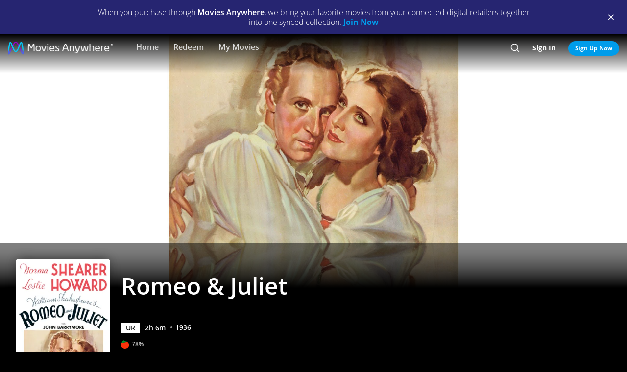

--- FILE ---
content_type: text/html; charset=utf-8
request_url: https://moviesanywhere.com/movie/romeo-and-juliet
body_size: 139084
content:
<!doctype html>
<html class="no-js" lang="en" data-reactroot=""><head><title data-react-helmet="true">Romeo & Juliet | Full Movie | Movies Anywhere</title>
<meta data-react-helmet="true" charset="utf-8"/><meta data-react-helmet="true" content="ie=edge" http-equiv="x-ua-compatible"/><meta data-react-helmet="true" content="width=device-width, initial-scale=1" name="viewport"/><meta data-react-helmet="true" content="app-id=1245330908" name="apple-itunes-app"/><meta data-react-helmet="true" content="qBGer7k5HaOfP86DS5W9TFzOIyCQKDw084O-90l7iZ0" name="google-site-verification"/><meta data-react-helmet="true" content="website" property="og:type"/><meta data-react-helmet="true" content="summary_large_image" property="twitter:card"/><meta data-react-helmet="true" content="@movies_anywhere" property="twitter:creator"/><meta data-react-helmet="true" content="@movies_anywhere" property="twitter:site"/><meta data-react-helmet="true" content="Movies Anywhere" name="apple-mobile-web-app-title"/><meta data-react-helmet="true" content="https://moviesanywhere.com/movie/romeo-and-juliet" property="og:url"/><meta data-react-helmet="true" content="Purchase Romeo &amp; Juliet on digital and stream instantly or download offline. Directed by George Cukor, produced by Irving G. Thalberg, and starring Norma Shearer, Leslie Howard, John Barrymore, Edna May Oliver, and Basil Rathbone, this lavishly designed production of Shakespeare&#39;s classic tale of star-crossed lovers was nominated for four Academy Awards, including Best Actress (Norma Shearer), Best Supporting Actor (Basil Rathbone), Best Art Direction, and Best Picture. Over 2,000 extras were used." name="description"/><meta data-react-helmet="true" content="https://images.moviesanywhere.com/movie-hero/9fda768b23b743c5060278df4aefdcd4.jpeg?r=16x9&w=2560" property="og:image"/><meta data-react-helmet="true" content="Romeo & Juliet | Full Movie | Movies Anywhere" property="og:title"/><meta data-react-helmet="true" content="Purchase Romeo &amp; Juliet on digital and stream instantly or download offline. Directed by George Cukor, produced by Irving G. Thalberg, and starring Norma Shearer, Leslie Howard, John Barrymore, Edna May Oliver, and Basil Rathbone, this lavishly designed production of Shakespeare&#39;s classic tale of star-crossed lovers was nominated for four Academy Awards, including Best Actress (Norma Shearer), Best Supporting Actor (Basil Rathbone), Best Art Direction, and Best Picture. Over 2,000 extras were used." property="og:description"/><meta data-react-helmet="true" content="https://images.moviesanywhere.com/movie-hero/9fda768b23b743c5060278df4aefdcd4.jpeg?r=16x9&w=2560" name="twitter:image"/>
<link data-react-helmet="true" href="/apple-touch-icon.png" rel="apple-touch-icon"/><link data-react-helmet="true" href="/favicon.ico" rel="icon"/><link data-react-helmet="true" href="https://moviesanywhere.com/movie/romeo-and-juliet" rel="canonical"/>
<link href="https://web-static.moviesanywhere.com/index.ed7f65732dcd699e7f63.css" rel="stylesheet" />
<script type="text/javascript">window.NREUM||(NREUM={}),__nr_require=function(t,e,n){function r(n){if(!e[n]){var o=e[n]={exports:{}};t[n][0].call(o.exports,function(e){var o=t[n][1][e];return r(o||e)},o,o.exports)}return e[n].exports}if("function"==typeof __nr_require)return __nr_require;for(var o=0;o<n.length;o++)r(n[o]);return r}({1:[function(t,e,n){function r(t){try{s.console&&console.log(t)}catch(e){}}var o,i=t("ee"),a=t(21),s={};try{o=localStorage.getItem("__nr_flags").split(","),console&&"function"==typeof console.log&&(s.console=!0,o.indexOf("dev")!==-1&&(s.dev=!0),o.indexOf("nr_dev")!==-1&&(s.nrDev=!0))}catch(c){}s.nrDev&&i.on("internal-error",function(t){r(t.stack)}),s.dev&&i.on("fn-err",function(t,e,n){r(n.stack)}),s.dev&&(r("NR AGENT IN DEVELOPMENT MODE"),r("flags: "+a(s,function(t,e){return t}).join(", ")))},{}],2:[function(t,e,n){function r(t,e,n,r,s){try{l?l-=1:o(s||new UncaughtException(t,e,n),!0)}catch(f){try{i("ierr",[f,c.now(),!0])}catch(d){}}return"function"==typeof u&&u.apply(this,a(arguments))}function UncaughtException(t,e,n){this.message=t||"Uncaught error with no additional information",this.sourceURL=e,this.line=n}function o(t,e){var n=e?null:c.now();i("err",[t,n])}var i=t("handle"),a=t(22),s=t("ee"),c=t("loader"),f=t("gos"),u=window.onerror,d=!1,p="nr@seenError",l=0;c.features.err=!0,t(1),window.onerror=r;try{throw new Error}catch(h){"stack"in h&&(t(13),t(12),"addEventListener"in window&&t(6),c.xhrWrappable&&t(14),d=!0)}s.on("fn-start",function(t,e,n){d&&(l+=1)}),s.on("fn-err",function(t,e,n){d&&!n[p]&&(f(n,p,function(){return!0}),this.thrown=!0,o(n))}),s.on("fn-end",function(){d&&!this.thrown&&l>0&&(l-=1)}),s.on("internal-error",function(t){i("ierr",[t,c.now(),!0])})},{}],3:[function(t,e,n){t("loader").features.ins=!0},{}],4:[function(t,e,n){function r(){M++,N=y.hash,this[u]=g.now()}function o(){M--,y.hash!==N&&i(0,!0);var t=g.now();this[h]=~~this[h]+t-this[u],this[d]=t}function i(t,e){E.emit("newURL",[""+y,e])}function a(t,e){t.on(e,function(){this[e]=g.now()})}var s="-start",c="-end",f="-body",u="fn"+s,d="fn"+c,p="cb"+s,l="cb"+c,h="jsTime",m="fetch",v="addEventListener",w=window,y=w.location,g=t("loader");if(w[v]&&g.xhrWrappable){var b=t(10),x=t(11),E=t(8),O=t(6),P=t(13),R=t(7),T=t(14),L=t(9),j=t("ee"),S=j.get("tracer");t(15),g.features.spa=!0;var N,M=0;j.on(u,r),j.on(p,r),j.on(d,o),j.on(l,o),j.buffer([u,d,"xhr-done","xhr-resolved"]),O.buffer([u]),P.buffer(["setTimeout"+c,"clearTimeout"+s,u]),T.buffer([u,"new-xhr","send-xhr"+s]),R.buffer([m+s,m+"-done",m+f+s,m+f+c]),E.buffer(["newURL"]),b.buffer([u]),x.buffer(["propagate",p,l,"executor-err","resolve"+s]),S.buffer([u,"no-"+u]),L.buffer(["new-jsonp","cb-start","jsonp-error","jsonp-end"]),a(T,"send-xhr"+s),a(j,"xhr-resolved"),a(j,"xhr-done"),a(R,m+s),a(R,m+"-done"),a(L,"new-jsonp"),a(L,"jsonp-end"),a(L,"cb-start"),E.on("pushState-end",i),E.on("replaceState-end",i),w[v]("hashchange",i,!0),w[v]("load",i,!0),w[v]("popstate",function(){i(0,M>1)},!0)}},{}],5:[function(t,e,n){function r(t){}if(window.performance&&window.performance.timing&&window.performance.getEntriesByType){var o=t("ee"),i=t("handle"),a=t(13),s=t(12),c="learResourceTimings",f="addEventListener",u="resourcetimingbufferfull",d="bstResource",p="resource",l="-start",h="-end",m="fn"+l,v="fn"+h,w="bstTimer",y="pushState",g=t("loader");g.features.stn=!0,t(8);var b=NREUM.o.EV;o.on(m,function(t,e){var n=t[0];n instanceof b&&(this.bstStart=g.now())}),o.on(v,function(t,e){var n=t[0];n instanceof b&&i("bst",[n,e,this.bstStart,g.now()])}),a.on(m,function(t,e,n){this.bstStart=g.now(),this.bstType=n}),a.on(v,function(t,e){i(w,[e,this.bstStart,g.now(),this.bstType])}),s.on(m,function(){this.bstStart=g.now()}),s.on(v,function(t,e){i(w,[e,this.bstStart,g.now(),"requestAnimationFrame"])}),o.on(y+l,function(t){this.time=g.now(),this.startPath=location.pathname+location.hash}),o.on(y+h,function(t){i("bstHist",[location.pathname+location.hash,this.startPath,this.time])}),f in window.performance&&(window.performance["c"+c]?window.performance[f](u,function(t){i(d,[window.performance.getEntriesByType(p)]),window.performance["c"+c]()},!1):window.performance[f]("webkit"+u,function(t){i(d,[window.performance.getEntriesByType(p)]),window.performance["webkitC"+c]()},!1)),document[f]("scroll",r,{passive:!0}),document[f]("keypress",r,!1),document[f]("click",r,!1)}},{}],6:[function(t,e,n){function r(t){for(var e=t;e&&!e.hasOwnProperty(u);)e=Object.getPrototypeOf(e);e&&o(e)}function o(t){s.inPlace(t,[u,d],"-",i)}function i(t,e){return t[1]}var a=t("ee").get("events"),s=t(24)(a,!0),c=t("gos"),f=XMLHttpRequest,u="addEventListener",d="removeEventListener";e.exports=a,"getPrototypeOf"in Object?(r(document),r(window),r(f.prototype)):f.prototype.hasOwnProperty(u)&&(o(window),o(f.prototype)),a.on(u+"-start",function(t,e){var n=t[1],r=c(n,"nr@wrapped",function(){function t(){if("function"==typeof n.handleEvent)return n.handleEvent.apply(n,arguments)}var e={object:t,"function":n}[typeof n];return e?s(e,"fn-",null,e.name||"anonymous"):n});this.wrapped=t[1]=r}),a.on(d+"-start",function(t){t[1]=this.wrapped||t[1]})},{}],7:[function(t,e,n){function r(t,e,n){var r=t[e];"function"==typeof r&&(t[e]=function(){var t=r.apply(this,arguments);return o.emit(n+"start",arguments,t),t.then(function(e){return o.emit(n+"end",[null,e],t),e},function(e){throw o.emit(n+"end",[e],t),e})})}var o=t("ee").get("fetch"),i=t(21);e.exports=o;var a=window,s="fetch-",c=s+"body-",f=["arrayBuffer","blob","json","text","formData"],u=a.Request,d=a.Response,p=a.fetch,l="prototype";u&&d&&p&&(i(f,function(t,e){r(u[l],e,c),r(d[l],e,c)}),r(a,"fetch",s),o.on(s+"end",function(t,e){var n=this;if(e){var r=e.headers.get("content-length");null!==r&&(n.rxSize=r),o.emit(s+"done",[null,e],n)}else o.emit(s+"done",[t],n)}))},{}],8:[function(t,e,n){var r=t("ee").get("history"),o=t(24)(r);e.exports=r,o.inPlace(window.history,["pushState","replaceState"],"-")},{}],9:[function(t,e,n){function r(t){function e(){c.emit("jsonp-end",[],p),t.removeEventListener("load",e,!1),t.removeEventListener("error",n,!1)}function n(){c.emit("jsonp-error",[],p),c.emit("jsonp-end",[],p),t.removeEventListener("load",e,!1),t.removeEventListener("error",n,!1)}var r=t&&"string"==typeof t.nodeName&&"script"===t.nodeName.toLowerCase();if(r){var o="function"==typeof t.addEventListener;if(o){var a=i(t.src);if(a){var u=s(a),d="function"==typeof u.parent[u.key];if(d){var p={};f.inPlace(u.parent,[u.key],"cb-",p),t.addEventListener("load",e,!1),t.addEventListener("error",n,!1),c.emit("new-jsonp",[t.src],p)}}}}}function o(){return"addEventListener"in window}function i(t){var e=t.match(u);return e?e[1]:null}function a(t,e){var n=t.match(p),r=n[1],o=n[3];return o?a(o,e[r]):e[r]}function s(t){var e=t.match(d);return e&&e.length>=3?{key:e[2],parent:a(e[1],window)}:{key:t,parent:window}}var c=t("ee").get("jsonp"),f=t(24)(c);if(e.exports=c,o()){var u=/[?&](?:callback|cb)=([^&#]+)/,d=/(.*)\.([^.]+)/,p=/^(\w+)(\.|$)(.*)$/,l=["appendChild","insertBefore","replaceChild"];f.inPlace(HTMLElement.prototype,l,"dom-"),f.inPlace(HTMLHeadElement.prototype,l,"dom-"),f.inPlace(HTMLBodyElement.prototype,l,"dom-"),c.on("dom-start",function(t){r(t[0])})}},{}],10:[function(t,e,n){var r=t("ee").get("mutation"),o=t(24)(r),i=NREUM.o.MO;e.exports=r,i&&(window.MutationObserver=function(t){return this instanceof i?new i(o(t,"fn-")):i.apply(this,arguments)},MutationObserver.prototype=i.prototype)},{}],11:[function(t,e,n){function r(t){var e=a.context(),n=s(t,"executor-",e),r=new f(n);return a.context(r).getCtx=function(){return e},a.emit("new-promise",[r,e],e),r}function o(t,e){return e}var i=t(24),a=t("ee").get("promise"),s=i(a),c=t(21),f=NREUM.o.PR;e.exports=a,f&&(window.Promise=r,["all","race"].forEach(function(t){var e=f[t];f[t]=function(n){function r(t){return function(){a.emit("propagate",[null,!o],i),o=o||!t}}var o=!1;c(n,function(e,n){Promise.resolve(n).then(r("all"===t),r(!1))});var i=e.apply(f,arguments),s=f.resolve(i);return s}}),["resolve","reject"].forEach(function(t){var e=f[t];f[t]=function(t){var n=e.apply(f,arguments);return t!==n&&a.emit("propagate",[t,!0],n),n}}),f.prototype["catch"]=function(t){return this.then(null,t)},f.prototype=Object.create(f.prototype,{constructor:{value:r}}),c(Object.getOwnPropertyNames(f),function(t,e){try{r[e]=f[e]}catch(n){}}),a.on("executor-start",function(t){t[0]=s(t[0],"resolve-",this),t[1]=s(t[1],"resolve-",this)}),a.on("executor-err",function(t,e,n){t[1](n)}),s.inPlace(f.prototype,["then"],"then-",o),a.on("then-start",function(t,e){this.promise=e,t[0]=s(t[0],"cb-",this),t[1]=s(t[1],"cb-",this)}),a.on("then-end",function(t,e,n){this.nextPromise=n;var r=this.promise;a.emit("propagate",[r,!0],n)}),a.on("cb-end",function(t,e,n){a.emit("propagate",[n,!0],this.nextPromise)}),a.on("propagate",function(t,e,n){this.getCtx&&!e||(this.getCtx=function(){if(t instanceof Promise)var e=a.context(t);return e&&e.getCtx?e.getCtx():this})}),r.toString=function(){return""+f})},{}],12:[function(t,e,n){var r=t("ee").get("raf"),o=t(24)(r),i="equestAnimationFrame";e.exports=r,o.inPlace(window,["r"+i,"mozR"+i,"webkitR"+i,"msR"+i],"raf-"),r.on("raf-start",function(t){t[0]=o(t[0],"fn-")})},{}],13:[function(t,e,n){function r(t,e,n){t[0]=a(t[0],"fn-",null,n)}function o(t,e,n){this.method=n,this.timerDuration=isNaN(t[1])?0:+t[1],t[0]=a(t[0],"fn-",this,n)}var i=t("ee").get("timer"),a=t(24)(i),s="setTimeout",c="setInterval",f="clearTimeout",u="-start",d="-";e.exports=i,a.inPlace(window,[s,"setImmediate"],s+d),a.inPlace(window,[c],c+d),a.inPlace(window,[f,"clearImmediate"],f+d),i.on(c+u,r),i.on(s+u,o)},{}],14:[function(t,e,n){function r(t,e){d.inPlace(e,["onreadystatechange"],"fn-",s)}function o(){var t=this,e=u.context(t);t.readyState>3&&!e.resolved&&(e.resolved=!0,u.emit("xhr-resolved",[],t)),d.inPlace(t,y,"fn-",s)}function i(t){g.push(t),h&&(x?x.then(a):v?v(a):(E=-E,O.data=E))}function a(){for(var t=0;t<g.length;t++)r([],g[t]);g.length&&(g=[])}function s(t,e){return e}function c(t,e){for(var n in t)e[n]=t[n];return e}t(6);var f=t("ee"),u=f.get("xhr"),d=t(24)(u),p=NREUM.o,l=p.XHR,h=p.MO,m=p.PR,v=p.SI,w="readystatechange",y=["onload","onerror","onabort","onloadstart","onloadend","onprogress","ontimeout"],g=[];e.exports=u;var b=window.XMLHttpRequest=function(t){var e=new l(t);try{u.emit("new-xhr",[e],e),e.addEventListener(w,o,!1)}catch(n){try{u.emit("internal-error",[n])}catch(r){}}return e};if(c(l,b),b.prototype=l.prototype,d.inPlace(b.prototype,["open","send"],"-xhr-",s),u.on("send-xhr-start",function(t,e){r(t,e),i(e)}),u.on("open-xhr-start",r),h){var x=m&&m.resolve();if(!v&&!m){var E=1,O=document.createTextNode(E);new h(a).observe(O,{characterData:!0})}}else f.on("fn-end",function(t){t[0]&&t[0].type===w||a()})},{}],15:[function(t,e,n){function r(t){var e=this.params,n=this.metrics;if(!this.ended){this.ended=!0;for(var r=0;r<d;r++)t.removeEventListener(u[r],this.listener,!1);if(!e.aborted){if(n.duration=a.now()-this.startTime,4===t.readyState){e.status=t.status;var i=o(t,this.lastSize);if(i&&(n.rxSize=i),this.sameOrigin){var c=t.getResponseHeader("X-NewRelic-App-Data");c&&(e.cat=c.split(", ").pop())}}else e.status=0;n.cbTime=this.cbTime,f.emit("xhr-done",[t],t),s("xhr",[e,n,this.startTime])}}}function o(t,e){var n=t.responseType;if("json"===n&&null!==e)return e;var r="arraybuffer"===n||"blob"===n||"json"===n?t.response:t.responseText;return h(r)}function i(t,e){var n=c(e),r=t.params;r.host=n.hostname+":"+n.port,r.pathname=n.pathname,t.sameOrigin=n.sameOrigin}var a=t("loader");if(a.xhrWrappable){var s=t("handle"),c=t(16),f=t("ee"),u=["load","error","abort","timeout"],d=u.length,p=t("id"),l=t(19),h=t(18),m=window.XMLHttpRequest;a.features.xhr=!0,t(14),f.on("new-xhr",function(t){var e=this;e.totalCbs=0,e.called=0,e.cbTime=0,e.end=r,e.ended=!1,e.xhrGuids={},e.lastSize=null,l&&(l>34||l<10)||window.opera||t.addEventListener("progress",function(t){e.lastSize=t.loaded},!1)}),f.on("open-xhr-start",function(t){this.params={method:t[0]},i(this,t[1]),this.metrics={}}),f.on("open-xhr-end",function(t,e){"loader_config"in NREUM&&"xpid"in NREUM.loader_config&&this.sameOrigin&&e.setRequestHeader("X-NewRelic-ID",NREUM.loader_config.xpid)}),f.on("send-xhr-start",function(t,e){var n=this.metrics,r=t[0],o=this;if(n&&r){var i=h(r);i&&(n.txSize=i)}this.startTime=a.now(),this.listener=function(t){try{"abort"===t.type&&(o.params.aborted=!0),("load"!==t.type||o.called===o.totalCbs&&(o.onloadCalled||"function"!=typeof e.onload))&&o.end(e)}catch(n){try{f.emit("internal-error",[n])}catch(r){}}};for(var s=0;s<d;s++)e.addEventListener(u[s],this.listener,!1)}),f.on("xhr-cb-time",function(t,e,n){this.cbTime+=t,e?this.onloadCalled=!0:this.called+=1,this.called!==this.totalCbs||!this.onloadCalled&&"function"==typeof n.onload||this.end(n)}),f.on("xhr-load-added",function(t,e){var n=""+p(t)+!!e;this.xhrGuids&&!this.xhrGuids[n]&&(this.xhrGuids[n]=!0,this.totalCbs+=1)}),f.on("xhr-load-removed",function(t,e){var n=""+p(t)+!!e;this.xhrGuids&&this.xhrGuids[n]&&(delete this.xhrGuids[n],this.totalCbs-=1)}),f.on("addEventListener-end",function(t,e){e instanceof m&&"load"===t[0]&&f.emit("xhr-load-added",[t[1],t[2]],e)}),f.on("removeEventListener-end",function(t,e){e instanceof m&&"load"===t[0]&&f.emit("xhr-load-removed",[t[1],t[2]],e)}),f.on("fn-start",function(t,e,n){e instanceof m&&("onload"===n&&(this.onload=!0),("load"===(t[0]&&t[0].type)||this.onload)&&(this.xhrCbStart=a.now()))}),f.on("fn-end",function(t,e){this.xhrCbStart&&f.emit("xhr-cb-time",[a.now()-this.xhrCbStart,this.onload,e],e)})}},{}],16:[function(t,e,n){e.exports=function(t){var e=document.createElement("a"),n=window.location,r={};e.href=t,r.port=e.port;var o=e.href.split("://");!r.port&&o[1]&&(r.port=o[1].split("/")[0].split("@").pop().split(":")[1]),r.port&&"0"!==r.port||(r.port="https"===o[0]?"443":"80"),r.hostname=e.hostname||n.hostname,r.pathname=e.pathname,r.protocol=o[0],"/"!==r.pathname.charAt(0)&&(r.pathname="/"+r.pathname);var i=!e.protocol||":"===e.protocol||e.protocol===n.protocol,a=e.hostname===document.domain&&e.port===n.port;return r.sameOrigin=i&&(!e.hostname||a),r}},{}],17:[function(t,e,n){function r(){}function o(t,e,n){return function(){return i(t,[f.now()].concat(s(arguments)),e?null:this,n),e?void 0:this}}var i=t("handle"),a=t(21),s=t(22),c=t("ee").get("tracer"),f=t("loader"),u=NREUM;"undefined"==typeof window.newrelic&&(newrelic=u);var d=["setPageViewName","setCustomAttribute","setErrorHandler","finished","addToTrace","inlineHit","addRelease"],p="api-",l=p+"ixn-";a(d,function(t,e){u[e]=o(p+e,!0,"api")}),u.addPageAction=o(p+"addPageAction",!0),u.setCurrentRouteName=o(p+"routeName",!0),e.exports=newrelic,u.interaction=function(){return(new r).get()};var h=r.prototype={createTracer:function(t,e){var n={},r=this,o="function"==typeof e;return i(l+"tracer",[f.now(),t,n],r),function(){if(c.emit((o?"":"no-")+"fn-start",[f.now(),r,o],n),o)try{return e.apply(this,arguments)}catch(t){throw c.emit("fn-err",[arguments,this,t],n),t}finally{c.emit("fn-end",[f.now()],n)}}}};a("actionText,setName,setAttribute,save,ignore,onEnd,getContext,end,get".split(","),function(t,e){h[e]=o(l+e)}),newrelic.noticeError=function(t,e){"string"==typeof t&&(t=new Error(t)),i("err",[t,f.now(),!1,e])}},{}],18:[function(t,e,n){e.exports=function(t){if("string"==typeof t&&t.length)return t.length;if("object"==typeof t){if("undefined"!=typeof ArrayBuffer&&t instanceof ArrayBuffer&&t.byteLength)return t.byteLength;if("undefined"!=typeof Blob&&t instanceof Blob&&t.size)return t.size;if(!("undefined"!=typeof FormData&&t instanceof FormData))try{return JSON.stringify(t).length}catch(e){return}}}},{}],19:[function(t,e,n){var r=0,o=navigator.userAgent.match(/Firefox[\/\s](\d+\.\d+)/);o&&(r=+o[1]),e.exports=r},{}],20:[function(t,e,n){function r(t,e){if(!o)return!1;if(t!==o)return!1;if(!e)return!0;if(!i)return!1;for(var n=i.split("."),r=e.split("."),a=0;a<r.length;a++)if(r[a]!==n[a])return!1;return!0}var o=null,i=null,a=/Version\/(\S+)\s+Safari/;if(navigator.userAgent){var s=navigator.userAgent,c=s.match(a);c&&s.indexOf("Chrome")===-1&&s.indexOf("Chromium")===-1&&(o="Safari",i=c[1])}e.exports={agent:o,version:i,match:r}},{}],21:[function(t,e,n){function r(t,e){var n=[],r="",i=0;for(r in t)o.call(t,r)&&(n[i]=e(r,t[r]),i+=1);return n}var o=Object.prototype.hasOwnProperty;e.exports=r},{}],22:[function(t,e,n){function r(t,e,n){e||(e=0),"undefined"==typeof n&&(n=t?t.length:0);for(var r=-1,o=n-e||0,i=Array(o<0?0:o);++r<o;)i[r]=t[e+r];return i}e.exports=r},{}],23:[function(t,e,n){e.exports={exists:"undefined"!=typeof window.performance&&window.performance.timing&&"undefined"!=typeof window.performance.timing.navigationStart}},{}],24:[function(t,e,n){function r(t){return!(t&&t instanceof Function&&t.apply&&!t[a])}var o=t("ee"),i=t(22),a="nr@original",s=Object.prototype.hasOwnProperty,c=!1;e.exports=function(t,e){function n(t,e,n,o){function nrWrapper(){var r,a,s,c;try{a=this,r=i(arguments),s="function"==typeof n?n(r,a):n||{}}catch(f){p([f,"",[r,a,o],s])}u(e+"start",[r,a,o],s);try{return c=t.apply(a,r)}catch(d){throw u(e+"err",[r,a,d],s),d}finally{u(e+"end",[r,a,c],s)}}return r(t)?t:(e||(e=""),nrWrapper[a]=t,d(t,nrWrapper),nrWrapper)}function f(t,e,o,i){o||(o="");var a,s,c,f="-"===o.charAt(0);for(c=0;c<e.length;c++)s=e[c],a=t[s],r(a)||(t[s]=n(a,f?s+o:o,i,s))}function u(n,r,o){if(!c||e){var i=c;c=!0;try{t.emit(n,r,o,e)}catch(a){p([a,n,r,o])}c=i}}function d(t,e){if(Object.defineProperty&&Object.keys)try{var n=Object.keys(t);return n.forEach(function(n){Object.defineProperty(e,n,{get:function(){return t[n]},set:function(e){return t[n]=e,e}})}),e}catch(r){p([r])}for(var o in t)s.call(t,o)&&(e[o]=t[o]);return e}function p(e){try{t.emit("internal-error",e)}catch(n){}}return t||(t=o),n.inPlace=f,n.flag=a,n}},{}],ee:[function(t,e,n){function r(){}function o(t){function e(t){return t&&t instanceof r?t:t?c(t,s,i):i()}function n(n,r,o,i){if(!p.aborted||i){t&&t(n,r,o);for(var a=e(o),s=m(n),c=s.length,f=0;f<c;f++)s[f].apply(a,r);var d=u[g[n]];return d&&d.push([b,n,r,a]),a}}function l(t,e){y[t]=m(t).concat(e)}function h(t,e){var n=y[t];if(n)for(var r=0;r<n.length;r++)n[r]===e&&n.splice(r,1)}function m(t){return y[t]||[]}function v(t){return d[t]=d[t]||o(n)}function w(t,e){f(t,function(t,n){e=e||"feature",g[n]=e,e in u||(u[e]=[])})}var y={},g={},b={on:l,addEventListener:l,removeEventListener:h,emit:n,get:v,listeners:m,context:e,buffer:w,abort:a,aborted:!1};return b}function i(){return new r}function a(){(u.api||u.feature)&&(p.aborted=!0,u=p.backlog={})}var s="nr@context",c=t("gos"),f=t(21),u={},d={},p=e.exports=o();p.backlog=u},{}],gos:[function(t,e,n){function r(t,e,n){if(o.call(t,e))return t[e];var r=n();if(Object.defineProperty&&Object.keys)try{return Object.defineProperty(t,e,{value:r,writable:!0,enumerable:!1}),r}catch(i){}return t[e]=r,r}var o=Object.prototype.hasOwnProperty;e.exports=r},{}],handle:[function(t,e,n){function r(t,e,n,r){o.buffer([t],r),o.emit(t,e,n)}var o=t("ee").get("handle");e.exports=r,r.ee=o},{}],id:[function(t,e,n){function r(t){var e=typeof t;return!t||"object"!==e&&"function"!==e?-1:t===window?0:a(t,i,function(){return o++})}var o=1,i="nr@id",a=t("gos");e.exports=r},{}],loader:[function(t,e,n){function r(){if(!E++){var t=x.info=NREUM.info,e=l.getElementsByTagName("script")[0];if(setTimeout(u.abort,3e4),!(t&&t.licenseKey&&t.applicationID&&e))return u.abort();f(g,function(e,n){t[e]||(t[e]=n)}),c("mark",["onload",a()+x.offset],null,"api");var n=l.createElement("script");n.src="https://"+t.agent,e.parentNode.insertBefore(n,e)}}function o(){"complete"===l.readyState&&i()}function i(){c("mark",["domContent",a()+x.offset],null,"api")}function a(){return O.exists&&performance.now?Math.round(performance.now()):(s=Math.max((new Date).getTime(),s))-x.offset}var s=(new Date).getTime(),c=t("handle"),f=t(21),u=t("ee"),d=t(20),p=window,l=p.document,h="addEventListener",m="attachEvent",v=p.XMLHttpRequest,w=v&&v.prototype;NREUM.o={ST:setTimeout,SI:p.setImmediate,CT:clearTimeout,XHR:v,REQ:p.Request,EV:p.Event,PR:p.Promise,MO:p.MutationObserver};var y=""+location,g={beacon:"bam.nr-data.net",errorBeacon:"bam.nr-data.net",agent:"js-agent.newrelic.com/nr-spa-1118.min.js"},b=v&&w&&w[h]&&!/CriOS/.test(navigator.userAgent),x=e.exports={offset:s,now:a,origin:y,features:{},xhrWrappable:b,userAgent:d};t(17),l[h]?(l[h]("DOMContentLoaded",i,!1),p[h]("load",r,!1)):(l[m]("onreadystatechange",o),p[m]("onload",r)),c("mark",["firstbyte",s],null,"api");var E=0,O=t(23)},{}]},{},["loader",2,15,5,3,4]);;NREUM.info={beacon:"bam.nr-data.net",errorBeacon:"bam.nr-data.net",licenseKey:"c04672d147",applicationID:"65272491",sa:1}</script>
<script data-react-helmet="true" type="text/javascript">
      (function(w,d,s,l,i){w[l]=w[l]||[];w[l].push({'gtm.start':
      new Date().getTime(),event:'gtm.js'});var f=d.getElementsByTagName(s)[0],
      j=d.createElement(s),dl=l!='dataLayer'?'&l='+l:'';j.async=true;j.src=
      'https://www.googletagmanager.com/gtm.js?id='+i+dl;f.parentNode.insertBefore(j,f);
      })(window,document,'script','dataLayer','GTM-P32X9JQ');</script><script data-react-helmet="true" type="text/javascript">
          document.cookie = "country=us; path=/";

          window.__dataLayer = {
            "site": {
              "baseDomain": "moviesanywhere.com",
              "otguid": "69c1e0f3-8a70-4034-a48e-2451e5fa1907",
              "nsl": 2
            }
          }
      </script><script data-react-helmet="true" src="https://dcf.espn.com/TWDC-DTCI/prod/Bootstrap.js" type="text/javascript"></script><script data-react-helmet="true" type="application/ld+json">{"@context":"https://schema.org","@type":"Movie","actor":[{"@type":"Person","name":"Norma Shearer"},{"@type":"Person","name":"Leslie Howard"},{"@type":"Person","name":"John Barrymore"},{"@type":"Person","name":"Edna May Oliver"},{"@type":"Person","name":"Basil Rathbone"},{"@type":"Person","name":"C. Aubrey Smith"},{"@type":"Person","name":"Andy Devine"},{"@type":"Person","name":"Conway Tearle"},{"@type":"Person","name":"Ralph Forbes"},{"@type":"Person","name":"Henry Kolker"},{"@type":"Person","name":"Robert Warwick"},{"@type":"Person","name":"Virginia Hammond"}],"contentRating":"UR","dateCreated":"1936","datePublished":"1936-9-3","description":"Directed by George Cukor, produced by Irving G. Thalberg, and starring Norma Shearer, Leslie Howard, John Barrymore, Edna May Oliver, and Basil Rathbone, this lavishly designed production of Shakespeare's classic tale of star-crossed lovers was nominated for four Academy Awards, including Best Actress (Norma Shearer), Best Supporting Actor (Basil Rathbone), Best Art Direction, and Best Picture. Over 2,000 extras were used.","director":[{"@type":"Person","name":"George Cukor"}],"image":"https://images.moviesanywhere.com/4ccc0a575be3a2f91f1321a50daf3090/bd545773-d8db-4921-9b5b-b5222bea8e83.jpg","name":"Romeo & Juliet","trailer":{"@type":"VideoObject","description":"Trailer","embedUrl":"/movie/romeo-and-juliet#preview","name":"Romeo & Juliet Trailer","thumbnailURL":"https://images.moviesanywhere.com/66a2bb0ad456098c0db52db9e2459e0a/51328fc2-057b-4f6d-952d-d6fff356c3ff.jpg?w=2560&r=16x9","uploadDate":"1936"},"url":"/movie/romeo-and-juliet"}</script></head><body><div id="root"><div id="react-root"><div class="_3YxulCktmdsM2BhVIAvFF6"><div class="" id="container"><div class="_1LjXu7NWeyp0I3fO9jG7_L"><div class="PVx1iKbnSI2NuL--y2l6g"><p class="_2OeGbgxbRhQ5H9CuianB8B">When you purchase through <strong>Movies Anywhere</strong>, we bring your favorite movies from your connected digital retailers together into one synced collection.<!-- --> <a class="_132ECftdM30Mz5_bv11vqw _3lVjIiHnoERw7KkHK7in-k _1z2b2DYQvI9JUv7OiaXvqe" href="/signup">Join Now</a></p></div><div class="_1Z7hq8ihYGYsc-lu_QQ12d"><span class="tDdsXtpcENEo5Ajxl_QRN"><button class="qk-RWtYbU-G723MSnft1_ _3usCsCtnXGxoZVRHFm_7fR _1ur2iVENMnf0gUsAxwTzM4" type="button"><i class="_3TLveGoIBG3bodgcfLy4rn _1L7zwucBI34sf3n2lXCZBB _2A0g8srtZYJ4A0J3v2YW2q qC51bSTIuGkVTAw95YT90 _2Hc4P0Rs3rUVubQeGVOc58"></i></button></span></div></div><div class="_2QdrRPz1FKHVLFkY9FavZt _2PphMRNVDeDbvUQVLEnGJM" role="presentation"></div><nav aria-label="main" class="_1hazJ8KGrQxLeQIDij6Id4 _3TQKeBv6aitfmvtTP0jik2 ljZblSsLacltF0Jq9cvtR" id="ma-navbar"><div class="_2ZS0A1d4ZbkRpKmZHVU7Ak"><button aria-label=""><i class="_3TLveGoIBG3bodgcfLy4rn _2AXqPqxCLsANfsqjhuNJq4 _3JzVMTGh6CwnhCW2jvD5XN"></i></button></div><div class="_3WxApqv2HDBxtE840-yzNh"><a class="_2V4HB6Wd4tsCy2vBHCAZBr" data-default-focus="navbar__logo" href="/"><div class="M633oMKPcvc34W-tye1tq"></div></a></div><div class="ne0r8V1Cs7OGeh3bSYdTz _1lacWecDG3kH1AEEtHFJ41"><div class="_1Fz18VorrrL8x6HauztS2F"><a class="_16j0ETlg3_zsWm8JQZJDV0 _3qZMyqMQCWHqYnEOKeMBYE" href="/home">Home</a></div><div class="_1Fz18VorrrL8x6HauztS2F"><a class="_16j0ETlg3_zsWm8JQZJDV0 _3qZMyqMQCWHqYnEOKeMBYE" href="/redeem">Redeem</a></div><div class="_1Fz18VorrrL8x6HauztS2F"><a class="_16j0ETlg3_zsWm8JQZJDV0 _3qZMyqMQCWHqYnEOKeMBYE" href="/my-movies">My Movies</a></div></div><ul class="_1OgG1snUWzjlmz9Ojv7x8p"><li class="_2-_0JYG8BOA1BBYb6vamSa"><span class="tDdsXtpcENEo5Ajxl_QRN"><button class="qk-RWtYbU-G723MSnft1_ _3usCsCtnXGxoZVRHFm_7fR _1ur2iVENMnf0gUsAxwTzM4 tcmc8-7cPmGQ52BP53fI6" type="button"><i class="_3TLveGoIBG3bodgcfLy4rn _1mTwe476gaWtpqV8ei4_KY qC51bSTIuGkVTAw95YT90 _3cw9G6St03lJwILG_EAO0J _2Hc4P0Rs3rUVubQeGVOc58"><span class="_36mwxnr19c4NQXMl1bLtW1"><span>Search</span></span></i></button></span><span class="tDdsXtpcENEo5Ajxl_QRN"><a class="_132ECftdM30Mz5_bv11vqw _3lVjIiHnoERw7KkHK7in-k _1z2b2DYQvI9JUv7OiaXvqe _3usCsCtnXGxoZVRHFm_7fR _1ur2iVENMnf0gUsAxwTzM4 _21nquKjF7USg5oceLhyJEI" href="/login">Sign In</a></span><span class="tDdsXtpcENEo5Ajxl_QRN"><a class="_132ECftdM30Mz5_bv11vqw _3lVjIiHnoERw7KkHK7in-k _1z2b2DYQvI9JUv7OiaXvqe _1oKs8OvOAyBm3NRpmQU0Xp _3rDg3484PWtUnZw8XlDZyV _2b2dZw5AG5bmeRtNjIezZr _1ur2iVENMnf0gUsAxwTzM4 _2qE4Oix9FP2uRRKYaFZWL1" href="/signup">Sign Up Now</a></span></li></ul></nav><main class="_1OdrJsTzC5EE0dBknZHRoe"><div class="undefined"><div class="APv2ggKDzoy1YHMFg98y-"><h1 class="_2NCekOjfLladJPXQb-abK5 _3yzdaCEW-EkmJ3CrE1eb5X _1DOi1mzK30kwQb5iz1UK-P">Romeo &amp; Juliet | Full Movie | Movies Anywhere</h1></div><div class="_1cUV53G617xMpXOciL2HC4" aria-label="Romeo &amp; Juliet"><div class="_1xXwBc6h7otVC-Xey_fdV5"><picture class="_2m35N_Q1KD0TY6JtL9czQe"><source media="(min-width: 2160px)" srcSet="//images.moviesanywhere.com/66a2bb0ad456098c0db52db9e2459e0a/51328fc2-057b-4f6d-952d-d6fff356c3ff.jpg?r=3x1&amp;w=3600"/><source media="(min-width: 640px)" srcSet="//images.moviesanywhere.com/66a2bb0ad456098c0db52db9e2459e0a/51328fc2-057b-4f6d-952d-d6fff356c3ff.jpg?r=3x1&amp;w=2400"/><source srcSet="//images.moviesanywhere.com/66a2bb0ad456098c0db52db9e2459e0a/51328fc2-057b-4f6d-952d-d6fff356c3ff.jpg?r=16x9&amp;w=2400"/><img alt="Romeo &amp; Juliet" class="_2kw8JtWZvGkt3KdAOjeiR3"/></picture></div></div><div class="_2VR4XmhDd1QQ2G7AnOAGd_"><div class="_3R4CdtYNeOrSSC9uJb31s4"><picture><source media="(min-width: 640px)" srcSet="//images.moviesanywhere.com/66a2bb0ad456098c0db52db9e2459e0a/51328fc2-057b-4f6d-952d-d6fff356c3ff.jpg?w=2400&amp;r=3x1"/><source srcSet="//images.moviesanywhere.com/66a2bb0ad456098c0db52db9e2459e0a/51328fc2-057b-4f6d-952d-d6fff356c3ff.jpg?w=2400&amp;r=16x9"/><img alt="" class="_3yGkXIu5-mbHjN2rT9HDXW"/></picture></div><div class="dnWHGJlltn-5fUjqNZKW3 _3q2v3SeZgEJa7fcBmn3rbF"><div class="_3EmhbQpNL-lqUhfnVGsglY"><div class="_1w_FrU91EvOoXpfwjg9n8F"><div class="_6pvMHHZ6pM3CLndi6T8ae"><div class="_2OXtE7rEDV8Br0drRcPVB"><div class="_21qKS95IM2Gsidd0x3O38f _3nBZjV4UhLFoRrLL_tXpT4" style="padding-top:150%"><span class="_32qBPvDNoWbed2CVelbbsn">Romeo &amp; Juliet</span></div></div></div></div><div class="_33uc_NHHhCe2BHTi-Wa_pX"><div class="_1XLh6sueJcZ_m6bZhbcTL_ _6EaM08oYwZEsLLFRZLZlU">Romeo &amp; Juliet</div><div><ul class="_3dq17p1xhYjUo9Xmj99zPg"><li class="_1ppOFzkif_4IGMtmsEjz1C"><span class="_2uZ5h5Kv1zw5iNlMZ7qZdq">UR</span></li><li class="_1ppOFzkif_4IGMtmsEjz1C"><span class="_3vjFrVyZCRmSiVjPaNdNe-"><span>2<span>h</span></span> <!-- -->6<span><span>m</span></span></span></li><li class="_1ppOFzkif_4IGMtmsEjz1C"><span class="_3jUuXJ1dOcr5UtarrbgyR2"><span class="_2rCfAkgN46WZBxsvoAuSNF">1936</span></span></li></ul><div><div class="O2k60PRJJD9SCKLP2Gmvg"><div class="_36DejU7T3MUsAjsIwDsNrx K63rZxPs3HtObPTVxI0RV"><img alt="Fresh" class="wDFdoc5ZDNHdY7yovWtEr _3UOzrtMzJE3rlAa2sOWL8K" src="[data-uri]"/><span class="_32_NJGOEhXtd74nPa8SAna _1qqpujKjSoIbK55XzMNAud">78%</span></div></div></div></div></div></div><div class="_50irz07i8naIEMf4aoDf7"><div class="Q9r9rqiWwh_RUBMof8aYS">PRICING SUBJECT TO CHANGE. CONFIRM CURRENT PRICING WITH APPLICABLE RETAILER. ALL TRANSACTIONS SUBJECT TO APPLICABLE LICENSE TERMS AND CONDITIONS. SEE RETAILER FOR DETAILS.</div><ul class="_3dhPjVL2ERiJ67qRTPzzoD"><li class="_1qp9gRVTAlR4Qy1XfRcJm8"><span class="tDdsXtpcENEo5Ajxl_QRN _3cwJg8u7_kfCQkjIsQdhyw"><button class="_3t1WeWzAefgoi_cqclA518 _3rDg3484PWtUnZw8XlDZyV _2b2dZw5AG5bmeRtNjIezZr _1ur2iVENMnf0gUsAxwTzM4" aria-label="See Retailers" type="button">See Retailers</button></span></li><li class="_1qp9gRVTAlR4Qy1XfRcJm8"><span class="tDdsXtpcENEo5Ajxl_QRN _3cwJg8u7_kfCQkjIsQdhyw"><button class="_3t1WeWzAefgoi_cqclA518 TMoULABbL3dcvbyAfP83g _2b2dZw5AG5bmeRtNjIezZr _1ur2iVENMnf0gUsAxwTzM4" aria-label="Preview" type="button"><i class="_3TLveGoIBG3bodgcfLy4rn _2sNqKq8PjvyzwsNpR2McnU _2pWv9fRV4FnYuhtEmfT6N5 _2Hc4P0Rs3rUVubQeGVOc58"></i>Preview</button></span></li><li class="_1qp9gRVTAlR4Qy1XfRcJm8"><span><span class="tDdsXtpcENEo5Ajxl_QRN _3cwJg8u7_kfCQkjIsQdhyw"><button class="_3t1WeWzAefgoi_cqclA518 TMoULABbL3dcvbyAfP83g _2b2dZw5AG5bmeRtNjIezZr _1ur2iVENMnf0gUsAxwTzM4" aria-label="Wishlist" type="button"><i class="_3TLveGoIBG3bodgcfLy4rn _1Ttk55qSELq6qtv34KprNU _2pWv9fRV4FnYuhtEmfT6N5 _2Hc4P0Rs3rUVubQeGVOc58"></i>Wishlist</button></span></span></li></ul></div></div></div><div><div class="RpWgOwEpnf5Y5dgOIfKl9 _3q2v3SeZgEJa7fcBmn3rbF"><div class="_2h-zkEL78ixl2Ig1zK-HMV"><div class="_24fREBtxU7OEsJ6zHJv2Vn"><div class="GHGjENYtRKT0SS3JVeMx8">Directed by George Cukor, produced by Irving G. Thalberg, and starring Norma Shearer, Leslie Howard, John Barrymore, Edna May Oliver, and Basil Rathbone, this lavishly designed production of Shakespeare&#x27;s classic tale of star-crossed lovers was nominated for four Academy Awards, including Best Actress (Norma Shearer), Best Supporting Actor (Basil Rathbone), Best Art Direction, and Best Picture. Over 2,000 extras were used.</div><div><div class="_3_qYufo-VXOXZ6Fd2CPsEB"><div class="_10KtZ1hlY1uHDx-polCarl"><div><div class="_37set6mPmYRyMcaQtJmTXl"><span>Director</span>:</div><div class="_1w_Dn3xtfru75ccK_R5kjG"><span><a class="_132ECftdM30Mz5_bv11vqw _3lVjIiHnoERw7KkHK7in-k _1z2b2DYQvI9JUv7OiaXvqe _1nWNa38hjUbCBaUWMojKfc" href="/person?name=George%20Cukor">George Cukor</a></span></div></div></div><div class="_10KtZ1hlY1uHDx-polCarl"><div><div class="_37set6mPmYRyMcaQtJmTXl"><span>Producer</span>:</div><div class="_1w_Dn3xtfru75ccK_R5kjG"><span><a class="_132ECftdM30Mz5_bv11vqw _3lVjIiHnoERw7KkHK7in-k _1z2b2DYQvI9JUv7OiaXvqe _1nWNa38hjUbCBaUWMojKfc" href="/person?name=Irving%20Thalberg">Irving Thalberg</a></span></div></div></div><div class="_10KtZ1hlY1uHDx-polCarl"><div><div class="_37set6mPmYRyMcaQtJmTXl"><span>Writer</span>:</div><div class="_1w_Dn3xtfru75ccK_R5kjG"><span><a class="_132ECftdM30Mz5_bv11vqw _3lVjIiHnoERw7KkHK7in-k _1z2b2DYQvI9JUv7OiaXvqe _1nWNa38hjUbCBaUWMojKfc" href="/person?name=Talbot%20Jennings">Talbot Jennings</a></span></div></div></div><div class="_10KtZ1hlY1uHDx-polCarl"><div><div class="_37set6mPmYRyMcaQtJmTXl"><span>Cast</span>:</div><div class="_1w_Dn3xtfru75ccK_R5kjG"><span><a class="_132ECftdM30Mz5_bv11vqw _3lVjIiHnoERw7KkHK7in-k _1z2b2DYQvI9JUv7OiaXvqe _1nWNa38hjUbCBaUWMojKfc" href="/person?name=Norma%20Shearer">Norma Shearer</a>, </span><span><a class="_132ECftdM30Mz5_bv11vqw _3lVjIiHnoERw7KkHK7in-k _1z2b2DYQvI9JUv7OiaXvqe _1nWNa38hjUbCBaUWMojKfc" href="/person?name=Leslie%20Howard">Leslie Howard</a>, </span><span><a class="_132ECftdM30Mz5_bv11vqw _3lVjIiHnoERw7KkHK7in-k _1z2b2DYQvI9JUv7OiaXvqe _1nWNa38hjUbCBaUWMojKfc" href="/person?name=John%20Barrymore">John Barrymore</a>, </span><span><a class="_132ECftdM30Mz5_bv11vqw _3lVjIiHnoERw7KkHK7in-k _1z2b2DYQvI9JUv7OiaXvqe _1nWNa38hjUbCBaUWMojKfc" href="/person?name=Edna%20May%20Oliver">Edna May Oliver</a>, </span><span><a class="_132ECftdM30Mz5_bv11vqw _3lVjIiHnoERw7KkHK7in-k _1z2b2DYQvI9JUv7OiaXvqe _1nWNa38hjUbCBaUWMojKfc" href="/person?name=Basil%20Rathbone">Basil Rathbone</a>, </span><span><a class="_132ECftdM30Mz5_bv11vqw _3lVjIiHnoERw7KkHK7in-k _1z2b2DYQvI9JUv7OiaXvqe _1nWNa38hjUbCBaUWMojKfc" href="/person?name=C.%20Aubrey%20Smith">C. Aubrey Smith</a>, </span><span><a class="_132ECftdM30Mz5_bv11vqw _3lVjIiHnoERw7KkHK7in-k _1z2b2DYQvI9JUv7OiaXvqe _1nWNa38hjUbCBaUWMojKfc" href="/person?name=Andy%20Devine">Andy Devine</a>, </span><span><a class="_132ECftdM30Mz5_bv11vqw _3lVjIiHnoERw7KkHK7in-k _1z2b2DYQvI9JUv7OiaXvqe _1nWNa38hjUbCBaUWMojKfc" href="/person?name=Conway%20Tearle">Conway Tearle</a>, </span><span><a class="_132ECftdM30Mz5_bv11vqw _3lVjIiHnoERw7KkHK7in-k _1z2b2DYQvI9JUv7OiaXvqe _1nWNa38hjUbCBaUWMojKfc" href="/person?name=Ralph%20Forbes">Ralph Forbes</a>, </span><span><a class="_132ECftdM30Mz5_bv11vqw _3lVjIiHnoERw7KkHK7in-k _1z2b2DYQvI9JUv7OiaXvqe _1nWNa38hjUbCBaUWMojKfc" href="/person?name=Henry%20Kolker">Henry Kolker</a>, </span><span><a class="_132ECftdM30Mz5_bv11vqw _3lVjIiHnoERw7KkHK7in-k _1z2b2DYQvI9JUv7OiaXvqe _1nWNa38hjUbCBaUWMojKfc" href="/person?name=Robert%20Warwick">Robert Warwick</a>, </span><span><a class="_132ECftdM30Mz5_bv11vqw _3lVjIiHnoERw7KkHK7in-k _1z2b2DYQvI9JUv7OiaXvqe _1nWNa38hjUbCBaUWMojKfc" href="/person?name=Virginia%20Hammond">Virginia Hammond</a></span></div></div></div></div></div><div class="_1_SNUJ7YKDvbuLnoUsp_P4">© 1936 A Warner Bros. Entertainment Inc. All Rights Reserved.</div></div></div></div></div><div><div class="_2WPWmM-Yg9VAILWdM9tzGR _3q2v3SeZgEJa7fcBmn3rbF"><h2 class="LjM0T5cKI9fGP--csGA3Y _1ozr0f31j64REQ1pFG1rgG _2cgiuvzlekQD-ePNMZ-J2O">Rotten Tomatoes® Score</h2><div class="_2gIcIQS7DhTs9JXMpj2BcH">TOMATOMETER®</div><div class="_2R-R92MfQ4gKqy6KXssyNH"><div class="_36DejU7T3MUsAjsIwDsNrx"><img alt="Fresh" class="wDFdoc5ZDNHdY7yovWtEr" src="[data-uri]"/><span class="_32_NJGOEhXtd74nPa8SAna">78%</span><div class="_1VyZkyv7aLFs5PI3mz0oBJ"><span class="_4ii3S1_d7xXgh_OTc8pfU" style="width:78%"></span></div></div></div><div class="_2gIcIQS7DhTs9JXMpj2BcH"><span>Reviews</span></div><div class="slick-slider slick-initialized" dir="ltr"><button class="slick-arrow slick-prev slick-disabled slick-arrow" type="button" data-role="none"><i class="_3TLveGoIBG3bodgcfLy4rn _3sbJY-DMoI4OiD7osTMDx1 _3SGFL1-HeFOjCnxwNBzTVF"><span class="_36mwxnr19c4NQXMl1bLtW1"><span>Previous</span></span></i></button><div class="slick-list"><div class="slick-track" style="width:180%;left:0%"><div data-index="0" class="slick-slide slick-active slick-current" tabindex="-1" aria-hidden="false" style="outline:none;width:11.11111111111111%"><div><div tabindex="-1" style="width:100%;display:inline-block"><a href="https://thefilmfrenzy.com/2025/12/12/view-from-the-couch-alec-guinness-set-david-byrnes-american-utopia-etc/" target="_blank" class="_2YmFlP0Jr07dn2NaiJ8IVj _3q2v3SeZgEJa7fcBmn3rbF"><div class="_3J-N1-FGZkym8ju9a8qEFw">Film Frenzy</div><div class="RtwmSckMOWTOf8-CxlqD">Matt Brunson</div><div class="_1ZaKWOa89T7WMiC4kYHNpg"><div class="_2jS1kOc7BzDo_LD0CUM54s"><div class="_36DejU7T3MUsAjsIwDsNrx"><img alt="Fresh" class="wDFdoc5ZDNHdY7yovWtEr" src="[data-uri]"/></div></div><div class="_3aCILGTUhmcrAdHNAyCtBI"><p class="ti6xXOjSizI_zTXQYDxZp">To play the roles of the Bard’s teen protagonists, MGM cast 43-year-old Leslie Howard and 34-year-old Norma Shearer -- it sounds like celluloid suicide, but somehow the pair pull it off.</p><div class="_3uybhSnln7HdgVwgX-6u1o">1765873448000</div></div></div><div class="_3apRW_HdNWDpr0oiIS0d3l"><div class="zAvRNdOSeIQHopcOjpSw6"><span>FULL REVIEW</span></div></div></a></div></div></div><div data-index="1" class="slick-slide slick-active" tabindex="-1" aria-hidden="false" style="outline:none;width:11.11111111111111%"><div><div tabindex="-1" style="width:100%;display:inline-block"><a href="https://archive.macleans.ca/article/1936/11/15/shots-and-angles" target="_blank" class="_2YmFlP0Jr07dn2NaiJ8IVj _3q2v3SeZgEJa7fcBmn3rbF"><div class="_3J-N1-FGZkym8ju9a8qEFw">Maclean&#x27;s Magazine</div><div class="RtwmSckMOWTOf8-CxlqD">Ann Ross</div><div class="_1ZaKWOa89T7WMiC4kYHNpg"><div class="_2jS1kOc7BzDo_LD0CUM54s"><div class="_36DejU7T3MUsAjsIwDsNrx"><img alt="Fresh" class="wDFdoc5ZDNHdY7yovWtEr" src="[data-uri]"/></div></div><div class="_3aCILGTUhmcrAdHNAyCtBI"><p class="ti6xXOjSizI_zTXQYDxZp">It&#x27;s a beautiful show and a beautiful story; so dramatic and so overwhelmingly right in every detail that it will carry you right back into the Renaissance.</p><div class="_3uybhSnln7HdgVwgX-6u1o">1565823749000</div></div></div><div class="_3apRW_HdNWDpr0oiIS0d3l"><div class="zAvRNdOSeIQHopcOjpSw6"><span>FULL REVIEW</span></div></div></a></div></div></div><div data-index="2" class="slick-slide slick-active" tabindex="-1" aria-hidden="false" style="outline:none;width:11.11111111111111%"><div><div tabindex="-1" style="width:100%;display:inline-block"><a href="http://www.dvdtown.com/reviews/romeo-and-juliet/5063" target="_blank" class="_2YmFlP0Jr07dn2NaiJ8IVj _3q2v3SeZgEJa7fcBmn3rbF"><div class="_3J-N1-FGZkym8ju9a8qEFw">Movie Metropolis</div><div class="RtwmSckMOWTOf8-CxlqD">John J. Puccio</div><div class="_1ZaKWOa89T7WMiC4kYHNpg"><div class="_2jS1kOc7BzDo_LD0CUM54s"><div class="_36DejU7T3MUsAjsIwDsNrx"><img alt="Rotten" class="wDFdoc5ZDNHdY7yovWtEr" src="[data-uri]"/></div></div><div class="_3aCILGTUhmcrAdHNAyCtBI"><p class="ti6xXOjSizI_zTXQYDxZp">The problem lies in the casting.</p><div class="_3uybhSnln7HdgVwgX-6u1o">1498058536000</div></div></div><div class="_3apRW_HdNWDpr0oiIS0d3l"><div class="zAvRNdOSeIQHopcOjpSw6"><span>FULL REVIEW</span></div></div></a></div></div></div><div data-index="3" class="slick-slide slick-active" tabindex="-1" aria-hidden="false" style="outline:none;width:11.11111111111111%"><div><div tabindex="-1" style="width:100%;display:inline-block"><a href="http://www.emanuellevy.com/review/romeo-and-juliet-1938-7/" target="_blank" class="_2YmFlP0Jr07dn2NaiJ8IVj _3q2v3SeZgEJa7fcBmn3rbF"><div class="_3J-N1-FGZkym8ju9a8qEFw">EmanuelLevy.Com</div><div class="RtwmSckMOWTOf8-CxlqD">Emanuel Levy</div><div class="_1ZaKWOa89T7WMiC4kYHNpg"><div class="_2jS1kOc7BzDo_LD0CUM54s"><div class="_36DejU7T3MUsAjsIwDsNrx"><img alt="Fresh" class="wDFdoc5ZDNHdY7yovWtEr" src="[data-uri]"/></div></div><div class="_3aCILGTUhmcrAdHNAyCtBI"><p class="ti6xXOjSizI_zTXQYDxZp">The film has some merits, though Norma Shearer and Leslie Howard were simply too old to play Shakespeare&#x27;s juvenile lovers.</p><div class="_3uybhSnln7HdgVwgX-6u1o">1498043059000</div></div></div><div class="_3apRW_HdNWDpr0oiIS0d3l"><div class="zAvRNdOSeIQHopcOjpSw6"><span>FULL REVIEW</span></div></div></a></div></div></div><div data-index="4" class="slick-slide slick-active" tabindex="-1" aria-hidden="false" style="outline:none;width:11.11111111111111%"><div><div tabindex="-1" style="width:100%;display:inline-block"><a href="http://www.goatdog.com/moviePage.php?movieID=753" target="_blank" class="_2YmFlP0Jr07dn2NaiJ8IVj _3q2v3SeZgEJa7fcBmn3rbF"><div class="_3J-N1-FGZkym8ju9a8qEFw">Goatdog&#x27;s Movies</div><div class="RtwmSckMOWTOf8-CxlqD">Michael W. Phillips, Jr.</div><div class="_1ZaKWOa89T7WMiC4kYHNpg"><div class="_2jS1kOc7BzDo_LD0CUM54s"><div class="_36DejU7T3MUsAjsIwDsNrx"><img alt="Fresh" class="wDFdoc5ZDNHdY7yovWtEr" src="[data-uri]"/></div></div><div class="_3aCILGTUhmcrAdHNAyCtBI"><p class="ti6xXOjSizI_zTXQYDxZp">[It] doesn&#x27;t hold a candle to Franco Zeffirelli&#x27;s nearly flawless 1968 version, but it [is] the best Shakespeare film before Laurence Olivier started making them.</p><div class="_3uybhSnln7HdgVwgX-6u1o">1498027019000</div></div></div><div class="_3apRW_HdNWDpr0oiIS0d3l"><div class="zAvRNdOSeIQHopcOjpSw6"><span>FULL REVIEW</span></div></div></a></div></div></div><div data-index="5" class="slick-slide" tabindex="-1" aria-hidden="true" style="outline:none;width:11.11111111111111%"><div><div tabindex="-1" style="width:100%;display:inline-block"><div class="_2YmFlP0Jr07dn2NaiJ8IVj _3q2v3SeZgEJa7fcBmn3rbF"><div class="_3J-N1-FGZkym8ju9a8qEFw">Boulder Weekly</div><div class="RtwmSckMOWTOf8-CxlqD">Thomas Delapa</div><div class="_1ZaKWOa89T7WMiC4kYHNpg"><div class="_2jS1kOc7BzDo_LD0CUM54s"><div class="_36DejU7T3MUsAjsIwDsNrx"><img alt="Rotten" class="wDFdoc5ZDNHdY7yovWtEr" src="[data-uri]"/></div></div><div class="_3aCILGTUhmcrAdHNAyCtBI"><p class="ti6xXOjSizI_zTXQYDxZp"></p><div class="_3uybhSnln7HdgVwgX-6u1o">1498015642000</div></div></div><div class="_3apRW_HdNWDpr0oiIS0d3l"><div class="zAvRNdOSeIQHopcOjpSw6"></div></div></div></div></div></div><div data-index="6" class="slick-slide" tabindex="-1" aria-hidden="true" style="outline:none;width:11.11111111111111%"><div><div tabindex="-1" style="width:100%;display:inline-block"><div class="_2YmFlP0Jr07dn2NaiJ8IVj _3q2v3SeZgEJa7fcBmn3rbF"><div class="_3J-N1-FGZkym8ju9a8qEFw">Mountain Xpress (Asheville, NC)</div><div class="RtwmSckMOWTOf8-CxlqD">Ken Hanke</div><div class="_1ZaKWOa89T7WMiC4kYHNpg"><div class="_2jS1kOc7BzDo_LD0CUM54s"><div class="_36DejU7T3MUsAjsIwDsNrx"><img alt="Fresh" class="wDFdoc5ZDNHdY7yovWtEr" src="[data-uri]"/></div></div><div class="_3aCILGTUhmcrAdHNAyCtBI"><p class="ti6xXOjSizI_zTXQYDxZp">The stars are too old, but it&#x27;s a handsome film with a great John Barrymore performance.</p><div class="_3uybhSnln7HdgVwgX-6u1o">1498007264000</div></div></div><div class="_3apRW_HdNWDpr0oiIS0d3l"><div class="zAvRNdOSeIQHopcOjpSw6"></div></div></div></div></div></div><div data-index="7" class="slick-slide" tabindex="-1" aria-hidden="true" style="outline:none;width:11.11111111111111%"><div><div tabindex="-1" style="width:100%;display:inline-block"><div class="_2YmFlP0Jr07dn2NaiJ8IVj _3q2v3SeZgEJa7fcBmn3rbF"><div class="_3J-N1-FGZkym8ju9a8qEFw">Kansas City Kansan</div><div class="RtwmSckMOWTOf8-CxlqD">Steve Crum</div><div class="_1ZaKWOa89T7WMiC4kYHNpg"><div class="_2jS1kOc7BzDo_LD0CUM54s"><div class="_36DejU7T3MUsAjsIwDsNrx"><img alt="Fresh" class="wDFdoc5ZDNHdY7yovWtEr" src="[data-uri]"/></div></div><div class="_3aCILGTUhmcrAdHNAyCtBI"><p class="ti6xXOjSizI_zTXQYDxZp">Dated, dated, dated...and it has been done better since.</p><div class="_3uybhSnln7HdgVwgX-6u1o">1498006054000</div></div></div><div class="_3apRW_HdNWDpr0oiIS0d3l"><div class="zAvRNdOSeIQHopcOjpSw6"></div></div></div></div></div></div><div data-index="8" class="slick-slide" tabindex="-1" aria-hidden="true" style="outline:none;width:11.11111111111111%"><div><div tabindex="-1" style="width:100%;display:inline-block"><a href="http://www.tvguide.com/detail/movie.aspx?id=18595&amp;sourcetype=M" target="_blank" class="_2YmFlP0Jr07dn2NaiJ8IVj _3q2v3SeZgEJa7fcBmn3rbF"><div class="_3J-N1-FGZkym8ju9a8qEFw">TV Guide</div><div class="RtwmSckMOWTOf8-CxlqD"></div><div class="_1ZaKWOa89T7WMiC4kYHNpg"><div class="_2jS1kOc7BzDo_LD0CUM54s"><div class="_36DejU7T3MUsAjsIwDsNrx"><img alt="Fresh" class="wDFdoc5ZDNHdY7yovWtEr" src="[data-uri]"/></div></div><div class="_3aCILGTUhmcrAdHNAyCtBI"><p class="ti6xXOjSizI_zTXQYDxZp"></p><div class="_3uybhSnln7HdgVwgX-6u1o">1497630356000</div></div></div><div class="_3apRW_HdNWDpr0oiIS0d3l"><div class="zAvRNdOSeIQHopcOjpSw6"><span>FULL REVIEW</span></div></div></a></div></div></div></div></div><button class="slick-arrow slick-next slick-arrow" type="button" data-role="none"><i class="_3TLveGoIBG3bodgcfLy4rn _17bde967yk8EMWnGfDSGFD _3SGFL1-HeFOjCnxwNBzTVF"><span class="_36mwxnr19c4NQXMl1bLtW1"><span>Next</span></span></i></button></div><a href="https://www.rottentomatoes.com/m/1036976-romeo_and_juliet" target="_blank" class="_132ECftdM30Mz5_bv11vqw _3lVjIiHnoERw7KkHK7in-k _1z2b2DYQvI9JUv7OiaXvqe wmSENwsp8tv1XvK420UDT" rel="nofollow"><div><span>More on </span><span class="qlLJyaepmHgYVxE42KMtU">Rotten Tomatoes</span></div></a></div></div><div class="_3tOKQS267qNb22IIKvusjd _3q2v3SeZgEJa7fcBmn3rbF"><h2 class="LjM0T5cKI9fGP--csGA3Y _1ozr0f31j64REQ1pFG1rgG vYIseTJhLlo-G4T9qsHCe">Additional Info</h2><ul class="_3g7mRnSkGxefqyzfkDZzCI"><li class="gJcsVWDHIT7OuwOL6YVf2"><span class="_3YHJhAPyPyQkLiy9Rs1NqN">Genre<!-- -->:</span>Drama</li><li class="gJcsVWDHIT7OuwOL6YVf2"><span class="_3YHJhAPyPyQkLiy9Rs1NqN">Release Date<!-- -->:</span>September 3, 1936</li><li class="gJcsVWDHIT7OuwOL6YVf2"><span class="_3YHJhAPyPyQkLiy9Rs1NqN">Languages<!-- -->:</span>English</li><li class="gJcsVWDHIT7OuwOL6YVf2"><span class="_3YHJhAPyPyQkLiy9Rs1NqN">Captions<!-- -->:</span>English</li><li class="gJcsVWDHIT7OuwOL6YVf2"><span class="_3YHJhAPyPyQkLiy9Rs1NqN">Audio Format<!-- -->:</span><div class="_2sd4V_-A1ThiW7uFv11FWt"><span class="_3vDXaeXeLwBtz_Dl1aj2-Q"><span class="_2uZ5h5Kv1zw5iNlMZ7qZdq _2tb8pfNPIBr1QvUN2aiM0G _1hWuV60AE8BE5KnAZE_Djf">Stereo</span></span></div></li></ul><div class="Og0eZxMvuDhchU7G7fF6m">Resolution, color and audio quality may vary based on your device, browser and internet connection.<a href="https://help.moviesanywhere.com/hc/en-us/articles/360001390766" class="_132ECftdM30Mz5_bv11vqw _3lVjIiHnoERw7KkHK7in-k _1z2b2DYQvI9JUv7OiaXvqe jziUzOUGP7oVsR5AsqvLO">Learn More</a></div></div><div class="_1VfQMn7X9m8L9O9EK-T8be _3q2v3SeZgEJa7fcBmn3rbF"><div class="_182ddCxg1waiHmNrOvwT6Y"><h2 class="LjM0T5cKI9fGP--csGA3Y _1ozr0f31j64REQ1pFG1rgG _3NMb5wASAjDUuJU-X4R_7x">You Might Also Like...</h2></div><div class="slick-slider slick-initialized" dir="ltr"><button class="slick-arrow slick-prev slick-disabled slick-arrow" type="button" data-role="none"><i class="_3TLveGoIBG3bodgcfLy4rn _3sbJY-DMoI4OiD7osTMDx1 _3SGFL1-HeFOjCnxwNBzTVF"><span class="_36mwxnr19c4NQXMl1bLtW1"><span>Previous</span></span></i></button><div class="slick-list"><div class="slick-track" style="width:500%;left:0%"><div data-index="0" class="slick-slide slick-active slick-current" tabindex="-1" aria-hidden="false" style="outline:none;width:2.5%"><div><div tabindex="-1" style="width:100%;display:inline-block"><div class="_6pvMHHZ6pM3CLndi6T8ae"><a aria-label="William Shakespeare&#x27;s Romeo + Juliet" class="_132ECftdM30Mz5_bv11vqw _3lVjIiHnoERw7KkHK7in-k _1z2b2DYQvI9JUv7OiaXvqe _3wmhLPNCxbacpO1Ws1NHLm" href="/movie/william-shakespeares-romeo-juliet"><div class="_21qKS95IM2Gsidd0x3O38f _3nBZjV4UhLFoRrLL_tXpT4 _1QiYoDvaxIrZNh-R23rCNi" style="padding-top:150%"><span class="_32qBPvDNoWbed2CVelbbsn">William Shakespeare&#x27;s Romeo + Juliet</span></div><div class="_1JVscd1fGe1RR1YoAEmRip"><img alt="Sale" class="_1gyI4HN7ReuoO4_U5DszWx" src="//images.moviesanywhere.com/14c17d3a64ef064ada24b53f4086c033/7fd0b5b7-9b97-4533-a412-3a43abfb7ade.png?r=3%2F1&amp;w=300"/><span class="_1lyGfBIWIsBkBm5lMbuH2D">from $4.99</span></div></a></div></div></div></div><div data-index="1" class="slick-slide slick-active" tabindex="-1" aria-hidden="false" style="outline:none;width:2.5%"><div><div tabindex="-1" style="width:100%;display:inline-block"><div class="_6pvMHHZ6pM3CLndi6T8ae"><a aria-label="Aaron Loves Angela" class="_132ECftdM30Mz5_bv11vqw _3lVjIiHnoERw7KkHK7in-k _1z2b2DYQvI9JUv7OiaXvqe _3wmhLPNCxbacpO1Ws1NHLm" href="/movie/aaron-loves-angela"><div class="_21qKS95IM2Gsidd0x3O38f _3nBZjV4UhLFoRrLL_tXpT4 _1QiYoDvaxIrZNh-R23rCNi" style="padding-top:150%"><span class="_32qBPvDNoWbed2CVelbbsn">Aaron Loves Angela</span></div></a></div></div></div></div><div data-index="2" class="slick-slide slick-active" tabindex="-1" aria-hidden="false" style="outline:none;width:2.5%"><div><div tabindex="-1" style="width:100%;display:inline-block"><div class="_6pvMHHZ6pM3CLndi6T8ae"><a aria-label="Anna Karenina" class="_132ECftdM30Mz5_bv11vqw _3lVjIiHnoERw7KkHK7in-k _1z2b2DYQvI9JUv7OiaXvqe _3wmhLPNCxbacpO1Ws1NHLm" href="/movie/anna-karenina"><div class="_21qKS95IM2Gsidd0x3O38f _3nBZjV4UhLFoRrLL_tXpT4 _1QiYoDvaxIrZNh-R23rCNi" style="padding-top:150%"><span class="_32qBPvDNoWbed2CVelbbsn">Anna Karenina</span></div><div class="_1JVscd1fGe1RR1YoAEmRip"><img alt="Sale" class="_1gyI4HN7ReuoO4_U5DszWx" src="//images.moviesanywhere.com/14c17d3a64ef064ada24b53f4086c033/7fd0b5b7-9b97-4533-a412-3a43abfb7ade.png?r=3%2F1&amp;w=300"/><span class="_1lyGfBIWIsBkBm5lMbuH2D">from $4.99</span></div></a></div></div></div></div><div data-index="3" class="slick-slide slick-active" tabindex="-1" aria-hidden="false" style="outline:none;width:2.5%"><div><div tabindex="-1" style="width:100%;display:inline-block"><div class="_6pvMHHZ6pM3CLndi6T8ae"><a aria-label="Wuthering Heights (1939)" class="_132ECftdM30Mz5_bv11vqw _3lVjIiHnoERw7KkHK7in-k _1z2b2DYQvI9JUv7OiaXvqe _3wmhLPNCxbacpO1Ws1NHLm" href="/movie/wuthering-heights-1939-1939"><div class="_21qKS95IM2Gsidd0x3O38f _3nBZjV4UhLFoRrLL_tXpT4 _1QiYoDvaxIrZNh-R23rCNi" style="padding-top:150%"><span class="_32qBPvDNoWbed2CVelbbsn">Wuthering Heights (1939)</span></div></a></div></div></div></div><div data-index="4" class="slick-slide slick-active" tabindex="-1" aria-hidden="false" style="outline:none;width:2.5%"><div><div tabindex="-1" style="width:100%;display:inline-block"><div class="_6pvMHHZ6pM3CLndi6T8ae"><a aria-label="The Blue Lagoon" class="_132ECftdM30Mz5_bv11vqw _3lVjIiHnoERw7KkHK7in-k _1z2b2DYQvI9JUv7OiaXvqe _3wmhLPNCxbacpO1Ws1NHLm" href="/movie/the-blue-lagoon"><div class="_21qKS95IM2Gsidd0x3O38f _3nBZjV4UhLFoRrLL_tXpT4 _1QiYoDvaxIrZNh-R23rCNi" style="padding-top:150%"><span class="_32qBPvDNoWbed2CVelbbsn">The Blue Lagoon</span></div></a></div></div></div></div><div data-index="5" class="slick-slide slick-active" tabindex="-1" aria-hidden="false" style="outline:none;width:2.5%"><div><div tabindex="-1" style="width:100%;display:inline-block"><div class="_6pvMHHZ6pM3CLndi6T8ae"><a aria-label="Anna Karenina (1985)" class="_132ECftdM30Mz5_bv11vqw _3lVjIiHnoERw7KkHK7in-k _1z2b2DYQvI9JUv7OiaXvqe _3wmhLPNCxbacpO1Ws1NHLm" href="/movie/anna-karenina-1985"><div class="_21qKS95IM2Gsidd0x3O38f _3nBZjV4UhLFoRrLL_tXpT4 _1QiYoDvaxIrZNh-R23rCNi" style="padding-top:150%"><span class="_32qBPvDNoWbed2CVelbbsn">Anna Karenina (1985)</span></div></a></div></div></div></div><div data-index="6" class="slick-slide slick-active" tabindex="-1" aria-hidden="false" style="outline:none;width:2.5%"><div><div tabindex="-1" style="width:100%;display:inline-block"><div class="_6pvMHHZ6pM3CLndi6T8ae"><a aria-label="Dreaming of Joseph Lees" class="_132ECftdM30Mz5_bv11vqw _3lVjIiHnoERw7KkHK7in-k _1z2b2DYQvI9JUv7OiaXvqe _3wmhLPNCxbacpO1Ws1NHLm" href="/movie/dreaming-of-joseph-lees"><div class="_21qKS95IM2Gsidd0x3O38f _3nBZjV4UhLFoRrLL_tXpT4 _1QiYoDvaxIrZNh-R23rCNi" style="padding-top:150%"><span class="_32qBPvDNoWbed2CVelbbsn">Dreaming of Joseph Lees</span></div></a></div></div></div></div><div data-index="7" class="slick-slide slick-active" tabindex="-1" aria-hidden="false" style="outline:none;width:2.5%"><div><div tabindex="-1" style="width:100%;display:inline-block"><div class="_6pvMHHZ6pM3CLndi6T8ae"><a aria-label="Atonement" class="_132ECftdM30Mz5_bv11vqw _3lVjIiHnoERw7KkHK7in-k _1z2b2DYQvI9JUv7OiaXvqe _3wmhLPNCxbacpO1Ws1NHLm" href="/movie/atonement"><div class="_21qKS95IM2Gsidd0x3O38f _3nBZjV4UhLFoRrLL_tXpT4 _1QiYoDvaxIrZNh-R23rCNi" style="padding-top:150%"><span class="_32qBPvDNoWbed2CVelbbsn">Atonement</span></div><div class="_1JVscd1fGe1RR1YoAEmRip"><img alt="Sale" class="_1gyI4HN7ReuoO4_U5DszWx" src="//images.moviesanywhere.com/14c17d3a64ef064ada24b53f4086c033/7fd0b5b7-9b97-4533-a412-3a43abfb7ade.png?r=3%2F1&amp;w=300"/><span class="_1lyGfBIWIsBkBm5lMbuH2D">from $4.99</span></div></a></div></div></div></div><div data-index="8" class="slick-slide" tabindex="-1" aria-hidden="true" style="outline:none;width:2.5%"><div><div tabindex="-1" style="width:100%;display:inline-block"><div class="_6pvMHHZ6pM3CLndi6T8ae"><a aria-label="Call Me by Your Name" class="_132ECftdM30Mz5_bv11vqw _3lVjIiHnoERw7KkHK7in-k _1z2b2DYQvI9JUv7OiaXvqe _3wmhLPNCxbacpO1Ws1NHLm" href="/movie/call-me-by-your-name"><div class="_21qKS95IM2Gsidd0x3O38f _3nBZjV4UhLFoRrLL_tXpT4 _1QiYoDvaxIrZNh-R23rCNi" style="padding-top:150%"><span class="_32qBPvDNoWbed2CVelbbsn">Call Me by Your Name</span></div></a></div></div></div></div><div data-index="9" class="slick-slide" tabindex="-1" aria-hidden="true" style="outline:none;width:2.5%"><div><div tabindex="-1" style="width:100%;display:inline-block"><div class="_6pvMHHZ6pM3CLndi6T8ae"><a aria-label="Splendor in the Grass" class="_132ECftdM30Mz5_bv11vqw _3lVjIiHnoERw7KkHK7in-k _1z2b2DYQvI9JUv7OiaXvqe _3wmhLPNCxbacpO1Ws1NHLm" href="/movie/splendor-in-the-grass"><div class="_21qKS95IM2Gsidd0x3O38f _3nBZjV4UhLFoRrLL_tXpT4 _1QiYoDvaxIrZNh-R23rCNi" style="padding-top:150%"><span class="_32qBPvDNoWbed2CVelbbsn">Splendor in the Grass</span></div></a></div></div></div></div><div data-index="10" class="slick-slide" tabindex="-1" aria-hidden="true" style="outline:none;width:2.5%"><div><div tabindex="-1" style="width:100%;display:inline-block"><div class="_6pvMHHZ6pM3CLndi6T8ae"><a aria-label="Endless Love (2014)" class="_132ECftdM30Mz5_bv11vqw _3lVjIiHnoERw7KkHK7in-k _1z2b2DYQvI9JUv7OiaXvqe _3wmhLPNCxbacpO1Ws1NHLm" href="/movie/endless-love-2014"><div class="_21qKS95IM2Gsidd0x3O38f _3nBZjV4UhLFoRrLL_tXpT4 _1QiYoDvaxIrZNh-R23rCNi" style="padding-top:150%"><span class="_32qBPvDNoWbed2CVelbbsn">Endless Love (2014)</span></div></a></div></div></div></div><div data-index="11" class="slick-slide" tabindex="-1" aria-hidden="true" style="outline:none;width:2.5%"><div><div tabindex="-1" style="width:100%;display:inline-block"><div class="_6pvMHHZ6pM3CLndi6T8ae"><a aria-label="Camille" class="_132ECftdM30Mz5_bv11vqw _3lVjIiHnoERw7KkHK7in-k _1z2b2DYQvI9JUv7OiaXvqe _3wmhLPNCxbacpO1Ws1NHLm" href="/movie/camille"><div class="_21qKS95IM2Gsidd0x3O38f _3nBZjV4UhLFoRrLL_tXpT4 _1QiYoDvaxIrZNh-R23rCNi" style="padding-top:150%"><span class="_32qBPvDNoWbed2CVelbbsn">Camille</span></div></a></div></div></div></div><div data-index="12" class="slick-slide" tabindex="-1" aria-hidden="true" style="outline:none;width:2.5%"><div><div tabindex="-1" style="width:100%;display:inline-block"><div class="_6pvMHHZ6pM3CLndi6T8ae"><a aria-label="The Fault In Our Stars (Extended)" class="_132ECftdM30Mz5_bv11vqw _3lVjIiHnoERw7KkHK7in-k _1z2b2DYQvI9JUv7OiaXvqe _3wmhLPNCxbacpO1Ws1NHLm" href="/movie/the-fault-in-our-stars-extended"><div class="_21qKS95IM2Gsidd0x3O38f _3nBZjV4UhLFoRrLL_tXpT4 _1QiYoDvaxIrZNh-R23rCNi" style="padding-top:150%"><span class="_32qBPvDNoWbed2CVelbbsn">The Fault In Our Stars (Extended)</span></div></a></div></div></div></div><div data-index="13" class="slick-slide" tabindex="-1" aria-hidden="true" style="outline:none;width:2.5%"><div><div tabindex="-1" style="width:100%;display:inline-block"><div class="_6pvMHHZ6pM3CLndi6T8ae"><a aria-label="Waking the Dead" class="_132ECftdM30Mz5_bv11vqw _3lVjIiHnoERw7KkHK7in-k _1z2b2DYQvI9JUv7OiaXvqe _3wmhLPNCxbacpO1Ws1NHLm" href="/movie/waking-the-dead"><div class="_21qKS95IM2Gsidd0x3O38f _3nBZjV4UhLFoRrLL_tXpT4 _1QiYoDvaxIrZNh-R23rCNi" style="padding-top:150%"><span class="_32qBPvDNoWbed2CVelbbsn">Waking the Dead</span></div></a></div></div></div></div><div data-index="14" class="slick-slide" tabindex="-1" aria-hidden="true" style="outline:none;width:2.5%"><div><div tabindex="-1" style="width:100%;display:inline-block"><div class="_6pvMHHZ6pM3CLndi6T8ae"><a aria-label="Notes On a Scandal" class="_132ECftdM30Mz5_bv11vqw _3lVjIiHnoERw7KkHK7in-k _1z2b2DYQvI9JUv7OiaXvqe _3wmhLPNCxbacpO1Ws1NHLm" href="/movie/notes-on-a-scandal"><div class="_21qKS95IM2Gsidd0x3O38f _3nBZjV4UhLFoRrLL_tXpT4 _1QiYoDvaxIrZNh-R23rCNi" style="padding-top:150%"><span class="_32qBPvDNoWbed2CVelbbsn">Notes On a Scandal</span></div></a></div></div></div></div><div data-index="15" class="slick-slide" tabindex="-1" aria-hidden="true" style="outline:none;width:2.5%"><div><div tabindex="-1" style="width:100%;display:inline-block"><div class="_6pvMHHZ6pM3CLndi6T8ae"><a aria-label="The Loves of Carmen" class="_132ECftdM30Mz5_bv11vqw _3lVjIiHnoERw7KkHK7in-k _1z2b2DYQvI9JUv7OiaXvqe _3wmhLPNCxbacpO1Ws1NHLm" href="/movie/the-loves-of-carmen-1948"><div class="_21qKS95IM2Gsidd0x3O38f _3nBZjV4UhLFoRrLL_tXpT4 _1QiYoDvaxIrZNh-R23rCNi" style="padding-top:150%"><span class="_32qBPvDNoWbed2CVelbbsn">The Loves of Carmen</span></div></a></div></div></div></div><div data-index="16" class="slick-slide" tabindex="-1" aria-hidden="true" style="outline:none;width:2.5%"><div><div tabindex="-1" style="width:100%;display:inline-block"><div class="_6pvMHHZ6pM3CLndi6T8ae"><a aria-label="Gable and Lombard" class="_132ECftdM30Mz5_bv11vqw _3lVjIiHnoERw7KkHK7in-k _1z2b2DYQvI9JUv7OiaXvqe _3wmhLPNCxbacpO1Ws1NHLm" href="/movie/gable-and-lombard"><div class="_21qKS95IM2Gsidd0x3O38f _3nBZjV4UhLFoRrLL_tXpT4 _1QiYoDvaxIrZNh-R23rCNi" style="padding-top:150%"><span class="_32qBPvDNoWbed2CVelbbsn">Gable and Lombard</span></div></a></div></div></div></div><div data-index="17" class="slick-slide" tabindex="-1" aria-hidden="true" style="outline:none;width:2.5%"><div><div tabindex="-1" style="width:100%;display:inline-block"><div class="_6pvMHHZ6pM3CLndi6T8ae"><a aria-label="Kentucky" class="_132ECftdM30Mz5_bv11vqw _3lVjIiHnoERw7KkHK7in-k _1z2b2DYQvI9JUv7OiaXvqe _3wmhLPNCxbacpO1Ws1NHLm" href="/movie/kentucky"><div class="_21qKS95IM2Gsidd0x3O38f _3nBZjV4UhLFoRrLL_tXpT4 _1QiYoDvaxIrZNh-R23rCNi" style="padding-top:150%"><span class="_32qBPvDNoWbed2CVelbbsn">Kentucky</span></div></a></div></div></div></div><div data-index="18" class="slick-slide" tabindex="-1" aria-hidden="true" style="outline:none;width:2.5%"><div><div tabindex="-1" style="width:100%;display:inline-block"><div class="_6pvMHHZ6pM3CLndi6T8ae"><a aria-label="Snow Angels" class="_132ECftdM30Mz5_bv11vqw _3lVjIiHnoERw7KkHK7in-k _1z2b2DYQvI9JUv7OiaXvqe _3wmhLPNCxbacpO1Ws1NHLm" href="/movie/snow-angels"><div class="_21qKS95IM2Gsidd0x3O38f _3nBZjV4UhLFoRrLL_tXpT4 _1QiYoDvaxIrZNh-R23rCNi" style="padding-top:150%"><span class="_32qBPvDNoWbed2CVelbbsn">Snow Angels</span></div></a></div></div></div></div><div data-index="19" class="slick-slide" tabindex="-1" aria-hidden="true" style="outline:none;width:2.5%"><div><div tabindex="-1" style="width:100%;display:inline-block"><div class="_6pvMHHZ6pM3CLndi6T8ae"><a aria-label="Brokeback Mountain" class="_132ECftdM30Mz5_bv11vqw _3lVjIiHnoERw7KkHK7in-k _1z2b2DYQvI9JUv7OiaXvqe _3wmhLPNCxbacpO1Ws1NHLm" href="/movie/brokeback-mountain"><div class="_21qKS95IM2Gsidd0x3O38f _3nBZjV4UhLFoRrLL_tXpT4 _1QiYoDvaxIrZNh-R23rCNi" style="padding-top:150%"><span class="_32qBPvDNoWbed2CVelbbsn">Brokeback Mountain</span></div></a></div></div></div></div><div data-index="20" class="slick-slide" tabindex="-1" aria-hidden="true" style="outline:none;width:2.5%"><div><div tabindex="-1" style="width:100%;display:inline-block"><div class="_6pvMHHZ6pM3CLndi6T8ae"><a aria-label="One Night Stand" class="_132ECftdM30Mz5_bv11vqw _3lVjIiHnoERw7KkHK7in-k _1z2b2DYQvI9JUv7OiaXvqe _3wmhLPNCxbacpO1Ws1NHLm" href="/movie/one-night-stand"><div class="_21qKS95IM2Gsidd0x3O38f _3nBZjV4UhLFoRrLL_tXpT4 _1QiYoDvaxIrZNh-R23rCNi" style="padding-top:150%"><span class="_32qBPvDNoWbed2CVelbbsn">One Night Stand</span></div></a></div></div></div></div><div data-index="21" class="slick-slide" tabindex="-1" aria-hidden="true" style="outline:none;width:2.5%"><div><div tabindex="-1" style="width:100%;display:inline-block"><div class="_6pvMHHZ6pM3CLndi6T8ae"><a aria-label="Swept Away" class="_132ECftdM30Mz5_bv11vqw _3lVjIiHnoERw7KkHK7in-k _1z2b2DYQvI9JUv7OiaXvqe _3wmhLPNCxbacpO1Ws1NHLm" href="/movie/swept-away"><div class="_21qKS95IM2Gsidd0x3O38f _3nBZjV4UhLFoRrLL_tXpT4 _1QiYoDvaxIrZNh-R23rCNi" style="padding-top:150%"><span class="_32qBPvDNoWbed2CVelbbsn">Swept Away</span></div></a></div></div></div></div><div data-index="22" class="slick-slide" tabindex="-1" aria-hidden="true" style="outline:none;width:2.5%"><div><div tabindex="-1" style="width:100%;display:inline-block"><div class="_6pvMHHZ6pM3CLndi6T8ae"><a aria-label="Never Let Me Go" class="_132ECftdM30Mz5_bv11vqw _3lVjIiHnoERw7KkHK7in-k _1z2b2DYQvI9JUv7OiaXvqe _3wmhLPNCxbacpO1Ws1NHLm" href="/movie/never-let-me-go"><div class="_21qKS95IM2Gsidd0x3O38f _3nBZjV4UhLFoRrLL_tXpT4 _1QiYoDvaxIrZNh-R23rCNi" style="padding-top:150%"><span class="_32qBPvDNoWbed2CVelbbsn">Never Let Me Go</span></div></a></div></div></div></div><div data-index="23" class="slick-slide" tabindex="-1" aria-hidden="true" style="outline:none;width:2.5%"><div><div tabindex="-1" style="width:100%;display:inline-block"><div class="_6pvMHHZ6pM3CLndi6T8ae"><a aria-label="Disobedience" class="_132ECftdM30Mz5_bv11vqw _3lVjIiHnoERw7KkHK7in-k _1z2b2DYQvI9JUv7OiaXvqe _3wmhLPNCxbacpO1Ws1NHLm" href="/movie/disobedience-2018"><div class="_21qKS95IM2Gsidd0x3O38f _3nBZjV4UhLFoRrLL_tXpT4 _1QiYoDvaxIrZNh-R23rCNi" style="padding-top:150%"><span class="_32qBPvDNoWbed2CVelbbsn">Disobedience</span></div></a></div></div></div></div><div data-index="24" class="slick-slide" tabindex="-1" aria-hidden="true" style="outline:none;width:2.5%"><div><div tabindex="-1" style="width:100%;display:inline-block"><div class="_6pvMHHZ6pM3CLndi6T8ae"><a aria-label="The Boxer" class="_132ECftdM30Mz5_bv11vqw _3lVjIiHnoERw7KkHK7in-k _1z2b2DYQvI9JUv7OiaXvqe _3wmhLPNCxbacpO1Ws1NHLm" href="/movie/the-boxer"><div class="_21qKS95IM2Gsidd0x3O38f _3nBZjV4UhLFoRrLL_tXpT4 _1QiYoDvaxIrZNh-R23rCNi" style="padding-top:150%"><span class="_32qBPvDNoWbed2CVelbbsn">The Boxer</span></div></a></div></div></div></div><div data-index="25" class="slick-slide" tabindex="-1" aria-hidden="true" style="outline:none;width:2.5%"><div><div tabindex="-1" style="width:100%;display:inline-block"><div class="_6pvMHHZ6pM3CLndi6T8ae"><a aria-label="Carmen Jones" class="_132ECftdM30Mz5_bv11vqw _3lVjIiHnoERw7KkHK7in-k _1z2b2DYQvI9JUv7OiaXvqe _3wmhLPNCxbacpO1Ws1NHLm" href="/movie/carmen-jones"><div class="_21qKS95IM2Gsidd0x3O38f _3nBZjV4UhLFoRrLL_tXpT4 _1QiYoDvaxIrZNh-R23rCNi" style="padding-top:150%"><span class="_32qBPvDNoWbed2CVelbbsn">Carmen Jones</span></div></a></div></div></div></div><div data-index="26" class="slick-slide" tabindex="-1" aria-hidden="true" style="outline:none;width:2.5%"><div><div tabindex="-1" style="width:100%;display:inline-block"><div class="_6pvMHHZ6pM3CLndi6T8ae"><a aria-label="The End of the Affair" class="_132ECftdM30Mz5_bv11vqw _3lVjIiHnoERw7KkHK7in-k _1z2b2DYQvI9JUv7OiaXvqe _3wmhLPNCxbacpO1Ws1NHLm" href="/movie/the-end-of-the-affair"><div class="_21qKS95IM2Gsidd0x3O38f _3nBZjV4UhLFoRrLL_tXpT4 _1QiYoDvaxIrZNh-R23rCNi" style="padding-top:150%"><span class="_32qBPvDNoWbed2CVelbbsn">The End of the Affair</span></div></a></div></div></div></div><div data-index="27" class="slick-slide" tabindex="-1" aria-hidden="true" style="outline:none;width:2.5%"><div><div tabindex="-1" style="width:100%;display:inline-block"><div class="_6pvMHHZ6pM3CLndi6T8ae"><a aria-label="In the Land of Blood and Honey (English Version)" class="_132ECftdM30Mz5_bv11vqw _3lVjIiHnoERw7KkHK7in-k _1z2b2DYQvI9JUv7OiaXvqe _3wmhLPNCxbacpO1Ws1NHLm" href="/movie/in-the-land-of-blood-and-honey-english-version"><div class="_21qKS95IM2Gsidd0x3O38f _3nBZjV4UhLFoRrLL_tXpT4 _1QiYoDvaxIrZNh-R23rCNi" style="padding-top:150%"><span class="_32qBPvDNoWbed2CVelbbsn">In the Land of Blood and Honey (English Version)</span></div></a></div></div></div></div><div data-index="28" class="slick-slide" tabindex="-1" aria-hidden="true" style="outline:none;width:2.5%"><div><div tabindex="-1" style="width:100%;display:inline-block"><div class="_6pvMHHZ6pM3CLndi6T8ae"><a aria-label="In the Land of Blood and Honey (Bosnian Version)" class="_132ECftdM30Mz5_bv11vqw _3lVjIiHnoERw7KkHK7in-k _1z2b2DYQvI9JUv7OiaXvqe _3wmhLPNCxbacpO1Ws1NHLm" href="/movie/in-the-land-of-blood-and-honey-bosnian-version"><div class="_21qKS95IM2Gsidd0x3O38f _3nBZjV4UhLFoRrLL_tXpT4 _1QiYoDvaxIrZNh-R23rCNi" style="padding-top:150%"><span class="_32qBPvDNoWbed2CVelbbsn">In the Land of Blood and Honey (Bosnian Version)</span></div></a></div></div></div></div><div data-index="29" class="slick-slide" tabindex="-1" aria-hidden="true" style="outline:none;width:2.5%"><div><div tabindex="-1" style="width:100%;display:inline-block"><div class="_6pvMHHZ6pM3CLndi6T8ae"><a aria-label="Miracle in the Rain" class="_132ECftdM30Mz5_bv11vqw _3lVjIiHnoERw7KkHK7in-k _1z2b2DYQvI9JUv7OiaXvqe _3wmhLPNCxbacpO1Ws1NHLm" href="/movie/miracle-in-the-rain"><div class="_21qKS95IM2Gsidd0x3O38f _3nBZjV4UhLFoRrLL_tXpT4 _1QiYoDvaxIrZNh-R23rCNi" style="padding-top:150%"><span class="_32qBPvDNoWbed2CVelbbsn">Miracle in the Rain</span></div></a></div></div></div></div><div data-index="30" class="slick-slide" tabindex="-1" aria-hidden="true" style="outline:none;width:2.5%"><div><div tabindex="-1" style="width:100%;display:inline-block"><div class="_6pvMHHZ6pM3CLndi6T8ae"><a aria-label="Cocktail" class="_132ECftdM30Mz5_bv11vqw _3lVjIiHnoERw7KkHK7in-k _1z2b2DYQvI9JUv7OiaXvqe _3wmhLPNCxbacpO1Ws1NHLm" href="/movie/cocktail"><div class="_21qKS95IM2Gsidd0x3O38f _3nBZjV4UhLFoRrLL_tXpT4 _1QiYoDvaxIrZNh-R23rCNi" style="padding-top:150%"><span class="_32qBPvDNoWbed2CVelbbsn">Cocktail</span></div></a></div></div></div></div><div data-index="31" class="slick-slide" tabindex="-1" aria-hidden="true" style="outline:none;width:2.5%"><div><div tabindex="-1" style="width:100%;display:inline-block"><div class="_6pvMHHZ6pM3CLndi6T8ae"><a aria-label="The End of the Affair" class="_132ECftdM30Mz5_bv11vqw _3lVjIiHnoERw7KkHK7in-k _1z2b2DYQvI9JUv7OiaXvqe _3wmhLPNCxbacpO1Ws1NHLm" href="/movie/the-end-of-the-affair-1955"><div class="_21qKS95IM2Gsidd0x3O38f _3nBZjV4UhLFoRrLL_tXpT4 _1QiYoDvaxIrZNh-R23rCNi" style="padding-top:150%"><span class="_32qBPvDNoWbed2CVelbbsn">The End of the Affair</span></div></a></div></div></div></div><div data-index="32" class="slick-slide" tabindex="-1" aria-hidden="true" style="outline:none;width:2.5%"><div><div tabindex="-1" style="width:100%;display:inline-block"><div class="_6pvMHHZ6pM3CLndi6T8ae"><a aria-label="Loving" class="_132ECftdM30Mz5_bv11vqw _3lVjIiHnoERw7KkHK7in-k _1z2b2DYQvI9JUv7OiaXvqe _3wmhLPNCxbacpO1Ws1NHLm" href="/movie/loving-1970"><div class="_21qKS95IM2Gsidd0x3O38f _3nBZjV4UhLFoRrLL_tXpT4 _1QiYoDvaxIrZNh-R23rCNi" style="padding-top:150%"><span class="_32qBPvDNoWbed2CVelbbsn">Loving</span></div></a></div></div></div></div><div data-index="33" class="slick-slide" tabindex="-1" aria-hidden="true" style="outline:none;width:2.5%"><div><div tabindex="-1" style="width:100%;display:inline-block"><div class="_6pvMHHZ6pM3CLndi6T8ae"><a aria-label="Little Children" class="_132ECftdM30Mz5_bv11vqw _3lVjIiHnoERw7KkHK7in-k _1z2b2DYQvI9JUv7OiaXvqe _3wmhLPNCxbacpO1Ws1NHLm" href="/movie/little-children"><div class="_21qKS95IM2Gsidd0x3O38f _3nBZjV4UhLFoRrLL_tXpT4 _1QiYoDvaxIrZNh-R23rCNi" style="padding-top:150%"><span class="_32qBPvDNoWbed2CVelbbsn">Little Children</span></div></a></div></div></div></div><div data-index="34" class="slick-slide" tabindex="-1" aria-hidden="true" style="outline:none;width:2.5%"><div><div tabindex="-1" style="width:100%;display:inline-block"><div class="_6pvMHHZ6pM3CLndi6T8ae"><a aria-label="Return to the Blue Lagoon" class="_132ECftdM30Mz5_bv11vqw _3lVjIiHnoERw7KkHK7in-k _1z2b2DYQvI9JUv7OiaXvqe _3wmhLPNCxbacpO1Ws1NHLm" href="/movie/return-to-the-blue-lagoon"><div class="_21qKS95IM2Gsidd0x3O38f _3nBZjV4UhLFoRrLL_tXpT4 _1QiYoDvaxIrZNh-R23rCNi" style="padding-top:150%"><span class="_32qBPvDNoWbed2CVelbbsn">Return to the Blue Lagoon</span></div></a></div></div></div></div><div data-index="35" class="slick-slide" tabindex="-1" aria-hidden="true" style="outline:none;width:2.5%"><div><div tabindex="-1" style="width:100%;display:inline-block"><div class="_6pvMHHZ6pM3CLndi6T8ae"><a aria-label="Immortal Beloved" class="_132ECftdM30Mz5_bv11vqw _3lVjIiHnoERw7KkHK7in-k _1z2b2DYQvI9JUv7OiaXvqe _3wmhLPNCxbacpO1Ws1NHLm" href="/movie/immortal-beloved"><div class="_21qKS95IM2Gsidd0x3O38f _3nBZjV4UhLFoRrLL_tXpT4 _1QiYoDvaxIrZNh-R23rCNi" style="padding-top:150%"><span class="_32qBPvDNoWbed2CVelbbsn">Immortal Beloved</span></div><div class="_1JVscd1fGe1RR1YoAEmRip"><img alt="Sale" class="_1gyI4HN7ReuoO4_U5DszWx" src="//images.moviesanywhere.com/14c17d3a64ef064ada24b53f4086c033/7fd0b5b7-9b97-4533-a412-3a43abfb7ade.png?r=3%2F1&amp;w=300"/><span class="_1lyGfBIWIsBkBm5lMbuH2D">from $4.99</span></div></a></div></div></div></div><div data-index="36" class="slick-slide" tabindex="-1" aria-hidden="true" style="outline:none;width:2.5%"><div><div tabindex="-1" style="width:100%;display:inline-block"><div class="_6pvMHHZ6pM3CLndi6T8ae"><a aria-label="Rome Adventure" class="_132ECftdM30Mz5_bv11vqw _3lVjIiHnoERw7KkHK7in-k _1z2b2DYQvI9JUv7OiaXvqe _3wmhLPNCxbacpO1Ws1NHLm" href="/movie/rome-adventure"><div class="_21qKS95IM2Gsidd0x3O38f _3nBZjV4UhLFoRrLL_tXpT4 _1QiYoDvaxIrZNh-R23rCNi" style="padding-top:150%"><span class="_32qBPvDNoWbed2CVelbbsn">Rome Adventure</span></div></a></div></div></div></div><div data-index="37" class="slick-slide" tabindex="-1" aria-hidden="true" style="outline:none;width:2.5%"><div><div tabindex="-1" style="width:100%;display:inline-block"><div class="_6pvMHHZ6pM3CLndi6T8ae"><a aria-label="Body Shots" class="_132ECftdM30Mz5_bv11vqw _3lVjIiHnoERw7KkHK7in-k _1z2b2DYQvI9JUv7OiaXvqe _3wmhLPNCxbacpO1Ws1NHLm" href="/movie/body-shots"><div class="_21qKS95IM2Gsidd0x3O38f _3nBZjV4UhLFoRrLL_tXpT4 _1QiYoDvaxIrZNh-R23rCNi" style="padding-top:150%"><span class="_32qBPvDNoWbed2CVelbbsn">Body Shots</span></div></a></div></div></div></div><div data-index="38" class="slick-slide" tabindex="-1" aria-hidden="true" style="outline:none;width:2.5%"><div><div tabindex="-1" style="width:100%;display:inline-block"><div class="_6pvMHHZ6pM3CLndi6T8ae"><a aria-label="Song Without End" class="_132ECftdM30Mz5_bv11vqw _3lVjIiHnoERw7KkHK7in-k _1z2b2DYQvI9JUv7OiaXvqe _3wmhLPNCxbacpO1Ws1NHLm" href="/movie/song-without-end"><div class="_21qKS95IM2Gsidd0x3O38f _3nBZjV4UhLFoRrLL_tXpT4 _1QiYoDvaxIrZNh-R23rCNi" style="padding-top:150%"><span class="_32qBPvDNoWbed2CVelbbsn">Song Without End</span></div></a></div></div></div></div><div data-index="39" class="slick-slide" tabindex="-1" aria-hidden="true" style="outline:none;width:2.5%"><div><div tabindex="-1" style="width:100%;display:inline-block"><div class="_6pvMHHZ6pM3CLndi6T8ae"><a aria-label="A Farewell to Arms" class="_132ECftdM30Mz5_bv11vqw _3lVjIiHnoERw7KkHK7in-k _1z2b2DYQvI9JUv7OiaXvqe _3wmhLPNCxbacpO1Ws1NHLm" href="/movie/a-farewell-to-arms"><div class="_21qKS95IM2Gsidd0x3O38f _3nBZjV4UhLFoRrLL_tXpT4 _1QiYoDvaxIrZNh-R23rCNi" style="padding-top:150%"><span class="_32qBPvDNoWbed2CVelbbsn">A Farewell to Arms</span></div></a></div></div></div></div></div></div><button class="slick-arrow slick-next slick-arrow" type="button" data-role="none"><i class="_3TLveGoIBG3bodgcfLy4rn _17bde967yk8EMWnGfDSGFD _3SGFL1-HeFOjCnxwNBzTVF"><span class="_36mwxnr19c4NQXMl1bLtW1"><span>Next</span></span></i></button></div></div><div class="_1VfQMn7X9m8L9O9EK-T8be _3q2v3SeZgEJa7fcBmn3rbF"><div class="_182ddCxg1waiHmNrOvwT6Y"><h2 class="LjM0T5cKI9fGP--csGA3Y _1ozr0f31j64REQ1pFG1rgG _3NMb5wASAjDUuJU-X4R_7x">New Releases</h2><a class="_2MUTFkGUWRs_h87eVWKn1w" href="/collection/new-releases">SEE ALL</a></div><div class="slick-slider slick-initialized" dir="ltr"><button class="slick-arrow slick-prev slick-disabled slick-arrow" type="button" data-role="none"><i class="_3TLveGoIBG3bodgcfLy4rn _3sbJY-DMoI4OiD7osTMDx1 _3SGFL1-HeFOjCnxwNBzTVF"><span class="_36mwxnr19c4NQXMl1bLtW1"><span>Previous</span></span></i></button><div class="slick-list"><div class="slick-track" style="width:275%;left:0%"><div data-index="0" class="slick-slide slick-active slick-current" tabindex="-1" aria-hidden="false" style="outline:none;width:4.545454545454546%"><div><div tabindex="-1" style="width:100%;display:inline-block"><div class="_6pvMHHZ6pM3CLndi6T8ae"><a aria-label="Anaconda" class="_132ECftdM30Mz5_bv11vqw _3lVjIiHnoERw7KkHK7in-k _1z2b2DYQvI9JUv7OiaXvqe _3wmhLPNCxbacpO1Ws1NHLm" href="/movie/anaconda-2025"><div class="_21qKS95IM2Gsidd0x3O38f _3nBZjV4UhLFoRrLL_tXpT4 _1QiYoDvaxIrZNh-R23rCNi" style="padding-top:150%"><span class="_32qBPvDNoWbed2CVelbbsn">Anaconda</span></div></a></div></div></div></div><div data-index="1" class="slick-slide slick-active" tabindex="-1" aria-hidden="false" style="outline:none;width:4.545454545454546%"><div><div tabindex="-1" style="width:100%;display:inline-block"><div class="_6pvMHHZ6pM3CLndi6T8ae"><a aria-label="Ella McCay" class="_132ECftdM30Mz5_bv11vqw _3lVjIiHnoERw7KkHK7in-k _1z2b2DYQvI9JUv7OiaXvqe _3wmhLPNCxbacpO1Ws1NHLm" href="/movie/ella-mccay-2025"><div class="_21qKS95IM2Gsidd0x3O38f _3nBZjV4UhLFoRrLL_tXpT4 _1QiYoDvaxIrZNh-R23rCNi" style="padding-top:150%"><span class="_32qBPvDNoWbed2CVelbbsn">Ella McCay</span></div></a></div></div></div></div><div data-index="2" class="slick-slide slick-active" tabindex="-1" aria-hidden="false" style="outline:none;width:4.545454545454546%"><div><div tabindex="-1" style="width:100%;display:inline-block"><div class="_6pvMHHZ6pM3CLndi6T8ae"><a aria-label="Zootopia 2" class="_132ECftdM30Mz5_bv11vqw _3lVjIiHnoERw7KkHK7in-k _1z2b2DYQvI9JUv7OiaXvqe _3wmhLPNCxbacpO1Ws1NHLm" href="/movie/zootopia-2-2025"><div class="_21qKS95IM2Gsidd0x3O38f _3nBZjV4UhLFoRrLL_tXpT4 _1QiYoDvaxIrZNh-R23rCNi" style="padding-top:150%"><span class="_32qBPvDNoWbed2CVelbbsn">Zootopia 2</span></div></a></div></div></div></div><div data-index="3" class="slick-slide slick-active" tabindex="-1" aria-hidden="false" style="outline:none;width:4.545454545454546%"><div><div tabindex="-1" style="width:100%;display:inline-block"><div class="_6pvMHHZ6pM3CLndi6T8ae"><a aria-label="Rental Family" class="_132ECftdM30Mz5_bv11vqw _3lVjIiHnoERw7KkHK7in-k _1z2b2DYQvI9JUv7OiaXvqe _3wmhLPNCxbacpO1Ws1NHLm" href="/movie/rental-family-2025"><div class="_21qKS95IM2Gsidd0x3O38f _3nBZjV4UhLFoRrLL_tXpT4 _1QiYoDvaxIrZNh-R23rCNi" style="padding-top:150%"><span class="_32qBPvDNoWbed2CVelbbsn">Rental Family</span></div></a></div></div></div></div><div data-index="4" class="slick-slide slick-active" tabindex="-1" aria-hidden="false" style="outline:none;width:4.545454545454546%"><div><div tabindex="-1" style="width:100%;display:inline-block"><div class="_6pvMHHZ6pM3CLndi6T8ae"><a aria-label="Song Sung Blue" class="_132ECftdM30Mz5_bv11vqw _3lVjIiHnoERw7KkHK7in-k _1z2b2DYQvI9JUv7OiaXvqe _3wmhLPNCxbacpO1Ws1NHLm" href="/movie/song-sung-blue-2025"><div class="_21qKS95IM2Gsidd0x3O38f _3nBZjV4UhLFoRrLL_tXpT4 _1QiYoDvaxIrZNh-R23rCNi" style="padding-top:150%"><span class="_32qBPvDNoWbed2CVelbbsn">Song Sung Blue</span></div></a></div></div></div></div><div data-index="5" class="slick-slide slick-active" tabindex="-1" aria-hidden="false" style="outline:none;width:4.545454545454546%"><div><div tabindex="-1" style="width:100%;display:inline-block"><div class="_6pvMHHZ6pM3CLndi6T8ae"><a aria-label="Predator: Badlands" class="_132ECftdM30Mz5_bv11vqw _3lVjIiHnoERw7KkHK7in-k _1z2b2DYQvI9JUv7OiaXvqe _3wmhLPNCxbacpO1Ws1NHLm" href="/movie/predator-badlands-2025"><div class="_21qKS95IM2Gsidd0x3O38f _3nBZjV4UhLFoRrLL_tXpT4 _1QiYoDvaxIrZNh-R23rCNi" style="padding-top:150%"><span class="_32qBPvDNoWbed2CVelbbsn">Predator: Badlands</span></div></a></div></div></div></div><div data-index="6" class="slick-slide slick-active" tabindex="-1" aria-hidden="false" style="outline:none;width:4.545454545454546%"><div><div tabindex="-1" style="width:100%;display:inline-block"><div class="_6pvMHHZ6pM3CLndi6T8ae"><a aria-label="The Travellers" class="_132ECftdM30Mz5_bv11vqw _3lVjIiHnoERw7KkHK7in-k _1z2b2DYQvI9JUv7OiaXvqe _3wmhLPNCxbacpO1Ws1NHLm" href="/movie/the-travellers-2025"><div class="_21qKS95IM2Gsidd0x3O38f _3nBZjV4UhLFoRrLL_tXpT4 _1QiYoDvaxIrZNh-R23rCNi" style="padding-top:150%"><span class="_32qBPvDNoWbed2CVelbbsn">The Travellers</span></div></a></div></div></div></div><div data-index="7" class="slick-slide slick-active" tabindex="-1" aria-hidden="false" style="outline:none;width:4.545454545454546%"><div><div tabindex="-1" style="width:100%;display:inline-block"><div class="_6pvMHHZ6pM3CLndi6T8ae"><a aria-label="Adult Swim&#x27;s The Elephant" class="_132ECftdM30Mz5_bv11vqw _3lVjIiHnoERw7KkHK7in-k _1z2b2DYQvI9JUv7OiaXvqe _3wmhLPNCxbacpO1Ws1NHLm" href="/movie/adult-swims-the-elephant-2025"><div class="_21qKS95IM2Gsidd0x3O38f _3nBZjV4UhLFoRrLL_tXpT4 _1QiYoDvaxIrZNh-R23rCNi" style="padding-top:150%"><span class="_32qBPvDNoWbed2CVelbbsn">Adult Swim&#x27;s The Elephant</span></div></a></div></div></div></div><div data-index="8" class="slick-slide" tabindex="-1" aria-hidden="true" style="outline:none;width:4.545454545454546%"><div><div tabindex="-1" style="width:100%;display:inline-block"><div class="_6pvMHHZ6pM3CLndi6T8ae"><a aria-label="Wicked: For Good" class="_132ECftdM30Mz5_bv11vqw _3lVjIiHnoERw7KkHK7in-k _1z2b2DYQvI9JUv7OiaXvqe _3wmhLPNCxbacpO1Ws1NHLm" href="/movie/wicked-for-good-2025"><div class="_21qKS95IM2Gsidd0x3O38f _3nBZjV4UhLFoRrLL_tXpT4 _1QiYoDvaxIrZNh-R23rCNi" style="padding-top:150%"><span class="_32qBPvDNoWbed2CVelbbsn">Wicked: For Good</span></div></a></div></div></div></div><div data-index="9" class="slick-slide" tabindex="-1" aria-hidden="true" style="outline:none;width:4.545454545454546%"><div><div tabindex="-1" style="width:100%;display:inline-block"><div class="_6pvMHHZ6pM3CLndi6T8ae"><a aria-label="Five Nights at Freddy&#x27;s 2" class="_132ECftdM30Mz5_bv11vqw _3lVjIiHnoERw7KkHK7in-k _1z2b2DYQvI9JUv7OiaXvqe _3wmhLPNCxbacpO1Ws1NHLm" href="/movie/five-nights-at-freddys-2-2025"><div class="_21qKS95IM2Gsidd0x3O38f _3nBZjV4UhLFoRrLL_tXpT4 _1QiYoDvaxIrZNh-R23rCNi" style="padding-top:150%"><span class="_32qBPvDNoWbed2CVelbbsn">Five Nights at Freddy&#x27;s 2</span></div></a></div></div></div></div><div data-index="10" class="slick-slide" tabindex="-1" aria-hidden="true" style="outline:none;width:4.545454545454546%"><div><div tabindex="-1" style="width:100%;display:inline-block"><div class="_6pvMHHZ6pM3CLndi6T8ae"><a aria-label="Springsteen: Deliver Me From Nowhere" class="_132ECftdM30Mz5_bv11vqw _3lVjIiHnoERw7KkHK7in-k _1z2b2DYQvI9JUv7OiaXvqe _3wmhLPNCxbacpO1Ws1NHLm" href="/movie/springsteen-deliver-me-from-nowhere-2025"><div class="_21qKS95IM2Gsidd0x3O38f _3nBZjV4UhLFoRrLL_tXpT4 _1QiYoDvaxIrZNh-R23rCNi" style="padding-top:150%"><span class="_32qBPvDNoWbed2CVelbbsn">Springsteen: Deliver Me From Nowhere</span></div><div class="_1JVscd1fGe1RR1YoAEmRip"><img alt="Sale" class="_1gyI4HN7ReuoO4_U5DszWx" src="//images.moviesanywhere.com/14c17d3a64ef064ada24b53f4086c033/7fd0b5b7-9b97-4533-a412-3a43abfb7ade.png?r=3%2F1&amp;w=300"/><span class="_1lyGfBIWIsBkBm5lMbuH2D">from $19.99</span></div></a></div></div></div></div><div data-index="11" class="slick-slide" tabindex="-1" aria-hidden="true" style="outline:none;width:4.545454545454546%"><div><div tabindex="-1" style="width:100%;display:inline-block"><div class="_6pvMHHZ6pM3CLndi6T8ae"><a aria-label="The Thing with Feathers" class="_132ECftdM30Mz5_bv11vqw _3lVjIiHnoERw7KkHK7in-k _1z2b2DYQvI9JUv7OiaXvqe _3wmhLPNCxbacpO1Ws1NHLm" href="/movie/the-thing-with-feathers-2025"><div class="_21qKS95IM2Gsidd0x3O38f _3nBZjV4UhLFoRrLL_tXpT4 _1QiYoDvaxIrZNh-R23rCNi" style="padding-top:150%"><span class="_32qBPvDNoWbed2CVelbbsn">The Thing with Feathers</span></div><div class="_1JVscd1fGe1RR1YoAEmRip"><img alt="Sale" class="_1gyI4HN7ReuoO4_U5DszWx" src="//images.moviesanywhere.com/14c17d3a64ef064ada24b53f4086c033/7fd0b5b7-9b97-4533-a412-3a43abfb7ade.png?r=3%2F1&amp;w=300"/><span class="_1lyGfBIWIsBkBm5lMbuH2D">from $14.99</span></div></a></div></div></div></div><div data-index="12" class="slick-slide" tabindex="-1" aria-hidden="true" style="outline:none;width:4.545454545454546%"><div><div tabindex="-1" style="width:100%;display:inline-block"><div class="_6pvMHHZ6pM3CLndi6T8ae"><a aria-label="Sisu: Road to Revenge" class="_132ECftdM30Mz5_bv11vqw _3lVjIiHnoERw7KkHK7in-k _1z2b2DYQvI9JUv7OiaXvqe _3wmhLPNCxbacpO1Ws1NHLm" href="/movie/sisu-road-to-revenge-2025"><div class="_21qKS95IM2Gsidd0x3O38f _3nBZjV4UhLFoRrLL_tXpT4 _1QiYoDvaxIrZNh-R23rCNi" style="padding-top:150%"><span class="_32qBPvDNoWbed2CVelbbsn">Sisu: Road to Revenge</span></div><div class="_1JVscd1fGe1RR1YoAEmRip"><img alt="Sale" class="_1gyI4HN7ReuoO4_U5DszWx" src="//images.moviesanywhere.com/14c17d3a64ef064ada24b53f4086c033/7fd0b5b7-9b97-4533-a412-3a43abfb7ade.png?r=3%2F1&amp;w=300"/><span class="_1lyGfBIWIsBkBm5lMbuH2D">from $19.99</span></div></a></div></div></div></div><div data-index="13" class="slick-slide" tabindex="-1" aria-hidden="true" style="outline:none;width:4.545454545454546%"><div><div tabindex="-1" style="width:100%;display:inline-block"><div class="_6pvMHHZ6pM3CLndi6T8ae"><a aria-label="Chainsaw Man - The Movie: Reze Arc" class="_132ECftdM30Mz5_bv11vqw _3lVjIiHnoERw7KkHK7in-k _1z2b2DYQvI9JUv7OiaXvqe _3wmhLPNCxbacpO1Ws1NHLm" href="/movie/chainsaw-man-the-movie-reze-arc-2025"><div class="_21qKS95IM2Gsidd0x3O38f _3nBZjV4UhLFoRrLL_tXpT4 _1QiYoDvaxIrZNh-R23rCNi" style="padding-top:150%"><span class="_32qBPvDNoWbed2CVelbbsn">Chainsaw Man - The Movie: Reze Arc</span></div></a></div></div></div></div><div data-index="14" class="slick-slide" tabindex="-1" aria-hidden="true" style="outline:none;width:4.545454545454546%"><div><div tabindex="-1" style="width:100%;display:inline-block"><div class="_6pvMHHZ6pM3CLndi6T8ae"><a aria-label="Tron: Ares" class="_132ECftdM30Mz5_bv11vqw _3lVjIiHnoERw7KkHK7in-k _1z2b2DYQvI9JUv7OiaXvqe _3wmhLPNCxbacpO1Ws1NHLm" href="/movie/tron-ares-2025"><div class="_21qKS95IM2Gsidd0x3O38f _3nBZjV4UhLFoRrLL_tXpT4 _1QiYoDvaxIrZNh-R23rCNi" style="padding-top:150%"><span class="_32qBPvDNoWbed2CVelbbsn">Tron: Ares</span></div></a></div></div></div></div><div data-index="15" class="slick-slide" tabindex="-1" aria-hidden="true" style="outline:none;width:4.545454545454546%"><div><div tabindex="-1" style="width:100%;display:inline-block"><div class="_6pvMHHZ6pM3CLndi6T8ae"><a aria-label="Bugonia" class="_132ECftdM30Mz5_bv11vqw _3lVjIiHnoERw7KkHK7in-k _1z2b2DYQvI9JUv7OiaXvqe _3wmhLPNCxbacpO1Ws1NHLm" href="/movie/bugonia-2025"><div class="_21qKS95IM2Gsidd0x3O38f _3nBZjV4UhLFoRrLL_tXpT4 _1QiYoDvaxIrZNh-R23rCNi" style="padding-top:150%"><span class="_32qBPvDNoWbed2CVelbbsn">Bugonia</span></div></a></div></div></div></div><div data-index="16" class="slick-slide" tabindex="-1" aria-hidden="true" style="outline:none;width:4.545454545454546%"><div><div tabindex="-1" style="width:100%;display:inline-block"><div class="_6pvMHHZ6pM3CLndi6T8ae"><a aria-label="The Best You Can" class="_132ECftdM30Mz5_bv11vqw _3lVjIiHnoERw7KkHK7in-k _1z2b2DYQvI9JUv7OiaXvqe _3wmhLPNCxbacpO1Ws1NHLm" href="/movie/the-best-you-can-2025"><div class="_21qKS95IM2Gsidd0x3O38f _3nBZjV4UhLFoRrLL_tXpT4 _1QiYoDvaxIrZNh-R23rCNi" style="padding-top:150%"><span class="_32qBPvDNoWbed2CVelbbsn">The Best You Can</span></div></a></div></div></div></div><div data-index="17" class="slick-slide" tabindex="-1" aria-hidden="true" style="outline:none;width:4.545454545454546%"><div><div tabindex="-1" style="width:100%;display:inline-block"><div class="_6pvMHHZ6pM3CLndi6T8ae"><a aria-label="Stitch Head" class="_132ECftdM30Mz5_bv11vqw _3lVjIiHnoERw7KkHK7in-k _1z2b2DYQvI9JUv7OiaXvqe _3wmhLPNCxbacpO1Ws1NHLm" href="/movie/stitch-head-2025"><div class="_21qKS95IM2Gsidd0x3O38f _3nBZjV4UhLFoRrLL_tXpT4 _1QiYoDvaxIrZNh-R23rCNi" style="padding-top:150%"><span class="_32qBPvDNoWbed2CVelbbsn">Stitch Head</span></div></a></div></div></div></div><div data-index="18" class="slick-slide" tabindex="-1" aria-hidden="true" style="outline:none;width:4.545454545454546%"><div><div tabindex="-1" style="width:100%;display:inline-block"><div class="_6pvMHHZ6pM3CLndi6T8ae"><a aria-label="Border Hunters" class="_132ECftdM30Mz5_bv11vqw _3lVjIiHnoERw7KkHK7in-k _1z2b2DYQvI9JUv7OiaXvqe _3wmhLPNCxbacpO1Ws1NHLm" href="/movie/border-hunters-2025"><div class="_21qKS95IM2Gsidd0x3O38f _3nBZjV4UhLFoRrLL_tXpT4 _1QiYoDvaxIrZNh-R23rCNi" style="padding-top:150%"><span class="_32qBPvDNoWbed2CVelbbsn">Border Hunters</span></div></a></div></div></div></div><div data-index="19" class="slick-slide" tabindex="-1" aria-hidden="true" style="outline:none;width:4.545454545454546%"><div><div tabindex="-1" style="width:100%;display:inline-block"><div class="_6pvMHHZ6pM3CLndi6T8ae"><a aria-label="Soul on Fire" class="_132ECftdM30Mz5_bv11vqw _3lVjIiHnoERw7KkHK7in-k _1z2b2DYQvI9JUv7OiaXvqe _3wmhLPNCxbacpO1Ws1NHLm" href="/movie/soul-on-fire-2025"><div class="_21qKS95IM2Gsidd0x3O38f _3nBZjV4UhLFoRrLL_tXpT4 _1QiYoDvaxIrZNh-R23rCNi" style="padding-top:150%"><span class="_32qBPvDNoWbed2CVelbbsn">Soul on Fire</span></div></a></div></div></div></div><div data-index="20" class="slick-slide" tabindex="-1" aria-hidden="true" style="outline:none;width:4.545454545454546%"><div><div tabindex="-1" style="width:100%;display:inline-block"><div class="_6pvMHHZ6pM3CLndi6T8ae"><a aria-label="Black Phone 2" class="_132ECftdM30Mz5_bv11vqw _3lVjIiHnoERw7KkHK7in-k _1z2b2DYQvI9JUv7OiaXvqe _3wmhLPNCxbacpO1Ws1NHLm" href="/movie/black-phone-2-2025"><div class="_21qKS95IM2Gsidd0x3O38f _3nBZjV4UhLFoRrLL_tXpT4 _1QiYoDvaxIrZNh-R23rCNi" style="padding-top:150%"><span class="_32qBPvDNoWbed2CVelbbsn">Black Phone 2</span></div></a></div></div></div></div><div data-index="21" class="slick-slide" tabindex="-1" aria-hidden="true" style="outline:none;width:4.545454545454546%"><div><div tabindex="-1" style="width:100%;display:inline-block"><div class="_6pvMHHZ6pM3CLndi6T8ae"><a aria-label="Anemone" class="_132ECftdM30Mz5_bv11vqw _3lVjIiHnoERw7KkHK7in-k _1z2b2DYQvI9JUv7OiaXvqe _3wmhLPNCxbacpO1Ws1NHLm" href="/movie/anemone-2025"><div class="_21qKS95IM2Gsidd0x3O38f _3nBZjV4UhLFoRrLL_tXpT4 _1QiYoDvaxIrZNh-R23rCNi" style="padding-top:150%"><span class="_32qBPvDNoWbed2CVelbbsn">Anemone</span></div></a></div></div></div></div></div></div><button class="slick-arrow slick-next slick-arrow" type="button" data-role="none"><i class="_3TLveGoIBG3bodgcfLy4rn _17bde967yk8EMWnGfDSGFD _3SGFL1-HeFOjCnxwNBzTVF"><span class="_36mwxnr19c4NQXMl1bLtW1"><span>Next</span></span></i></button></div></div></div></main><footer class="_1eJKbo-HhdDyPg1SmuEj53"><nav><ul class="_1-ik-Zv87mNjgHHL3PbyIr"><li class="_1llXr_AcGakFWV4QURPFxy"><a class="_132ECftdM30Mz5_bv11vqw _3lVjIiHnoERw7KkHK7in-k _1z2b2DYQvI9JUv7OiaXvqe _1JFh3Qo7cEglMelwau9-5_" href="/home"><span>Home</span></a></li><li class="_1llXr_AcGakFWV4QURPFxy"><a class="_132ECftdM30Mz5_bv11vqw _3lVjIiHnoERw7KkHK7in-k _1z2b2DYQvI9JUv7OiaXvqe _1JFh3Qo7cEglMelwau9-5_" href="/redeem"><span>Redeem</span></a></li><li class="_1llXr_AcGakFWV4QURPFxy"><a class="_132ECftdM30Mz5_bv11vqw _3lVjIiHnoERw7KkHK7in-k _1z2b2DYQvI9JUv7OiaXvqe _1JFh3Qo7cEglMelwau9-5_" href="/my-movies"><span>My Movies</span></a></li></ul></nav><nav><ul class="_1-ik-Zv87mNjgHHL3PbyIr"><li class="_1llXr_AcGakFWV4QURPFxy"><a href="https://help.moviesanywhere.com" class="_132ECftdM30Mz5_bv11vqw _3lVjIiHnoERw7KkHK7in-k _1z2b2DYQvI9JUv7OiaXvqe _gGLfFXTdOCmD88Xtn7nY"><span>Help Center &amp; Contact Us</span></a></li><li class="_1llXr_AcGakFWV4QURPFxy"><a class="_132ECftdM30Mz5_bv11vqw _3lVjIiHnoERw7KkHK7in-k _1z2b2DYQvI9JUv7OiaXvqe _gGLfFXTdOCmD88Xtn7nY" href="/legal-notices"><span>Legal Notices</span></a></li><li class="_1llXr_AcGakFWV4QURPFxy"><a class="_132ECftdM30Mz5_bv11vqw _3lVjIiHnoERw7KkHK7in-k _1z2b2DYQvI9JUv7OiaXvqe _gGLfFXTdOCmD88Xtn7nY" href="/privacy-policy"><span>Privacy Policy</span></a></li><li class="_1llXr_AcGakFWV4QURPFxy"><a class="_132ECftdM30Mz5_bv11vqw _3lVjIiHnoERw7KkHK7in-k _1z2b2DYQvI9JUv7OiaXvqe _gGLfFXTdOCmD88Xtn7nY" href="/terms-of-use"><span>Terms of Use</span></a></li><li class="_1llXr_AcGakFWV4QURPFxy"><a class="_132ECftdM30Mz5_bv11vqw _3lVjIiHnoERw7KkHK7in-k _1z2b2DYQvI9JUv7OiaXvqe _gGLfFXTdOCmD88Xtn7nY" href="/connect-device"><span>Activate Your Device</span></a></li></ul></nav><nav><ul class="_1-ik-Zv87mNjgHHL3PbyIr"><li class="_1llXr_AcGakFWV4QURPFxy"><a class="_132ECftdM30Mz5_bv11vqw _3lVjIiHnoERw7KkHK7in-k _1z2b2DYQvI9JUv7OiaXvqe _gGLfFXTdOCmD88Xtn7nY" href="/privacy-policy#online-tracking-and-advertising"><span>Interest-Based Ads</span></a></li><li class="_1llXr_AcGakFWV4QURPFxy"><a class="_132ECftdM30Mz5_bv11vqw _3lVjIiHnoERw7KkHK7in-k _1z2b2DYQvI9JUv7OiaXvqe _gGLfFXTdOCmD88Xtn7nY" href="/your-us-state-privacy-rights"><span>Your US State Privacy Rights</span></a></li><li class="_1llXr_AcGakFWV4QURPFxy"><a href="/dnssmpi" class="_132ECftdM30Mz5_bv11vqw _3lVjIiHnoERw7KkHK7in-k _1z2b2DYQvI9JUv7OiaXvqe _gGLfFXTdOCmD88Xtn7nY ot-sdk-show-settings" rel="nofollow"><span>Do Not Sell or Share My Personal Information</span></a></li><li class="_1llXr_AcGakFWV4QURPFxy"><a href="https://help.moviesanywhere.com/hc/en-us/articles/115004648366-What-videos-are-available-with-Closed-Captions" class="_132ECftdM30Mz5_bv11vqw _3lVjIiHnoERw7KkHK7in-k _1z2b2DYQvI9JUv7OiaXvqe _gGLfFXTdOCmD88Xtn7nY"><span>Closed Captioning Inquiries</span></a></li></ul></nav><span>© <span>2025 Movies Anywhere. All Rights Reserved.</span></span><div class="_3vCioaqEWaVThzng-VQGqo"></div></footer></div><div class="Jn2yRJykhA_Q_V6Sp6tUa"></div></div></div></div><div id="modal-root"></div><script src="/state.js?path=%2Fmovie%2Fromeo-and-juliet"></script><script>
                  window.config = {"apolloBaseUrl":"https:\u002F\u002Fapollo.moviesanywhere.com","appBoyApiKey":"c630039d-889e-4042-9ea1-88b0f0b87ef5","appBoySessionTimeout":1800,"authBaseUrl":"https:\u002F\u002Fauth-web.moviesanywhere.com","authHost":"auth-web.moviesanywhere.com","baseUrl":"https:\u002F\u002Fmoviesanywhere.com","chromecastApplicationId":"6BC4B819","clientConfigGraphqlEndpoint":"https:\u002F\u002Fclient-config.moviesanywhere.com\u002Fgraphql","externalPort":443,"externalProtocol":"https:","gitSHA":"6a15039f425c7a5d1a2621668f00322f0a25af32","googleSiteVerificationKey":"qBGer7k5HaOfP86DS5W9TFzOIyCQKDw084O-90l7iZ0","host":"moviesanywhere.com","internalPort":8080,"internalProtocol":"http:","newrelicJavascriptApplicationID":"65272491","newrelicJavascriptLicenseKey":"c04672d147","profile":"ma-production","analyticEndpoint":"https:\u002F\u002Fevent-collector.moviesanywhere.com\u002Fapi\u002Fevents\u002Fmixed\u002F","appleLoginEndpoint":"https:\u002F\u002Fregistration.moviesanywhere.com\u002Faccount\u002Fv2\u002Foauth\u002Flogin?provider=APPLE&clientId=STUDIO-DISNEYMOVIESANYWHERE.WEB-PROD","apolloEndpoint":"https:\u002F\u002Fapollo.moviesanywhere.com\u002Fsessions","bookmarkEndpoint":"https:\u002F\u002Fbookmark.moviesanywhere.com\u002Fapi\u002Fbookmarks","dmaEntitlementsEndpoint":"https:\u002F\u002Fregistration.moviesanywhere.com\u002Faccount\u002Fentitlements","dmaEntitlementsMigrateEndpoint":"https:\u002F\u002Fregistration.moviesanywhere.com\u002Faccount\u002Fentitlements\u002Fmigrate","dmaLoginEndpoint":"https:\u002F\u002Fprod-northstar-consumer.disneymoviesanywhere.com\u002Fconsumer\u002Fauthenticate","dmaMigrationStatusEndpoint":"https:\u002F\u002Fregistration.moviesanywhere.com\u002Faccount\u002Fentitlements\u002Fmigrate\u002Fstatus","emailRegistrationEndpoint":"https:\u002F\u002Fregistration.moviesanywhere.com\u002Faccount\u002Femail\u002Fregistration","emailResetPassword":"https:\u002F\u002Fregistration.moviesanywhere.com\u002Faccount\u002Fregistration\u002Freset-password","emailSendResetPassword":"https:\u002F\u002Fregistration.moviesanywhere.com\u002Faccount\u002Fregistration\u002Fsend-reset","facebookScopes":"public_profile,email","googleLoginEndpoint":"https:\u002F\u002Fregistration.moviesanywhere.com\u002Faccount\u002Fv2\u002Foauth\u002Flogin?provider=GOOGLE&clientId=STUDIO-DISNEYMOVIESANYWHERE.WEB-PROD","googleTagManagerId":"GTM-P32X9JQ","graphQLEndpoint":"https:\u002F\u002Fgateway.moviesanywhere.com\u002Fgraphql","iTunesAppId":"1245330908","legalServiceProviderVppaAcceptEndpoint":"https:\u002F\u002Flegal.moviesanywhere.com\u002Fvppa\u002Fservice-provider","legalStudioVppaAcceptEndpoint":"https:\u002F\u002Flegal.moviesanywhere.com\u002Fvppa\u002Fstudio-sharing","legalTermsEndpoint":"https:\u002F\u002Flegal.moviesanywhere.com\u002Fterms","legalVppaAcceptEndpoint":"https:\u002F\u002Flegal.moviesanywhere.com\u002Fvppa","legalVppaEndpoint":"https:\u002F\u002Flegal.moviesanywhere.com\u002Fapi\u002Fguest","licensePlateLoginEndpoint":"https:\u002F\u002Flicense-plate.moviesanywhere.com\u002Fgrant","linkProviderEndpoint":"https:\u002F\u002Fretailer.moviesanywhere.com\u002Fapi\u002Flinks\u002FviaRetailer","loginEmailEndpoint":"https:\u002F\u002Fregistration.moviesanywhere.com\u002Faccount\u002Femail\u002Flogin","loginEndpoint":"https:\u002F\u002Fsentry.moviesanywhere.com\u002Fidm\u002Fapi\u002Flogin","loginProfileEndpoint":"https:\u002F\u002Fsentry.moviesanywhere.com\u002Fidm\u002Fapi\u002Faccount\u002Fprofiles\u002Flogin","metaDescription":"Watch movies online with Movies Anywhere. Stream movies from Disney, Sony, Universal, and Warner Bros. Connect your digital accounts and import your movies from Apple iTunes, Amazon Prime Video, Vudu, Xfinity, Google Play\u002FYouTube, Microsoft Movies & TV, Verizon Fios TV, and DIRECTV. Download the app. Watch instantly or save offline for later. Available on mobile devices and your TV.","mParticleApiKey0":"574a75d8cfdfbd43b300fef115fa74de","mParticleApiKey1":"6e89901df80ebb4abaabb125267d49d0","mParticleApiKey2":"af53106b7cccce49bec69cebeb014933","mParticleApiKey3":"ca1fc1eb69d9544a8e8b69384172b858","mParticleApiKey4":"0952592a52bb0a4a88b75aac0ec760bd","paginationLimit":30,"recaptchaSiteKey":"6Lc_MjYUAAAAANPmZ6-7-EZ0v0qOa6dbO9l_xNB2","recaptchaSiteKeyV3":"6Lc2cdEZAAAAAHXxOF5RXbgxsvV4IN1-vpuTk8Mv","recaptchaVerifyEndpoint":"https:\u002F\u002Fwww.google.com\u002Frecaptcha\u002Fapi\u002Fsiteverify","refreshTokenEndpoint":"https:\u002F\u002Fsentry.moviesanywhere.com\u002Fidm\u002Foauth\u002Ftoken","socialLoginEndpoint":"https:\u002F\u002Fsentry.moviesanywhere.com\u002Fidm\u002Foauth\u002Ftoken","socialRegistrationEndpoint":"https:\u002F\u002Fregistration.moviesanywhere.com\u002Faccount\u002Foauth\u002Fregistration","statefulEndpoint":"https:\u002F\u002Fgateway.moviesanywhere.com\u002Fstateful","updateEmailEndpoint":"https:\u002F\u002Fregistration.moviesanywhere.com\u002Faccount\u002Femail","appBoyDelayReferrers":["https:\u002F\u002Fwww.google.com\u002F"],"conviva":{"customerKey":"6aba3675120fea138d5ddb968236d008c4ad7dda","touchstoneUrl":"https:\u002F\u002Fdisney-ma-test.testonly.conviva.com"},"oneTrust":{"baseDomain":"moviesanywhere.com","bootstrapSrc":"https:\u002F\u002Fdcf.espn.com\u002FTWDC-DTCI\u002Fprod\u002FBootstrap.js","nsl":2,"otguid":"69c1e0f3-8a70-4034-a48e-2451e5fa1907"},"provider":{"facebook":{"authGetTokenUrl":"https:\u002F\u002Fgraph.facebook.com\u002Foauth\u002Faccess_token","authUrl":"https:\u002F\u002Fwww.facebook.com\u002Fdialog\u002Foauth"},"google":{"authGetTokenUrl":"https:\u002F\u002Fwww.googleapis.com\u002Foauth2\u002Fv4\u002Ftoken","authUrl":"https:\u002F\u002Faccounts.google.com\u002Fo\u002Foauth2\u002Fauth","playStoreMoviePrefix":"https:\u002F\u002Fplay.google.com\u002Fstore\u002Fmovies\u002Fdetails?id="},"sentry":{"clientId":"STUDIO-DISNEYMOVIESANYWHERE.WEB-PROD"}}};
                  if (typeof Object.freeze === 'function') {
                    window.config = Object.freeze(window.config);
                  }

                  window.__IS_HYDRATING__ = true;
                </script><script src="https://web-static.moviesanywhere.com/index.3de1d49a2edf5f105992.js"></script><noscript><iframe height="0" src="https://www.googletagmanager.com/ns.html?id=GTM-P32X9JQ" style="display:none;visibility:hidden" title="Google Tag Manager Iframe" width="0"></iframe></noscript><script async="" src="https://www.gstatic.com/cv/js/sender/v1/cast_sender.js?loadCastFramework=1"></script></body></html>

--- FILE ---
content_type: text/html; charset=utf-8
request_url: https://moviesanywhere.com/state.js?path=%2Fmovie%2Fromeo-and-juliet
body_size: 204667
content:
window.__APOLLO_STATE__ = {};
window.__INITIAL_STATE__ = {"notificationReducer":{"error":null,"isFetching":false,"lastReceiveAt":null,"lastRequestAt":null},"appboyReducer":{"isInitialized":false},"layoutReducer":{"hasScroll":true,"showFooter":true,"showLogo":false,"showMobileCTA":false,"showNavbar":true},"routeReducer":{"locationBeforeTransitions":null,"pathname":"\u002Fmovie\u002Fromeo-and-juliet","previouslyViewedRoute":null},"profileReducer":{"profileCreateReducer":{"isFetching":false},"profileDeleteReducer":{"isFetching":false},"profileEditReducer":{"isFetching":false},"profileListReducer":{"error":null,"graphiQLQuery":"","isFetching":false,"lastReceiveAt":null,"lastRequestAt":null},"profileSwitchReducer":{"error":null,"isFetching":false,"lastReceiveAt":null,"lastRequestAt":null},"profileThemeListReducer":{"isFetching":false}},"errorReducer":{},"searchReducer":{"error":null,"isPrefill":false,"lastReceiveAt":null,"lastRequestAt":null,"query":""},"authReducer":{"authSetTokensReducer":{"profileId":null,"csrf":null,"code":null,"isLoggedIn":false,"tokenType":null,"accessToken":null,"isPersistentSession":false,"coreId":null,"refreshToken":null},"authEmailCreateAccountReducer":{"email":null,"error":null,"isFetching":false,"lastReceiveAt":null,"lastRequestAt":null,"success":false},"authEmailLoginReducer":{"emailInputPrefillValue":null,"errorType":null,"infoType":null,"isFetching":false,"lastReceiveAt":null,"lastRequestAt":null},"authRefreshTokensReducer":{"errors":null,"isFetching":false,"lastReceiveAt":null,"lastRequestAt":null},"authResetPasswordReducer":{"error":null,"isFetching":false,"isTokenExpired":false,"lastReceiveAt":null,"lastRequestAt":null},"authSendResetPasswordReducer":{"email":null,"error":null,"isFetching":false,"lastReceiveAt":null,"lastRequestAt":null},"authSocialCreateAccountReducer":{"error":null,"isFetching":false,"lastReceiveAt":null,"lastRequestAt":null},"authSocialLoginReducer":{"email":null,"error":null,"isFetching":false,"lastReceiveAt":null,"lastRequestAt":null,"providerName":null}},"offCanvasReducer":{"isActive":false},"toastReducer":[],"router":{"location":{"pathname":"\u002Fmovie\u002Fromeo-and-juliet","search":"","hash":"","key":"i5lrtl"},"action":"POP"},"entitiesReducer":{"Providers":{"providers":{"hiddenRetailers":[],"hiddenServices":[],"retailers":{"0":{"id":"iTunes","schema":"NOT_YET_CONNECTED"},"1":{"id":"amazon","schema":"NOT_YET_CONNECTED"},"2":{"id":"vudu","schema":"NOT_YET_CONNECTED"},"3":{"id":"google","schema":"NOT_YET_CONNECTED"},"4":{"id":"comcast","schema":"NOT_YET_CONNECTED"},"5":{"id":"verizon-ma","schema":"NOT_YET_CONNECTED"},"6":{"id":"att-ma","schema":"NOT_YET_CONNECTED"}},"services":[]}},"HeroPane":{"7bee77de655527677498f9561ee93297_f8144a70e5f28773":{"id":"7bee77de655527677498f9561ee93297_f8144a70e5f28773","primaryAction":null,"image":{"alt":"Romeo & Juliet","url":"\u002F\u002Fimages.moviesanywhere.com\u002F66a2bb0ad456098c0db52db9e2459e0a\u002F51328fc2-057b-4f6d-952d-d6fff356c3ff"}}},"Retailers":{"iTunes":{"footnote":null,"unlinkingUrl":"https:\u002F\u002Fretailer.moviesanywhere.com\u002Fapi\u002Flinks\u002FAPL","requireStudioSharing":false,"isLinked":false,"legalText":null,"linkingUrl":"https:\u002F\u002Fretailer.moviesanywhere.com\u002Fapi\u002Flinks\u002FAPL\u002Finitiate","fullColorImage":{"alt":"iTunes","url":"\u002F\u002Fimages.moviesanywhere.com\u002Fstatic\u002Flinkingprovider\u002Ffull\u002Fcolor\u002Fitunes\u002Fb747a3b3e53c089c4c9089cd38c7262f"},"promoId":null,"name":"iTunes","vppaUnlinkingUrl":"https:\u002F\u002Fretailer.moviesanywhere.com\u002Fapi\u002Flinks\u002FAPL\u002Fvppa","linkStatus":"neverLinked","serviceType":"retailer","initiateLink":{"allowedReturnDomains":[],"deeplinkKey":"apple","linkUrl":"https:\u002F\u002Fretailer.moviesanywhere.com\u002Fapi\u002Flinks\u002FviaRetailer\u002FAPL","returnUrl":"https:\u002F\u002Fitunes.apple.com\u002Fus\u002Fmovies"},"squareColorImage":{"url":"\u002F\u002Fimages.moviesanywhere.com\u002Fstatic\u002Flinkingprovider\u002Fsquare\u002Fcolor\u002Fitunes\u002Fee59914314e2b16dc597956c26ac112f"},"fullDarkImage":{"alt":"iTunes","url":"\u002F\u002Fimages.moviesanywhere.com\u002Fstatic\u002Flinkingprovider\u002Ffull\u002Fdark\u002Fitunes\u002Fadde30ec769d088d9429147b33c8cf62"},"showJit":false,"id":"iTunes","previouslyLinked":false,"businessKey":"APL"},"amazon":{"footnote":null,"unlinkingUrl":"https:\u002F\u002Fretailer.moviesanywhere.com\u002Fapi\u002Flinks\u002FAMZ","requireStudioSharing":false,"isLinked":false,"legalText":null,"linkingUrl":"https:\u002F\u002Fretailer.moviesanywhere.com\u002Fapi\u002Flinks\u002FAMZ\u002Finitiate","fullColorImage":{"alt":"Prime Video","url":"\u002F\u002Fimages.moviesanywhere.com\u002Fstatic\u002Flinkingprovider\u002Ffull\u002Fcolor\u002Famazon\u002F109343903d427d2fa1fb2f435b5153d5"},"promoId":null,"name":"Prime Video","vppaUnlinkingUrl":"https:\u002F\u002Fretailer.moviesanywhere.com\u002Fapi\u002Flinks\u002FAMZ\u002Fvppa","linkStatus":"neverLinked","serviceType":"retailer","initiateLink":{"allowedReturnDomains":[],"deeplinkKey":"amazon","linkUrl":"https:\u002F\u002Fretailer.moviesanywhere.com\u002Fapi\u002Flinks\u002FviaRetailer\u002FAMZ","returnUrl":"https:\u002F\u002Fwww.amazon.com\u002Fgp\u002Fvideo\u002Fstorefront\u002F"},"squareColorImage":{"url":"\u002F\u002Fimages.moviesanywhere.com\u002Fstatic\u002Flinkingprovider\u002Fsquare\u002Fcolor\u002Famazon\u002F2a2e252428777e7bb29fc52ec446d1f2"},"fullDarkImage":{"alt":"Prime Video","url":"\u002F\u002Fimages.moviesanywhere.com\u002Fstatic\u002Flinkingprovider\u002Ffull\u002Fdark\u002Famazon\u002F2e6da5a8ab478dab6f023631ad4b4b95"},"showJit":false,"id":"amazon","previouslyLinked":false,"businessKey":"AMZ"},"vudu":{"footnote":null,"unlinkingUrl":"https:\u002F\u002Fretailer.moviesanywhere.com\u002Fapi\u002Flinks\u002FVUD","requireStudioSharing":false,"isLinked":false,"legalText":null,"linkingUrl":"https:\u002F\u002Fretailer.moviesanywhere.com\u002Fapi\u002Flinks\u002FVUD\u002Finitiate","fullColorImage":{"alt":"Fandango at Home","url":"\u002F\u002Fimages.moviesanywhere.com\u002Fhero\u002F753e1909d707428bd6f10877ce6567a6"},"promoId":null,"name":"Fandango at Home","vppaUnlinkingUrl":"https:\u002F\u002Fretailer.moviesanywhere.com\u002Fapi\u002Flinks\u002FVUD\u002Fvppa","linkStatus":"neverLinked","serviceType":"retailer","initiateLink":{"allowedReturnDomains":["vudu.com"],"deeplinkKey":"vudu","linkUrl":"https:\u002F\u002Fretailer.moviesanywhere.com\u002Fapi\u002Flinks\u002FviaRetailer\u002FVUD","returnUrl":"http:\u002F\u002Fwww.vudu.com\u002F"},"squareColorImage":{"url":"\u002F\u002Fimages.moviesanywhere.com\u002Fhero\u002Fd89f7b164bf54887ce846743fe130f2c"},"fullDarkImage":{"alt":"Fandango at Home","url":"\u002F\u002Fimages.moviesanywhere.com\u002Fhero\u002Fe5ae80922ff88aee0d35d38800a5ea87"},"showJit":false,"id":"vudu","previouslyLinked":false,"businessKey":"VUD"},"google":{"footnote":null,"unlinkingUrl":"https:\u002F\u002Fretailer.moviesanywhere.com\u002Fapi\u002Flinks\u002FGOO","requireStudioSharing":false,"isLinked":false,"legalText":null,"linkingUrl":"https:\u002F\u002Fretailer.moviesanywhere.com\u002Fapi\u002Flinks\u002FGOO\u002Finitiate","fullColorImage":{"alt":"Google Play\u002FYouTube","url":"\u002F\u002Fimages.moviesanywhere.com\u002Fstatic\u002Flinkingprovider\u002Ffull\u002Fcolor\u002Fgoogle\u002Fed4b7571c878af96c2beaf0ae6438fbe"},"promoId":null,"name":"Google Play\u002FYouTube","vppaUnlinkingUrl":"https:\u002F\u002Fretailer.moviesanywhere.com\u002Fapi\u002Flinks\u002FGOO\u002Fvppa","linkStatus":"neverLinked","serviceType":"retailer","initiateLink":{"allowedReturnDomains":[],"deeplinkKey":"google","linkUrl":"https:\u002F\u002Fretailer.moviesanywhere.com\u002Fapi\u002Flinks\u002FviaRetailer\u002FGOO","returnUrl":"https:\u002F\u002Fplay.google.com\u002Fstore\u002Fmovies"},"squareColorImage":{"url":"\u002F\u002Fimages.moviesanywhere.com\u002Fstatic\u002Flinkingprovider\u002Fsquare\u002Fcolor\u002Fgoogle\u002Ff32448bac3d0f09b8276138e1c328671"},"fullDarkImage":{"alt":"Google Play\u002FYouTube","url":"\u002F\u002Fimages.moviesanywhere.com\u002Fstatic\u002Flinkingprovider\u002Ffull\u002Fdark\u002Fgoogle\u002F24fa787fc3845f6d702aaf34e56391cf"},"showJit":false,"id":"google","previouslyLinked":false,"businessKey":"GOO"},"comcast":{"footnote":"Xfinity Account Required","unlinkingUrl":"https:\u002F\u002Fretailer.moviesanywhere.com\u002Fapi\u002Flinks\u002FCOM","requireStudioSharing":false,"isLinked":false,"legalText":null,"linkingUrl":"https:\u002F\u002Fretailer.moviesanywhere.com\u002Fapi\u002Flinks\u002FCOM\u002Finitiate","fullColorImage":{"alt":"Comcast","url":"\u002F\u002Fimages.moviesanywhere.com\u002Fstatic\u002Flinkingprovider\u002Ffull\u002Fcolor\u002Fcomcast\u002Fe754f13e90058a15d62b9f027412497c"},"promoId":null,"name":"Comcast","vppaUnlinkingUrl":"https:\u002F\u002Fretailer.moviesanywhere.com\u002Fapi\u002Flinks\u002FCOM\u002Fvppa","linkStatus":"neverLinked","serviceType":"retailer","initiateLink":{"allowedReturnDomains":[],"deeplinkKey":"xfinity","linkUrl":"https:\u002F\u002Fretailer.moviesanywhere.com\u002Fapi\u002Flinks\u002FviaRetailer\u002FCOM","returnUrl":"https:\u002F\u002Fwww.xfinity.com\u002Fstream\u002F"},"squareColorImage":{"url":"\u002F\u002Fimages.moviesanywhere.com\u002Fstatic\u002Flinkingprovider\u002Fsquare\u002Fcolor\u002Fcomcast\u002Ffdff821e0194405184406b62b5958adf"},"fullDarkImage":{"alt":"Comcast","url":"\u002F\u002Fimages.moviesanywhere.com\u002Fstatic\u002Flinkingprovider\u002Ffull\u002Fdark\u002Fcomcast\u002F64b733af1a79352f915e087891e21a8c"},"showJit":false,"id":"comcast","previouslyLinked":false,"businessKey":"COM"},"verizon-ma":{"footnote":"Verizon Fios TV Account Required","unlinkingUrl":"https:\u002F\u002Fretailer.moviesanywhere.com\u002Fapi\u002Flinks\u002FVZN","requireStudioSharing":false,"isLinked":false,"legalText":null,"linkingUrl":"https:\u002F\u002Fretailer.moviesanywhere.com\u002Fapi\u002Flinks\u002FVZN\u002Finitiate","fullColorImage":{"alt":"Verizon Fios TV","url":"\u002F\u002Fimages.moviesanywhere.com\u002Fstatic\u002Flinkingprovider\u002Ffull\u002Fcolor\u002Fverizon\u002F524973333e679363f6c2fa69331d6205"},"promoId":null,"name":"Verizon Fios TV","vppaUnlinkingUrl":"https:\u002F\u002Fretailer.moviesanywhere.com\u002Fapi\u002Flinks\u002FVZN\u002Fvppa","linkStatus":"neverLinked","serviceType":"retailer","initiateLink":{"allowedReturnDomains":[],"deeplinkKey":"verizon","linkUrl":"https:\u002F\u002Fretailer.moviesanywhere.com\u002Fapi\u002Flinks\u002FviaRetailer\u002FVZN","returnUrl":"https:\u002F\u002Ftv.verizon.com\u002Fwatch\u002Fsettings\u002Fmoviesanywhere\u002Fcomplete"},"squareColorImage":{"url":"\u002F\u002Fimages.moviesanywhere.com\u002Fimageset\u002Fd6dfac59dd42ea309c0da01425ae39cf"},"fullDarkImage":{"alt":"Verizon Fios TV","url":"\u002F\u002Fimages.moviesanywhere.com\u002Fstatic\u002Flinkingprovider\u002Ffull\u002Fdark\u002Fverizon\u002Ff7ca19ea498bb8f5e5254e25d3843755"},"showJit":false,"id":"verizon-ma","previouslyLinked":false,"businessKey":"VZN"},"att-ma":{"footnote":"DIRECTV Service Required","unlinkingUrl":"https:\u002F\u002Fretailer.moviesanywhere.com\u002Fapi\u002Flinks\u002FATT","requireStudioSharing":false,"isLinked":false,"legalText":null,"linkingUrl":"https:\u002F\u002Fretailer.moviesanywhere.com\u002Fapi\u002Flinks\u002FATT\u002Finitiate","fullColorImage":{"alt":"DIRECTV","url":"\u002F\u002Fimages.moviesanywhere.com\u002Fa9f57602fb940036e369bd0d371d80c1\u002F1fa838fa-8dd2-4264-9d2d-3dd445685aaa"},"promoId":null,"name":"DIRECTV","vppaUnlinkingUrl":"https:\u002F\u002Fretailer.moviesanywhere.com\u002Fapi\u002Flinks\u002FATT\u002Fvppa","linkStatus":"neverLinked","serviceType":"retailer","initiateLink":{"allowedReturnDomains":[],"deeplinkKey":"directv","linkUrl":"https:\u002F\u002Fretailer.moviesanywhere.com\u002Fapi\u002Flinks\u002FviaRetailer\u002FATT","returnUrl":"https:\u002F\u002Fwww.directv.com\u002Fmovies"},"squareColorImage":{"url":"\u002F\u002Fimages.moviesanywhere.com\u002Fimageset\u002Fe220003875ad34a64f118facf0404aa8"},"fullDarkImage":{"alt":"DIRECTV","url":"\u002F\u002Fimages.moviesanywhere.com\u002Fbb8b1ff7417f5fe82c812f9f0b3d149c\u002Fe7394da8-e239-452c-b07f-3c828e31af0e"},"showJit":false,"id":"att-ma","previouslyLinked":false,"businessKey":"ATT"}},"HeroComponent":{"7bee77de655527677498f9561ee93297":{"__typename":"HeroComponent","runtimeMinutes":126,"panes":["7bee77de655527677498f9561ee93297_f8144a70e5f28773"],"mainAction":{"id":"18694439-7f5c-48b1-be52-d149c8afbf52_buy","schema":"StoreAction"},"autoRotateInterval":1,"title":"Romeo & Juliet","primaryAction":null,"id":"7bee77de655527677498f9561ee93297","image":{"alt":"Romeo & Juliet","url":"\u002F\u002Fimages.moviesanywhere.com\u002F66a2bb0ad456098c0db52db9e2459e0a\u002F51328fc2-057b-4f6d-952d-d6fff356c3ff"},"year":1936,"actions":[{"id":"73309f77-8f66-49aa-b3b5-7cc3e2c053ee_ca84d82e13a0e302","schema":"PlayAction"},{"id":"18694439-7f5c-48b1-be52-d149c8afbf52_follow","schema":"FollowAction"}],"rating":"UR"}},"BoxArtSliderComponent":{"c93ab185249ff5ed6e667ccb7cc45661":{"__typename":"BoxArtSliderComponent","id":"c93ab185249ff5ed6e667ccb7cc45661","size":"MEDIUM","title":"You Might Also Like...","appendedButton":null,"headerButton":null,"items":[{"id":"bae063aa-fc0f-4403-890d-2a3cb1776b30_b35390d0b32dc9fd","schema":"BoxArtItem"},{"id":"ba7d418e-e515-4bb2-9fa2-40e496a45dde_b35390d0b32dc9fd","schema":"BoxArtItem"},{"id":"a79f3dcf-783b-45af-880e-394887e50d4f_b35390d0b32dc9fd","schema":"BoxArtItem"},{"id":"6218d15d-53d0-4811-b847-c2f5bff4f029_b35390d0b32dc9fd","schema":"BoxArtItem"},{"id":"7e663fb9-ec89-45be-afce-d5702c2dca82_b35390d0b32dc9fd","schema":"BoxArtItem"},{"id":"074ea596-3f25-4d63-8804-cefa743749e3_b35390d0b32dc9fd","schema":"BoxArtItem"},{"id":"966aff10-d720-46fd-8e67-cd3bf527629c_b35390d0b32dc9fd","schema":"BoxArtItem"},{"id":"f74c7bb5-3744-4c83-a4bf-0d505454b10d_b35390d0b32dc9fd","schema":"BoxArtItem"},{"id":"82228aff-8584-4d1d-9200-eeaeccc9951d_b35390d0b32dc9fd","schema":"BoxArtItem"},{"id":"e6a4c883-208a-4059-b1d9-4bc8906c2807_b35390d0b32dc9fd","schema":"BoxArtItem"},{"id":"ed371458-ca17-41ec-9de6-714e88e43b9c_b35390d0b32dc9fd","schema":"BoxArtItem"},{"id":"2c840fbe-d9cf-4259-bb20-40c3db9c2478_b35390d0b32dc9fd","schema":"BoxArtItem"},{"id":"ce59c5a2-35fc-4233-b887-e5d0dffe9a6f_b35390d0b32dc9fd","schema":"BoxArtItem"},{"id":"07c28d4f-0c9d-4da7-8cc1-6021d0a0ea62_b35390d0b32dc9fd","schema":"BoxArtItem"},{"id":"9516a94e-89cb-452c-aa88-de3e9edd19b4_b35390d0b32dc9fd","schema":"BoxArtItem"},{"id":"095b33a9-bcd6-4839-93be-ee9b39cf2c99_b35390d0b32dc9fd","schema":"BoxArtItem"},{"id":"b227417e-0ee8-4fb5-a1e7-f435cec18367_b35390d0b32dc9fd","schema":"BoxArtItem"},{"id":"c09439a1-a5ee-4d0d-b36f-58733f563968_b35390d0b32dc9fd","schema":"BoxArtItem"},{"id":"1ef24298-1af9-47cc-b595-6ceff23819db_b35390d0b32dc9fd","schema":"BoxArtItem"},{"id":"08225be6-f1b6-4552-850f-7f2f59057c38_b35390d0b32dc9fd","schema":"BoxArtItem"},{"id":"76dea542-271f-478b-b295-c1d0d5650f05_b35390d0b32dc9fd","schema":"BoxArtItem"},{"id":"abe39542-f081-4698-9b50-e53d06cd4a87_b35390d0b32dc9fd","schema":"BoxArtItem"},{"id":"12bdf012-cdee-4eae-b45c-ad4472c2b8df_b35390d0b32dc9fd","schema":"BoxArtItem"},{"id":"70fc0d48-c1b8-4010-903c-1944be5f4c95_b35390d0b32dc9fd","schema":"BoxArtItem"},{"id":"65474554-b724-407d-8585-2c4f437dad5e_b35390d0b32dc9fd","schema":"BoxArtItem"},{"id":"8390f62c-8660-4d4c-b651-5c952b5146d4_b35390d0b32dc9fd","schema":"BoxArtItem"},{"id":"a2dce184-6220-4003-95b9-8dd5af408f66_b35390d0b32dc9fd","schema":"BoxArtItem"},{"id":"593b4a1c-089b-491d-9fa4-042f0a14a0a0_b35390d0b32dc9fd","schema":"BoxArtItem"},{"id":"0cc3f6a6-d834-4ce5-8d80-44effc68ab1e_b35390d0b32dc9fd","schema":"BoxArtItem"},{"id":"4e5c420b-b5c8-412e-a604-1fdb8c8e93d3_b35390d0b32dc9fd","schema":"BoxArtItem"},{"id":"a8787dbc-8b24-4649-bb85-58706d478b54_b35390d0b32dc9fd","schema":"BoxArtItem"},{"id":"b69532c0-184d-4857-8b73-8cf6820b22b9_b35390d0b32dc9fd","schema":"BoxArtItem"},{"id":"46c088dc-f42b-4cea-8827-b5ed7502a593_b35390d0b32dc9fd","schema":"BoxArtItem"},{"id":"a6eb77a1-68de-44d3-94d8-67c9c96d1468_b35390d0b32dc9fd","schema":"BoxArtItem"},{"id":"b30a588d-26df-4ba4-bb69-dff1a1af8e20_b35390d0b32dc9fd","schema":"BoxArtItem"},{"id":"88e2e4e4-dbe1-425e-a07c-92291d334aa0_b35390d0b32dc9fd","schema":"BoxArtItem"},{"id":"54b9b249-2475-4719-8af2-c34b27fe7ebf_b35390d0b32dc9fd","schema":"BoxArtItem"},{"id":"bc9b6ed3-234e-4950-86d1-44d720ff718e_b35390d0b32dc9fd","schema":"BoxArtItem"},{"id":"3da8eb13-21e3-43d4-8639-13cafb1496bc_b35390d0b32dc9fd","schema":"BoxArtItem"},{"id":"4372d68d-ee05-4270-a40d-599c54f82fca_b35390d0b32dc9fd","schema":"BoxArtItem"}]},"733cb5cf3150fa91c0486f6fd542d0c6":{"__typename":"BoxArtSliderComponent","id":"733cb5cf3150fa91c0486f6fd542d0c6","size":"MEDIUM","title":"New Releases","appendedButton":null,"headerButton":[{"__typename":"DetailAction","targetTitle":"New Releases","targetType":"COLLECTION","targetId":"101fe2ad-5f08-4852-bf6b-76997a37185f","target":"\u002Fcollection\u002Fnew-releases","subtitle":"","title":"SEE ALL","actionContext":"[base64]","id":"733cb5cf3150fa91c0486f6fd542d0c6_c2099403ad33bdf9"}],"items":[{"id":"aee2f1d3-934f-4913-99cc-0df8b5df872f_814cc5c79cdee4bd","schema":"BoxArtItem"},{"id":"3227fef5-9a7d-4c13-93d1-0dd2acf33729_814cc5c79cdee4bd","schema":"BoxArtItem"},{"id":"b2aedc11-3280-4ec7-bba1-d3f4a32e24e9_814cc5c79cdee4bd","schema":"BoxArtItem"},{"id":"1c000646-c837-465d-af23-9e80bca5f739_814cc5c79cdee4bd","schema":"BoxArtItem"},{"id":"99c8dd94-fa6a-4606-b12e-a47d67220fd4_814cc5c79cdee4bd","schema":"BoxArtItem"},{"id":"aad81fee-89a0-4ca7-9afa-ca457c2da677_814cc5c79cdee4bd","schema":"BoxArtItem"},{"id":"13755206-da52-475b-993b-e5d43e213d9f_814cc5c79cdee4bd","schema":"BoxArtItem"},{"id":"b0c7a1e5-ed04-4445-aa8a-46be28fbbfb2_814cc5c79cdee4bd","schema":"BoxArtItem"},{"id":"716a28c8-0320-4959-b783-3e65bf135df5_814cc5c79cdee4bd","schema":"BoxArtItem"},{"id":"cdcf8f6a-e8a6-4352-b2f8-974d7d9aeae7_814cc5c79cdee4bd","schema":"BoxArtItem"},{"id":"fc49b2a9-9cb5-4bc9-abe0-4806c1cb5731_814cc5c79cdee4bd","schema":"BoxArtItem"},{"id":"16715e81-eb2c-4a11-8a34-e29468100f5e_814cc5c79cdee4bd","schema":"BoxArtItem"},{"id":"85ef6049-ae1b-4c55-b702-9ed2d9838b07_814cc5c79cdee4bd","schema":"BoxArtItem"},{"id":"1b40e6c1-6e93-4869-9465-64d1521fc6c8_814cc5c79cdee4bd","schema":"BoxArtItem"},{"id":"9287d4c5-726c-4b16-aa09-88749544de70_814cc5c79cdee4bd","schema":"BoxArtItem"},{"id":"8a6c9ff7-6056-47b5-8a21-8042c407e7df_814cc5c79cdee4bd","schema":"BoxArtItem"},{"id":"c3f1361d-8ec2-41e1-8061-6335b8713e32_814cc5c79cdee4bd","schema":"BoxArtItem"},{"id":"fe912f57-606c-4b8b-b653-1ec40714a5e9_814cc5c79cdee4bd","schema":"BoxArtItem"},{"id":"dd8847f6-348f-47d4-96c2-df5507855ee3_814cc5c79cdee4bd","schema":"BoxArtItem"},{"id":"026a6455-da85-4a34-915a-e8c6a7622971_814cc5c79cdee4bd","schema":"BoxArtItem"},{"id":"d55608d7-4785-4fb9-9a69-225354dee0cb_814cc5c79cdee4bd","schema":"BoxArtItem"},{"id":"ed5be9b1-589d-44df-adbd-a4e9b412f870_814cc5c79cdee4bd","schema":"BoxArtItem"}]}},"ReviewComponent":{"5a31cafec71eb696817e74e89ae00ade":{"__typename":"ReviewComponent","id":"5a31cafec71eb696817e74e89ae00ade","actionContext":"[base64]","rottenTomatoes":{"consensus":null,"reviews":["103084259","2615725","1664621","1549756","1446952","1379653","1334087","1327996","25737"],"rottenTomatoesUrl":"https:\u002F\u002Fwww.rottentomatoes.com\u002Fm\u002F1036976-romeo_and_juliet","score":"78","scoreType":"FRESH"}}},"FollowAction":{"18694439-7f5c-48b1-be52-d149c8afbf52_follow":{"__typename":"FollowAction","id":"18694439-7f5c-48b1-be52-d149c8afbf52_follow","subtitle":null,"title":"Wishlist","followed":"playable::18694439-7f5c-48b1-be52-d149c8afbf52::follow","playable":{"id":"18694439-7f5c-48b1-be52-d149c8afbf52","title":"Romeo & Juliet","__typename":"Feature"}}},"DetailAction":{"733cb5cf3150fa91c0486f6fd542d0c6_5d9b859294ecd94f":{"__typename":"DetailAction","targetTitle":"Adult Swim's The Elephant","targetType":"MDP","targetId":"b0c7a1e5-ed04-4445-aa8a-46be28fbbfb2","target":"\u002Fmovie\u002Fadult-swims-the-elephant-2025","subtitle":"","title":"Detail","actionContext":"[base64]","id":"733cb5cf3150fa91c0486f6fd542d0c6_5d9b859294ecd94f"},"c93ab185249ff5ed6e667ccb7cc45661_c22618164fe345bd":{"__typename":"DetailAction","targetTitle":"Waking the Dead","targetType":"MDP","targetId":"07c28d4f-0c9d-4da7-8cc1-6021d0a0ea62","target":"\u002Fmovie\u002Fwaking-the-dead","subtitle":"","title":"Detail","actionContext":"[base64]","id":"c93ab185249ff5ed6e667ccb7cc45661_c22618164fe345bd"},"c93ab185249ff5ed6e667ccb7cc45661_efbbdf92009802af":{"__typename":"DetailAction","targetTitle":"The Boxer","targetType":"MDP","targetId":"65474554-b724-407d-8585-2c4f437dad5e","target":"\u002Fmovie\u002Fthe-boxer","subtitle":"","title":"Detail","actionContext":"[base64]","id":"c93ab185249ff5ed6e667ccb7cc45661_efbbdf92009802af"},"c93ab185249ff5ed6e667ccb7cc45661_ff251aa4f5d13a4f":{"__typename":"DetailAction","targetTitle":"Swept Away","targetType":"MDP","targetId":"abe39542-f081-4698-9b50-e53d06cd4a87","target":"\u002Fmovie\u002Fswept-away","subtitle":"","title":"Detail","actionContext":"[base64]","id":"c93ab185249ff5ed6e667ccb7cc45661_ff251aa4f5d13a4f"},"c93ab185249ff5ed6e667ccb7cc45661_cdebefafbae89dde":{"__typename":"DetailAction","targetTitle":"Rome Adventure","targetType":"MDP","targetId":"54b9b249-2475-4719-8af2-c34b27fe7ebf","target":"\u002Fmovie\u002Frome-adventure","subtitle":"","title":"Detail","actionContext":"[base64]","id":"c93ab185249ff5ed6e667ccb7cc45661_cdebefafbae89dde"},"c93ab185249ff5ed6e667ccb7cc45661_eb07f194648ef5":{"__typename":"DetailAction","targetTitle":"Notes On a Scandal","targetType":"MDP","targetId":"9516a94e-89cb-452c-aa88-de3e9edd19b4","target":"\u002Fmovie\u002Fnotes-on-a-scandal","subtitle":"","title":"Detail","actionContext":"[base64]","id":"c93ab185249ff5ed6e667ccb7cc45661_eb07f194648ef5"},"c93ab185249ff5ed6e667ccb7cc45661_10cff33634d56589":{"__typename":"DetailAction","targetTitle":"The Loves of Carmen","targetType":"MDP","targetId":"095b33a9-bcd6-4839-93be-ee9b39cf2c99","target":"\u002Fmovie\u002Fthe-loves-of-carmen-1948","subtitle":"","title":"Detail","actionContext":"[base64]","id":"c93ab185249ff5ed6e667ccb7cc45661_10cff33634d56589"},"c93ab185249ff5ed6e667ccb7cc45661_927692d914652042":{"__typename":"DetailAction","targetTitle":"Anna Karenina","targetType":"MDP","targetId":"a79f3dcf-783b-45af-880e-394887e50d4f","target":"\u002Fmovie\u002Fanna-karenina","subtitle":"","title":"Detail","actionContext":"[base64]","id":"c93ab185249ff5ed6e667ccb7cc45661_927692d914652042"},"c93ab185249ff5ed6e667ccb7cc45661_70427f35e5d3c04e":{"__typename":"DetailAction","targetTitle":"The Blue Lagoon","targetType":"MDP","targetId":"7e663fb9-ec89-45be-afce-d5702c2dca82","target":"\u002Fmovie\u002Fthe-blue-lagoon","subtitle":"","title":"Detail","actionContext":"[base64]","id":"c93ab185249ff5ed6e667ccb7cc45661_70427f35e5d3c04e"},"733cb5cf3150fa91c0486f6fd542d0c6_115f13b75ba4f0aa":{"__typename":"DetailAction","targetTitle":"Song Sung Blue","targetType":"MDP","targetId":"99c8dd94-fa6a-4606-b12e-a47d67220fd4","target":"\u002Fmovie\u002Fsong-sung-blue-2025","subtitle":"","title":"Detail","actionContext":"[base64]","id":"733cb5cf3150fa91c0486f6fd542d0c6_115f13b75ba4f0aa"},"733cb5cf3150fa91c0486f6fd542d0c6_6b40104cfd8ba557":{"__typename":"DetailAction","targetTitle":"Zootopia 2","targetType":"MDP","targetId":"b2aedc11-3280-4ec7-bba1-d3f4a32e24e9","target":"\u002Fmovie\u002Fzootopia-2-2025","subtitle":"","title":"Detail","actionContext":"[base64]","id":"733cb5cf3150fa91c0486f6fd542d0c6_6b40104cfd8ba557"},"c93ab185249ff5ed6e667ccb7cc45661_4c2b36816c18e916":{"__typename":"DetailAction","targetTitle":"Dreaming of Joseph Lees","targetType":"MDP","targetId":"966aff10-d720-46fd-8e67-cd3bf527629c","target":"\u002Fmovie\u002Fdreaming-of-joseph-lees","subtitle":"","title":"Detail","actionContext":"[base64]","id":"c93ab185249ff5ed6e667ccb7cc45661_4c2b36816c18e916"},"c93ab185249ff5ed6e667ccb7cc45661_131ee5701b006d7a":{"__typename":"DetailAction","targetTitle":"One Night Stand","targetType":"MDP","targetId":"76dea542-271f-478b-b295-c1d0d5650f05","target":"\u002Fmovie\u002Fone-night-stand","subtitle":"","title":"Detail","actionContext":"[base64]","id":"c93ab185249ff5ed6e667ccb7cc45661_131ee5701b006d7a"},"c93ab185249ff5ed6e667ccb7cc45661_ef6d5ccf9a5fc355":{"__typename":"DetailAction","targetTitle":"Camille","targetType":"MDP","targetId":"2c840fbe-d9cf-4259-bb20-40c3db9c2478","target":"\u002Fmovie\u002Fcamille","subtitle":"","title":"Detail","actionContext":"[base64]","id":"c93ab185249ff5ed6e667ccb7cc45661_ef6d5ccf9a5fc355"},"c93ab185249ff5ed6e667ccb7cc45661_e132bd6d2994989f":{"__typename":"DetailAction","targetTitle":"A Farewell to Arms","targetType":"MDP","targetId":"4372d68d-ee05-4270-a40d-599c54f82fca","target":"\u002Fmovie\u002Fa-farewell-to-arms","subtitle":"","title":"Detail","actionContext":"[base64]","id":"c93ab185249ff5ed6e667ccb7cc45661_e132bd6d2994989f"},"733cb5cf3150fa91c0486f6fd542d0c6_262435465fb5ad38":{"__typename":"DetailAction","targetTitle":"Wicked: For Good","targetType":"MDP","targetId":"716a28c8-0320-4959-b783-3e65bf135df5","target":"\u002Fmovie\u002Fwicked-for-good-2025","subtitle":"","title":"Detail","actionContext":"[base64]","id":"733cb5cf3150fa91c0486f6fd542d0c6_262435465fb5ad38"},"c93ab185249ff5ed6e667ccb7cc45661_c68b4e51b78e64dd":{"__typename":"DetailAction","targetTitle":"Body Shots","targetType":"MDP","targetId":"bc9b6ed3-234e-4950-86d1-44d720ff718e","target":"\u002Fmovie\u002Fbody-shots","subtitle":"","title":"Detail","actionContext":"[base64]","id":"c93ab185249ff5ed6e667ccb7cc45661_c68b4e51b78e64dd"},"733cb5cf3150fa91c0486f6fd542d0c6_5f85b6e671691cb7":{"__typename":"DetailAction","targetTitle":"Border Hunters","targetType":"MDP","targetId":"dd8847f6-348f-47d4-96c2-df5507855ee3","target":"\u002Fmovie\u002Fborder-hunters-2025","subtitle":"","title":"Detail","actionContext":"[base64]","id":"733cb5cf3150fa91c0486f6fd542d0c6_5f85b6e671691cb7"},"c93ab185249ff5ed6e667ccb7cc45661_94fd135913b24ce0":{"__typename":"DetailAction","targetTitle":"The End of the Affair","targetType":"MDP","targetId":"a2dce184-6220-4003-95b9-8dd5af408f66","target":"\u002Fmovie\u002Fthe-end-of-the-affair","subtitle":"","title":"Detail","actionContext":"[base64]","id":"c93ab185249ff5ed6e667ccb7cc45661_94fd135913b24ce0"},"733cb5cf3150fa91c0486f6fd542d0c6_a89bb0952ea0138c":{"__typename":"DetailAction","targetTitle":"Bugonia","targetType":"MDP","targetId":"8a6c9ff7-6056-47b5-8a21-8042c407e7df","target":"\u002Fmovie\u002Fbugonia-2025","subtitle":"","title":"Detail","actionContext":"[base64]","id":"733cb5cf3150fa91c0486f6fd542d0c6_a89bb0952ea0138c"},"c93ab185249ff5ed6e667ccb7cc45661_8b8a43c4a7c4a36f":{"__typename":"DetailAction","targetTitle":"Never Let Me Go","targetType":"MDP","targetId":"12bdf012-cdee-4eae-b45c-ad4472c2b8df","target":"\u002Fmovie\u002Fnever-let-me-go","subtitle":"","title":"Detail","actionContext":"[base64]","id":"c93ab185249ff5ed6e667ccb7cc45661_8b8a43c4a7c4a36f"},"733cb5cf3150fa91c0486f6fd542d0c6_58f372c131db849a":{"__typename":"DetailAction","targetTitle":"The Travellers","targetType":"MDP","targetId":"13755206-da52-475b-993b-e5d43e213d9f","target":"\u002Fmovie\u002Fthe-travellers-2025","subtitle":"","title":"Detail","actionContext":"[base64]","id":"733cb5cf3150fa91c0486f6fd542d0c6_58f372c131db849a"},"c93ab185249ff5ed6e667ccb7cc45661_7ebfcc3585bc083f":{"__typename":"DetailAction","targetTitle":"Snow Angels","targetType":"MDP","targetId":"1ef24298-1af9-47cc-b595-6ceff23819db","target":"\u002Fmovie\u002Fsnow-angels","subtitle":"","title":"Detail","actionContext":"[base64]","id":"c93ab185249ff5ed6e667ccb7cc45661_7ebfcc3585bc083f"},"733cb5cf3150fa91c0486f6fd542d0c6_b2df2d51eb35b04a":{"__typename":"DetailAction","targetTitle":"Predator: Badlands","targetType":"MDP","targetId":"aad81fee-89a0-4ca7-9afa-ca457c2da677","target":"\u002Fmovie\u002Fpredator-badlands-2025","subtitle":"","title":"Detail","actionContext":"[base64]","id":"733cb5cf3150fa91c0486f6fd542d0c6_b2df2d51eb35b04a"},"c93ab185249ff5ed6e667ccb7cc45661_d75629a7297e0832":{"__typename":"DetailAction","targetTitle":"Cocktail","targetType":"MDP","targetId":"a8787dbc-8b24-4649-bb85-58706d478b54","target":"\u002Fmovie\u002Fcocktail","subtitle":"","title":"Detail","actionContext":"[base64]","id":"c93ab185249ff5ed6e667ccb7cc45661_d75629a7297e0832"},"c93ab185249ff5ed6e667ccb7cc45661_18e3f8f3ab5c1b92":{"__typename":"DetailAction","targetTitle":"Atonement","targetType":"MDP","targetId":"f74c7bb5-3744-4c83-a4bf-0d505454b10d","target":"\u002Fmovie\u002Fatonement","subtitle":"","title":"Detail","actionContext":"[base64]","id":"c93ab185249ff5ed6e667ccb7cc45661_18e3f8f3ab5c1b92"},"733cb5cf3150fa91c0486f6fd542d0c6_18dd933a3269fdd0":{"__typename":"DetailAction","targetTitle":"Ella McCay","targetType":"MDP","targetId":"3227fef5-9a7d-4c13-93d1-0dd2acf33729","target":"\u002Fmovie\u002Fella-mccay-2025","subtitle":"","title":"Detail","actionContext":"[base64]","id":"733cb5cf3150fa91c0486f6fd542d0c6_18dd933a3269fdd0"},"c93ab185249ff5ed6e667ccb7cc45661_4ae2bf6d5dd6c56e":{"__typename":"DetailAction","targetTitle":"Carmen Jones","targetType":"MDP","targetId":"8390f62c-8660-4d4c-b651-5c952b5146d4","target":"\u002Fmovie\u002Fcarmen-jones","subtitle":"","title":"Detail","actionContext":"[base64]","id":"c93ab185249ff5ed6e667ccb7cc45661_4ae2bf6d5dd6c56e"},"c93ab185249ff5ed6e667ccb7cc45661_202fb84d8ad14c0a":{"__typename":"DetailAction","targetTitle":"Loving","targetType":"MDP","targetId":"46c088dc-f42b-4cea-8827-b5ed7502a593","target":"\u002Fmovie\u002Floving-1970","subtitle":"","title":"Detail","actionContext":"[base64]","id":"c93ab185249ff5ed6e667ccb7cc45661_202fb84d8ad14c0a"},"c93ab185249ff5ed6e667ccb7cc45661_c2ab03d59166d9cb":{"__typename":"DetailAction","targetTitle":"Splendor in the Grass","targetType":"MDP","targetId":"e6a4c883-208a-4059-b1d9-4bc8906c2807","target":"\u002Fmovie\u002Fsplendor-in-the-grass","subtitle":"","title":"Detail","actionContext":"[base64]","id":"c93ab185249ff5ed6e667ccb7cc45661_c2ab03d59166d9cb"},"c93ab185249ff5ed6e667ccb7cc45661_613b24fca76fd5f6":{"__typename":"DetailAction","targetTitle":"Gable and Lombard","targetType":"MDP","targetId":"b227417e-0ee8-4fb5-a1e7-f435cec18367","target":"\u002Fmovie\u002Fgable-and-lombard","subtitle":"","title":"Detail","actionContext":"[base64]","id":"c93ab185249ff5ed6e667ccb7cc45661_613b24fca76fd5f6"},"c93ab185249ff5ed6e667ccb7cc45661_87a2e2305a39626":{"__typename":"DetailAction","targetTitle":"Miracle in the Rain","targetType":"MDP","targetId":"4e5c420b-b5c8-412e-a604-1fdb8c8e93d3","target":"\u002Fmovie\u002Fmiracle-in-the-rain","subtitle":"","title":"Detail","actionContext":"[base64]","id":"c93ab185249ff5ed6e667ccb7cc45661_87a2e2305a39626"},"733cb5cf3150fa91c0486f6fd542d0c6_efc451d0a7eee376":{"__typename":"DetailAction","targetTitle":"Sisu: Road to Revenge","targetType":"MDP","targetId":"85ef6049-ae1b-4c55-b702-9ed2d9838b07","target":"\u002Fmovie\u002Fsisu-road-to-revenge-2025","subtitle":"","title":"Detail","actionContext":"[base64]","id":"733cb5cf3150fa91c0486f6fd542d0c6_efc451d0a7eee376"},"c93ab185249ff5ed6e667ccb7cc45661_18b69b7ce08c3cd":{"__typename":"DetailAction","targetTitle":"Song Without End","targetType":"MDP","targetId":"3da8eb13-21e3-43d4-8639-13cafb1496bc","target":"\u002Fmovie\u002Fsong-without-end","subtitle":"","title":"Detail","actionContext":"[base64]","id":"c93ab185249ff5ed6e667ccb7cc45661_18b69b7ce08c3cd"},"c93ab185249ff5ed6e667ccb7cc45661_74bd4cbd94927c":{"__typename":"DetailAction","targetTitle":"In the Land of Blood and Honey (English Version)","targetType":"MDP","targetId":"593b4a1c-089b-491d-9fa4-042f0a14a0a0","target":"\u002Fmovie\u002Fin-the-land-of-blood-and-honey-english-version","subtitle":"","title":"Detail","actionContext":"[base64]","id":"c93ab185249ff5ed6e667ccb7cc45661_74bd4cbd94927c"},"733cb5cf3150fa91c0486f6fd542d0c6_4d341768651fab2c":{"__typename":"DetailAction","targetTitle":"Anaconda","targetType":"MDP","targetId":"aee2f1d3-934f-4913-99cc-0df8b5df872f","target":"\u002Fmovie\u002Fanaconda-2025","subtitle":"","title":"Detail","actionContext":"[base64]","id":"733cb5cf3150fa91c0486f6fd542d0c6_4d341768651fab2c"},"733cb5cf3150fa91c0486f6fd542d0c6_c8a4f991364f60da":{"__typename":"DetailAction","targetTitle":"Springsteen: Deliver Me From Nowhere","targetType":"MDP","targetId":"fc49b2a9-9cb5-4bc9-abe0-4806c1cb5731","target":"\u002Fmovie\u002Fspringsteen-deliver-me-from-nowhere-2025","subtitle":"","title":"Detail","actionContext":"[base64]","id":"733cb5cf3150fa91c0486f6fd542d0c6_c8a4f991364f60da"},"c93ab185249ff5ed6e667ccb7cc45661_77e59bac81b0e875":{"__typename":"DetailAction","targetTitle":"Anna Karenina (1985)","targetType":"MDP","targetId":"074ea596-3f25-4d63-8804-cefa743749e3","target":"\u002Fmovie\u002Fanna-karenina-1985","subtitle":"","title":"Detail","actionContext":"[base64]","id":"c93ab185249ff5ed6e667ccb7cc45661_77e59bac81b0e875"},"c93ab185249ff5ed6e667ccb7cc45661_5e9cd859c3bedcf7":{"__typename":"DetailAction","targetTitle":"The End of the Affair","targetType":"MDP","targetId":"b69532c0-184d-4857-8b73-8cf6820b22b9","target":"\u002Fmovie\u002Fthe-end-of-the-affair-1955","subtitle":"","title":"Detail","actionContext":"[base64]","id":"c93ab185249ff5ed6e667ccb7cc45661_5e9cd859c3bedcf7"},"733cb5cf3150fa91c0486f6fd542d0c6_63767834dbe0da75":{"__typename":"DetailAction","targetTitle":"The Thing with Feathers","targetType":"MDP","targetId":"16715e81-eb2c-4a11-8a34-e29468100f5e","target":"\u002Fmovie\u002Fthe-thing-with-feathers-2025","subtitle":"","title":"Detail","actionContext":"[base64]","id":"733cb5cf3150fa91c0486f6fd542d0c6_63767834dbe0da75"},"733cb5cf3150fa91c0486f6fd542d0c6_cb252e947cbfb44d":{"__typename":"DetailAction","targetTitle":"Soul on Fire","targetType":"MDP","targetId":"026a6455-da85-4a34-915a-e8c6a7622971","target":"\u002Fmovie\u002Fsoul-on-fire-2025","subtitle":"","title":"Detail","actionContext":"[base64]","id":"733cb5cf3150fa91c0486f6fd542d0c6_cb252e947cbfb44d"},"c93ab185249ff5ed6e667ccb7cc45661_66189635b3a6316b":{"__typename":"DetailAction","targetTitle":"Wuthering Heights (1939)","targetType":"MDP","targetId":"6218d15d-53d0-4811-b847-c2f5bff4f029","target":"\u002Fmovie\u002Fwuthering-heights-1939-1939","subtitle":"","title":"Detail","actionContext":"[base64]","id":"c93ab185249ff5ed6e667ccb7cc45661_66189635b3a6316b"},"733cb5cf3150fa91c0486f6fd542d0c6_657d186091665246":{"__typename":"DetailAction","targetTitle":"Stitch Head","targetType":"MDP","targetId":"fe912f57-606c-4b8b-b653-1ec40714a5e9","target":"\u002Fmovie\u002Fstitch-head-2025","subtitle":"","title":"Detail","actionContext":"[base64]","id":"733cb5cf3150fa91c0486f6fd542d0c6_657d186091665246"},"733cb5cf3150fa91c0486f6fd542d0c6_3a5da5d80c8f6499":{"__typename":"DetailAction","targetTitle":"Black Phone 2","targetType":"MDP","targetId":"d55608d7-4785-4fb9-9a69-225354dee0cb","target":"\u002Fmovie\u002Fblack-phone-2-2025","subtitle":"","title":"Detail","actionContext":"[base64]","id":"733cb5cf3150fa91c0486f6fd542d0c6_3a5da5d80c8f6499"},"c93ab185249ff5ed6e667ccb7cc45661_b7d2dbfb46180809":{"__typename":"DetailAction","targetTitle":"Endless Love (2014)","targetType":"MDP","targetId":"ed371458-ca17-41ec-9de6-714e88e43b9c","target":"\u002Fmovie\u002Fendless-love-2014","subtitle":"","title":"Detail","actionContext":"[base64]","id":"c93ab185249ff5ed6e667ccb7cc45661_b7d2dbfb46180809"},"c93ab185249ff5ed6e667ccb7cc45661_3a256c82a1e5bd64":{"__typename":"DetailAction","targetTitle":"Aaron Loves Angela","targetType":"MDP","targetId":"ba7d418e-e515-4bb2-9fa2-40e496a45dde","target":"\u002Fmovie\u002Faaron-loves-angela","subtitle":"","title":"Detail","actionContext":"[base64]","id":"c93ab185249ff5ed6e667ccb7cc45661_3a256c82a1e5bd64"},"c93ab185249ff5ed6e667ccb7cc45661_742bdd97c8a95379":{"__typename":"DetailAction","targetTitle":"Brokeback Mountain","targetType":"MDP","targetId":"08225be6-f1b6-4552-850f-7f2f59057c38","target":"\u002Fmovie\u002Fbrokeback-mountain","subtitle":"","title":"Detail","actionContext":"[base64]","id":"c93ab185249ff5ed6e667ccb7cc45661_742bdd97c8a95379"},"733cb5cf3150fa91c0486f6fd542d0c6_bed99b41b109289c":{"__typename":"DetailAction","targetTitle":"Anemone","targetType":"MDP","targetId":"ed5be9b1-589d-44df-adbd-a4e9b412f870","target":"\u002Fmovie\u002Fanemone-2025","subtitle":"","title":"Detail","actionContext":"[base64]","id":"733cb5cf3150fa91c0486f6fd542d0c6_bed99b41b109289c"},"c93ab185249ff5ed6e667ccb7cc45661_b521c2acc1af16ca":{"__typename":"DetailAction","targetTitle":"Little Children","targetType":"MDP","targetId":"a6eb77a1-68de-44d3-94d8-67c9c96d1468","target":"\u002Fmovie\u002Flittle-children","subtitle":"","title":"Detail","actionContext":"[base64]","id":"c93ab185249ff5ed6e667ccb7cc45661_b521c2acc1af16ca"},"733cb5cf3150fa91c0486f6fd542d0c6_4e8cdbc60c2f389f":{"__typename":"DetailAction","targetTitle":"Rental Family","targetType":"MDP","targetId":"1c000646-c837-465d-af23-9e80bca5f739","target":"\u002Fmovie\u002Frental-family-2025","subtitle":"","title":"Detail","actionContext":"[base64]","id":"733cb5cf3150fa91c0486f6fd542d0c6_4e8cdbc60c2f389f"},"c93ab185249ff5ed6e667ccb7cc45661_d61cc4378c7fc9e5":{"__typename":"DetailAction","targetTitle":"The Fault In Our Stars (Extended)","targetType":"MDP","targetId":"ce59c5a2-35fc-4233-b887-e5d0dffe9a6f","target":"\u002Fmovie\u002Fthe-fault-in-our-stars-extended","subtitle":"","title":"Detail","actionContext":"[base64]","id":"c93ab185249ff5ed6e667ccb7cc45661_d61cc4378c7fc9e5"},"c93ab185249ff5ed6e667ccb7cc45661_f0e03ded110c16fc":{"__typename":"DetailAction","targetTitle":"Disobedience","targetType":"MDP","targetId":"70fc0d48-c1b8-4010-903c-1944be5f4c95","target":"\u002Fmovie\u002Fdisobedience-2018","subtitle":"","title":"Detail","actionContext":"[base64]","id":"c93ab185249ff5ed6e667ccb7cc45661_f0e03ded110c16fc"},"733cb5cf3150fa91c0486f6fd542d0c6_e2fb1bf12b0daa86":{"__typename":"DetailAction","targetTitle":"The Best You Can","targetType":"MDP","targetId":"c3f1361d-8ec2-41e1-8061-6335b8713e32","target":"\u002Fmovie\u002Fthe-best-you-can-2025","subtitle":"","title":"Detail","actionContext":"[base64]","id":"733cb5cf3150fa91c0486f6fd542d0c6_e2fb1bf12b0daa86"},"c93ab185249ff5ed6e667ccb7cc45661_ce05a181e6ad06f6":{"__typename":"DetailAction","targetTitle":"Return to the Blue Lagoon","targetType":"MDP","targetId":"b30a588d-26df-4ba4-bb69-dff1a1af8e20","target":"\u002Fmovie\u002Freturn-to-the-blue-lagoon","subtitle":"","title":"Detail","actionContext":"[base64]","id":"c93ab185249ff5ed6e667ccb7cc45661_ce05a181e6ad06f6"},"c93ab185249ff5ed6e667ccb7cc45661_1d8d8cb02a2a1ab7":{"__typename":"DetailAction","targetTitle":"Immortal Beloved","targetType":"MDP","targetId":"88e2e4e4-dbe1-425e-a07c-92291d334aa0","target":"\u002Fmovie\u002Fimmortal-beloved","subtitle":"","title":"Detail","actionContext":"[base64]","id":"c93ab185249ff5ed6e667ccb7cc45661_1d8d8cb02a2a1ab7"},"733cb5cf3150fa91c0486f6fd542d0c6_416ec215b5c6b52b":{"__typename":"DetailAction","targetTitle":"Chainsaw Man - The Movie: Reze Arc","targetType":"MDP","targetId":"1b40e6c1-6e93-4869-9465-64d1521fc6c8","target":"\u002Fmovie\u002Fchainsaw-man-the-movie-reze-arc-2025","subtitle":"","title":"Detail","actionContext":"[base64]","id":"733cb5cf3150fa91c0486f6fd542d0c6_416ec215b5c6b52b"},"c93ab185249ff5ed6e667ccb7cc45661_8a1093644ef43011":{"__typename":"DetailAction","targetTitle":"Kentucky","targetType":"MDP","targetId":"c09439a1-a5ee-4d0d-b36f-58733f563968","target":"\u002Fmovie\u002Fkentucky","subtitle":"","title":"Detail","actionContext":"[base64]","id":"c93ab185249ff5ed6e667ccb7cc45661_8a1093644ef43011"},"c93ab185249ff5ed6e667ccb7cc45661_9dfa17e272964bfd":{"__typename":"DetailAction","targetTitle":"William Shakespeare's Romeo + Juliet","targetType":"MDP","targetId":"bae063aa-fc0f-4403-890d-2a3cb1776b30","target":"\u002Fmovie\u002Fwilliam-shakespeares-romeo-juliet","subtitle":"","title":"Detail","actionContext":"[base64]","id":"c93ab185249ff5ed6e667ccb7cc45661_9dfa17e272964bfd"},"c93ab185249ff5ed6e667ccb7cc45661_d3a689a32576a99f":{"__typename":"DetailAction","targetTitle":"Call Me by Your Name","targetType":"MDP","targetId":"82228aff-8584-4d1d-9200-eeaeccc9951d","target":"\u002Fmovie\u002Fcall-me-by-your-name","subtitle":"","title":"Detail","actionContext":"[base64]","id":"c93ab185249ff5ed6e667ccb7cc45661_d3a689a32576a99f"},"c93ab185249ff5ed6e667ccb7cc45661_6661ed9fdae3336c":{"__typename":"DetailAction","targetTitle":"In the Land of Blood and Honey (Bosnian Version)","targetType":"MDP","targetId":"0cc3f6a6-d834-4ce5-8d80-44effc68ab1e","target":"\u002Fmovie\u002Fin-the-land-of-blood-and-honey-bosnian-version","subtitle":"","title":"Detail","actionContext":"[base64]","id":"c93ab185249ff5ed6e667ccb7cc45661_6661ed9fdae3336c"},"733cb5cf3150fa91c0486f6fd542d0c6_738f82fb84042609":{"__typename":"DetailAction","targetTitle":"Five Nights at Freddy's 2","targetType":"MDP","targetId":"cdcf8f6a-e8a6-4352-b2f8-974d7d9aeae7","target":"\u002Fmovie\u002Ffive-nights-at-freddys-2-2025","subtitle":"","title":"Detail","actionContext":"[base64]","id":"733cb5cf3150fa91c0486f6fd542d0c6_738f82fb84042609"},"733cb5cf3150fa91c0486f6fd542d0c6_d27bf60633579962":{"__typename":"DetailAction","targetTitle":"Tron: Ares","targetType":"MDP","targetId":"9287d4c5-726c-4b16-aa09-88749544de70","target":"\u002Fmovie\u002Ftron-ares-2025","subtitle":"","title":"Detail","actionContext":"[base64]","id":"733cb5cf3150fa91c0486f6fd542d0c6_d27bf60633579962"}},"UnsupportedComponent":{"a5ee62fc82715cff8665749c7a2762b2":{"__typename":"CreditComponent","id":"a5ee62fc82715cff8665749c7a2762b2"}},"AdditionalInfoComponent":{"63521c1e91dc1263c8f54e2c0617e239":{"__typename":"AdditionalInfoComponent","playableResolutionInfo":null,"availabilityInfo":{"highestResolutionString":"HD","highestColorFormat":null,"highestColorFormatString":null,"highestResolution":"hd"},"bestAvailableAudioFormats":[{"displayName":"Stereo","format":"stereo"}],"captions":[{"displayName":"English","tag":"en"}],"purchaseDate":null,"retailer":null,"genres":["Drama"],"ownedInfo":null,"releaseDate":-1051747200,"title":"Additional Info","languages":[{"displayName":"English","tag":"en"}],"id":"63521c1e91dc1263c8f54e2c0617e239","playableInfo":null,"bestAvailableColorFormats":null,"labels":{"genre":"Genre","supportedColorFormats":"Supported Color Formats","captions":"Captions","audioFormat":"Audio Format","purchaseDate":"Transaction Date","retailer":"Retailer","releaseDate":"Release Date","languages":"Languages","ownedFormat":"Format"}}},"RottenTomatoesReviewItem":{"25737":{"id":"25737","criticName":null,"publicationName":"TV Guide","reviewDate":1497630356000,"reviewLink":"http:\u002F\u002Fwww.tvguide.com\u002Fdetail\u002Fmovie.aspx?id=18595&sourcetype=M","reviewText":"","scoreType":"FRESH"},"1327996":{"id":"1327996","criticName":"Steve Crum","publicationName":"Kansas City Kansan","reviewDate":1498006054000,"reviewLink":null,"reviewText":"Dated, dated, dated...and it has been done better since.","scoreType":"FRESH"},"1334087":{"id":"1334087","criticName":"Ken Hanke","publicationName":"Mountain Xpress (Asheville, NC)","reviewDate":1498007264000,"reviewLink":null,"reviewText":"The stars are too old, but it's a handsome film with a great John Barrymore performance.","scoreType":"FRESH"},"1379653":{"id":"1379653","criticName":"Thomas Delapa","publicationName":"Boulder Weekly","reviewDate":1498015642000,"reviewLink":null,"reviewText":"","scoreType":"ROTTEN"},"1446952":{"id":"1446952","criticName":"Michael W. Phillips, Jr.","publicationName":"Goatdog's Movies","reviewDate":1498027019000,"reviewLink":"http:\u002F\u002Fwww.goatdog.com\u002FmoviePage.php?movieID=753","reviewText":"[It] doesn't hold a candle to Franco Zeffirelli's nearly flawless 1968 version, but it [is] the best Shakespeare film before Laurence Olivier started making them.","scoreType":"FRESH"},"1549756":{"id":"1549756","criticName":"Emanuel Levy","publicationName":"EmanuelLevy.Com","reviewDate":1498043059000,"reviewLink":"http:\u002F\u002Fwww.emanuellevy.com\u002Freview\u002Fromeo-and-juliet-1938-7\u002F","reviewText":"The film has some merits, though Norma Shearer and Leslie Howard were simply too old to play Shakespeare's juvenile lovers.","scoreType":"FRESH"},"1664621":{"id":"1664621","criticName":"John J. Puccio","publicationName":"Movie Metropolis","reviewDate":1498058536000,"reviewLink":"http:\u002F\u002Fwww.dvdtown.com\u002Freviews\u002Fromeo-and-juliet\u002F5063","reviewText":"The problem lies in the casting.","scoreType":"ROTTEN"},"2615725":{"id":"2615725","criticName":"Ann Ross","publicationName":"Maclean's Magazine","reviewDate":1565823749000,"reviewLink":"https:\u002F\u002Farchive.macleans.ca\u002Farticle\u002F1936\u002F11\u002F15\u002Fshots-and-angles","reviewText":"It's a beautiful show and a beautiful story; so dramatic and so overwhelmingly right in every detail that it will carry you right back into the Renaissance.","scoreType":"FRESH"},"103084259":{"id":"103084259","criticName":"Matt Brunson","publicationName":"Film Frenzy","reviewDate":1765873448000,"reviewLink":"https:\u002F\u002Fthefilmfrenzy.com\u002F2025\u002F12\u002F12\u002Fview-from-the-couch-alec-guinness-set-david-byrnes-american-utopia-etc\u002F","reviewText":"To play the roles of the Bard’s teen protagonists, MGM cast 43-year-old Leslie Howard and 34-year-old Norma Shearer -- it sounds like celluloid suicide, but somehow the pair pull it off.","scoreType":"FRESH"}},"SynopsisComponent":{"75c235ea05fee46ec2c5e45b93615ffe":{"__typename":"SynopsisComponent","id":"75c235ea05fee46ec2c5e45b93615ffe","copyrightInfo":"© 1936 A Warner Bros. Entertainment Inc. All Rights Reserved.","text":"Directed by George Cukor, produced by Irving G. Thalberg, and starring Norma Shearer, Leslie Howard, John Barrymore, Edna May Oliver, and Basil Rathbone, this lavishly designed production of Shakespeare's classic tale of star-crossed lovers was nominated for four Academy Awards, including Best Actress (Norma Shearer), Best Supporting Actor (Basil Rathbone), Best Art Direction, and Best Picture. Over 2,000 extras were used.","credits":[{"id":"a40a0ef0-e605-490f-b98b-d5b1b52216db","creditType":"Cast","name":"Norma Shearer"},{"id":"7abab27f-32bc-4920-b527-a2fe51ca1336","creditType":"Cast","name":"Leslie Howard"},{"id":"d5a5e9d9-05f5-4b42-9884-437362c9310c","creditType":"Cast","name":"John Barrymore"},{"id":"1b94531c-127b-4bbb-ab69-16d1fb7a607f","creditType":"Cast","name":"Edna May Oliver"},{"id":"fc0a0cf9-9b30-429e-a141-b9e2aa00471a","creditType":"Cast","name":"Basil Rathbone"},{"id":"097d59e2-de3c-46e8-858d-41ca94023f7f","creditType":"Cast","name":"C. Aubrey Smith"},{"id":"978da8c9-f059-415a-9d26-7fc033105b94","creditType":"Cast","name":"Andy Devine"},{"id":"d8c7d39e-84b1-4311-adc0-d82d4dd886ec","creditType":"Cast","name":"Conway Tearle"},{"id":"4380e288-a443-4518-b015-db547e9509a6","creditType":"Cast","name":"Ralph Forbes"},{"id":"448f4887-2485-482c-aad0-b2f3b29b697d","creditType":"Cast","name":"Henry Kolker"},{"id":"2c9f914d-f16a-4c8c-bf37-23af78b0a0dc","creditType":"Cast","name":"Robert Warwick"},{"id":"73390aa2-cc24-4f2a-9f8a-5a5b928b3b77","creditType":"Cast","name":"Virginia Hammond"},{"id":"55b4f391-b0c6-465e-be70-e6961b745e93","creditType":"Writers","name":"Talbot Jennings"},{"id":"cca33897-e602-4502-b3ca-6df19dbfc9be","creditType":"Directors","name":"George Cukor"},{"id":"2b66670d-9257-45e6-abb6-2d67feadc797","creditType":"Producers","name":"Irving Thalberg"}],"image":{"url":"\u002F\u002Fimages.moviesanywhere.com\u002F4ccc0a575be3a2f91f1321a50daf3090\u002Fbd545773-d8db-4921-9b5b-b5222bea8e83"}}},"PlayAction":{"73309f77-8f66-49aa-b3b5-7cc3e2c053ee_ca84d82e13a0e302":{"__typename":"PlayAction","id":"73309f77-8f66-49aa-b3b5-7cc3e2c053ee_ca84d82e13a0e302","subtitle":"","title":"Preview","actionContext":"[base64]","playerData":"playableId=73309f77-8f66-49aa-b3b5-7cc3e2c053ee&fromComponent=HERO&fromQuery"}},"MovieMarqueeComponent":{"d4a1cd3aaa574d94cfb95f281394b5ad":{"brandingImage":null,"heroImage":{"url":"\u002F\u002Fimages.moviesanywhere.com\u002F66a2bb0ad456098c0db52db9e2459e0a\u002F51328fc2-057b-4f6d-952d-d6fff356c3ff"},"titleImage":null,"badge":null,"boxArtImage":{"url":"\u002F\u002Fimages.moviesanywhere.com\u002F4ccc0a575be3a2f91f1321a50daf3090\u002Fbd545773-d8db-4921-9b5b-b5222bea8e83"},"__typename":"MovieMarqueeComponent","rottenTomatoesBadge":{"score":"78","type":"FRESH"},"licenseTerms":"PRICING SUBJECT TO CHANGE. CONFIRM CURRENT PRICING WITH APPLICABLE RETAILER. ALL TRANSACTIONS SUBJECT TO APPLICABLE LICENSE TERMS AND CONDITIONS. SEE RETAILER FOR DETAILS.","runtimeMinutes":126,"bestAvailableAudioFormat":null,"mainAction":{"id":"18694439-7f5c-48b1-be52-d149c8afbf52_buy","schema":"StoreAction"},"offerAction":null,"bestAvailableColorFormat":null,"title":"Romeo & Juliet","id":"d4a1cd3aaa574d94cfb95f281394b5ad","playableInfo":null,"year":1936,"actions":[{"id":"73309f77-8f66-49aa-b3b5-7cc3e2c053ee_ca84d82e13a0e302","schema":"PlayAction"},{"id":"18694439-7f5c-48b1-be52-d149c8afbf52_follow","schema":"FollowAction"}],"rating":"UR","offerImage":null,"ownedResolutionInfo":null}},"PlayerData":{"playableId=73309f77-8f66-49aa-b3b5-7cc3e2c053ee&fromComponent=HERO&fromQuery":{"playerCookie":"playableId=73309f77-8f66-49aa-b3b5-7cc3e2c053ee&fromComponent=HERO&fromQuery","playable":"73309f77-8f66-49aa-b3b5-7cc3e2c053ee","profileInfo":{"bookmark":null}}},"BoxArtItem":{"ce59c5a2-35fc-4233-b887-e5d0dffe9a6f_b35390d0b32dc9fd":{"id":"ce59c5a2-35fc-4233-b887-e5d0dffe9a6f_b35390d0b32dc9fd","shouldOverrideImage":false,"title":"The Fault In Our Stars (Extended)","badge":null,"image":{"url":"\u002F\u002Fimages.moviesanywhere.com\u002F3a0a84df1506459c7d9ba43532f911af\u002Ff212c02f-d7db-47c4-b5e2-a9ba523b7f15"},"override":null,"primaryAction":{"id":"c93ab185249ff5ed6e667ccb7cc45661_d61cc4378c7fc9e5","schema":"DetailAction"}},"b2aedc11-3280-4ec7-bba1-d3f4a32e24e9_814cc5c79cdee4bd":{"id":"b2aedc11-3280-4ec7-bba1-d3f4a32e24e9_814cc5c79cdee4bd","shouldOverrideImage":false,"title":"Zootopia 2","badge":null,"image":{"url":"\u002F\u002Fimages.moviesanywhere.com\u002F90bc17558a73cc40baba019522a97b20\u002F361300cc-5902-4ef8-9cbf-9e3637c8ae4a"},"override":null,"primaryAction":{"id":"733cb5cf3150fa91c0486f6fd542d0c6_6b40104cfd8ba557","schema":"DetailAction"}},"c09439a1-a5ee-4d0d-b36f-58733f563968_b35390d0b32dc9fd":{"id":"c09439a1-a5ee-4d0d-b36f-58733f563968_b35390d0b32dc9fd","shouldOverrideImage":false,"title":"Kentucky","badge":null,"image":{"url":"\u002F\u002Fimages.moviesanywhere.com\u002F30198e7bb5c949b8ba2762a0b54439ff\u002F252a6613-f221-4b33-ae60-fb652b1372d8"},"override":null,"primaryAction":{"id":"c93ab185249ff5ed6e667ccb7cc45661_8a1093644ef43011","schema":"DetailAction"}},"8a6c9ff7-6056-47b5-8a21-8042c407e7df_814cc5c79cdee4bd":{"id":"8a6c9ff7-6056-47b5-8a21-8042c407e7df_814cc5c79cdee4bd","shouldOverrideImage":false,"title":"Bugonia","badge":null,"image":{"url":"\u002F\u002Fimages.moviesanywhere.com\u002F29b5cb06a5fccd9715163327673398eb\u002F011f4416-c6bc-4ae1-ac53-059024108d9f"},"override":null,"primaryAction":{"id":"733cb5cf3150fa91c0486f6fd542d0c6_a89bb0952ea0138c","schema":"DetailAction"}},"12bdf012-cdee-4eae-b45c-ad4472c2b8df_b35390d0b32dc9fd":{"id":"12bdf012-cdee-4eae-b45c-ad4472c2b8df_b35390d0b32dc9fd","shouldOverrideImage":false,"title":"Never Let Me Go","badge":null,"image":{"url":"\u002F\u002Fimages.moviesanywhere.com\u002Fac57c1314886acc0b25e1ea309791c56\u002F773d3ff8-13de-4b5f-b06d-40134c231c5c"},"override":null,"primaryAction":{"id":"c93ab185249ff5ed6e667ccb7cc45661_8b8a43c4a7c4a36f","schema":"DetailAction"}},"70fc0d48-c1b8-4010-903c-1944be5f4c95_b35390d0b32dc9fd":{"id":"70fc0d48-c1b8-4010-903c-1944be5f4c95_b35390d0b32dc9fd","shouldOverrideImage":false,"title":"Disobedience","badge":null,"image":{"url":"\u002F\u002Fimages.moviesanywhere.com\u002F8a911bb99fe148553684f8912c304fdf\u002F5408e469-4c1b-42e2-a3cc-d18c0501ff21"},"override":null,"primaryAction":{"id":"c93ab185249ff5ed6e667ccb7cc45661_f0e03ded110c16fc","schema":"DetailAction"}},"88e2e4e4-dbe1-425e-a07c-92291d334aa0_b35390d0b32dc9fd":{"id":"88e2e4e4-dbe1-425e-a07c-92291d334aa0_b35390d0b32dc9fd","shouldOverrideImage":false,"title":"Immortal Beloved","badge":{"image":{"alt":"Sale","aspectRatioFractions":["3\u002F1"],"url":"\u002F\u002Fimages.moviesanywhere.com\u002F14c17d3a64ef064ada24b53f4086c033\u002F7fd0b5b7-9b97-4533-a412-3a43abfb7ade"},"text":"from $4.99"},"image":{"url":"\u002F\u002Fimages.moviesanywhere.com\u002F868ddaabe55e1fb449a3f0d8fd24b156\u002Fd1255c35-dab0-452f-bbe7-0862b57d818f"},"override":null,"primaryAction":{"id":"c93ab185249ff5ed6e667ccb7cc45661_1d8d8cb02a2a1ab7","schema":"DetailAction"}},"bc9b6ed3-234e-4950-86d1-44d720ff718e_b35390d0b32dc9fd":{"id":"bc9b6ed3-234e-4950-86d1-44d720ff718e_b35390d0b32dc9fd","shouldOverrideImage":false,"title":"Body Shots","badge":null,"image":{"url":"\u002F\u002Fimages.moviesanywhere.com\u002F6e9934b9da973d0c71993d8031886ef5\u002F84bc96e5-e013-49ac-a5e9-b2fab5b136b1"},"override":null,"primaryAction":{"id":"c93ab185249ff5ed6e667ccb7cc45661_c68b4e51b78e64dd","schema":"DetailAction"}},"593b4a1c-089b-491d-9fa4-042f0a14a0a0_b35390d0b32dc9fd":{"id":"593b4a1c-089b-491d-9fa4-042f0a14a0a0_b35390d0b32dc9fd","shouldOverrideImage":false,"title":"In the Land of Blood and Honey (English Version)","badge":null,"image":{"url":"\u002F\u002Fimages.moviesanywhere.com\u002F36e51ca8fb1d2013b8b3650beecd13be\u002F63501f5f-be47-415d-b406-93aa4c8c9afc"},"override":null,"primaryAction":{"id":"c93ab185249ff5ed6e667ccb7cc45661_74bd4cbd94927c","schema":"DetailAction"}},"0cc3f6a6-d834-4ce5-8d80-44effc68ab1e_b35390d0b32dc9fd":{"id":"0cc3f6a6-d834-4ce5-8d80-44effc68ab1e_b35390d0b32dc9fd","shouldOverrideImage":false,"title":"In the Land of Blood and Honey (Bosnian Version)","badge":null,"image":{"url":"\u002F\u002Fimages.moviesanywhere.com\u002Fdfdbb058f460af2f8eaae5ca47e48fd0\u002F413655ae-6215-44fb-8131-ff4b47651ed8"},"override":null,"primaryAction":{"id":"c93ab185249ff5ed6e667ccb7cc45661_6661ed9fdae3336c","schema":"DetailAction"}},"b69532c0-184d-4857-8b73-8cf6820b22b9_b35390d0b32dc9fd":{"id":"b69532c0-184d-4857-8b73-8cf6820b22b9_b35390d0b32dc9fd","shouldOverrideImage":false,"title":"The End of the Affair","badge":null,"image":{"url":"\u002F\u002Fimages.moviesanywhere.com\u002Fcb3618ff3026c35c1da13632bdba2875\u002F83341449-b3f1-452a-b8f1-3171f0266e2d"},"override":null,"primaryAction":{"id":"c93ab185249ff5ed6e667ccb7cc45661_5e9cd859c3bedcf7","schema":"DetailAction"}},"ed5be9b1-589d-44df-adbd-a4e9b412f870_814cc5c79cdee4bd":{"id":"ed5be9b1-589d-44df-adbd-a4e9b412f870_814cc5c79cdee4bd","shouldOverrideImage":false,"title":"Anemone","badge":null,"image":{"url":"\u002F\u002Fimages.moviesanywhere.com\u002F706f4ec2467e6db3afc55797e7ccda57\u002F650b5cf9-29df-477c-b0de-97150b6606d4"},"override":null,"primaryAction":{"id":"733cb5cf3150fa91c0486f6fd542d0c6_bed99b41b109289c","schema":"DetailAction"}},"3da8eb13-21e3-43d4-8639-13cafb1496bc_b35390d0b32dc9fd":{"id":"3da8eb13-21e3-43d4-8639-13cafb1496bc_b35390d0b32dc9fd","shouldOverrideImage":false,"title":"Song Without End","badge":null,"image":{"url":"\u002F\u002Fimages.moviesanywhere.com\u002Fec75cd3d7cb749f01a54fb89d259232d\u002F3d25986a-6964-41f5-b2a3-0c6a45e203a9"},"override":null,"primaryAction":{"id":"c93ab185249ff5ed6e667ccb7cc45661_18b69b7ce08c3cd","schema":"DetailAction"}},"fe912f57-606c-4b8b-b653-1ec40714a5e9_814cc5c79cdee4bd":{"id":"fe912f57-606c-4b8b-b653-1ec40714a5e9_814cc5c79cdee4bd","shouldOverrideImage":false,"title":"Stitch Head","badge":null,"image":{"url":"\u002F\u002Fimages.moviesanywhere.com\u002F9f29459d846755a0d32445735e1541e9\u002F91714cab-6cd0-43d0-b5d0-73b91197e948"},"override":null,"primaryAction":{"id":"733cb5cf3150fa91c0486f6fd542d0c6_657d186091665246","schema":"DetailAction"}},"3227fef5-9a7d-4c13-93d1-0dd2acf33729_814cc5c79cdee4bd":{"id":"3227fef5-9a7d-4c13-93d1-0dd2acf33729_814cc5c79cdee4bd","shouldOverrideImage":false,"title":"Ella McCay","badge":null,"image":{"url":"\u002F\u002Fimages.moviesanywhere.com\u002Fa1d0bde427e8e182c83058f9f982b75f\u002Fd309c95f-1ad4-45ae-8b12-a40527edf993"},"override":null,"primaryAction":{"id":"733cb5cf3150fa91c0486f6fd542d0c6_18dd933a3269fdd0","schema":"DetailAction"}},"6218d15d-53d0-4811-b847-c2f5bff4f029_b35390d0b32dc9fd":{"id":"6218d15d-53d0-4811-b847-c2f5bff4f029_b35390d0b32dc9fd","shouldOverrideImage":false,"title":"Wuthering Heights (1939)","badge":null,"image":{"url":"\u002F\u002Fimages.moviesanywhere.com\u002F0b60051cbb57778df20c87a996f1bb10\u002Fd25cbb4f-3229-4836-8652-b22b22794e1d"},"override":null,"primaryAction":{"id":"c93ab185249ff5ed6e667ccb7cc45661_66189635b3a6316b","schema":"DetailAction"}},"cdcf8f6a-e8a6-4352-b2f8-974d7d9aeae7_814cc5c79cdee4bd":{"id":"cdcf8f6a-e8a6-4352-b2f8-974d7d9aeae7_814cc5c79cdee4bd","shouldOverrideImage":false,"title":"Five Nights at Freddy's 2","badge":null,"image":{"url":"\u002F\u002Fimages.moviesanywhere.com\u002F619aa59cc82dfe602052da1c530f4135\u002F02a45635-abb6-41fa-97b7-de321c17e519"},"override":null,"primaryAction":{"id":"733cb5cf3150fa91c0486f6fd542d0c6_738f82fb84042609","schema":"DetailAction"}},"a6eb77a1-68de-44d3-94d8-67c9c96d1468_b35390d0b32dc9fd":{"id":"a6eb77a1-68de-44d3-94d8-67c9c96d1468_b35390d0b32dc9fd","shouldOverrideImage":false,"title":"Little Children","badge":null,"image":{"url":"\u002F\u002Fimages.moviesanywhere.com\u002F780f64aff30931a44d9c759e01e8f186\u002F4d8cd204-b7e7-4f71-b0ac-90ae76701158"},"override":null,"primaryAction":{"id":"c93ab185249ff5ed6e667ccb7cc45661_b521c2acc1af16ca","schema":"DetailAction"}},"76dea542-271f-478b-b295-c1d0d5650f05_b35390d0b32dc9fd":{"id":"76dea542-271f-478b-b295-c1d0d5650f05_b35390d0b32dc9fd","shouldOverrideImage":false,"title":"One Night Stand","badge":null,"image":{"url":"\u002F\u002Fimages.moviesanywhere.com\u002Ff7ea3ee8242dc25ba3ad148b48c22e64\u002F9efbc567-9873-4103-b273-f7f3303e7ef3"},"override":null,"primaryAction":{"id":"c93ab185249ff5ed6e667ccb7cc45661_131ee5701b006d7a","schema":"DetailAction"}},"e6a4c883-208a-4059-b1d9-4bc8906c2807_b35390d0b32dc9fd":{"id":"e6a4c883-208a-4059-b1d9-4bc8906c2807_b35390d0b32dc9fd","shouldOverrideImage":false,"title":"Splendor in the Grass","badge":null,"image":{"url":"\u002F\u002Fimages.moviesanywhere.com\u002F3e78bb8e9a6970b70876cc8fb6fdb1cf\u002F60160ca3-dcc6-446d-a760-2b7ce29b2c88"},"override":null,"primaryAction":{"id":"c93ab185249ff5ed6e667ccb7cc45661_c2ab03d59166d9cb","schema":"DetailAction"}},"f74c7bb5-3744-4c83-a4bf-0d505454b10d_b35390d0b32dc9fd":{"id":"f74c7bb5-3744-4c83-a4bf-0d505454b10d_b35390d0b32dc9fd","shouldOverrideImage":false,"title":"Atonement","badge":{"image":{"alt":"Sale","aspectRatioFractions":["3\u002F1"],"url":"\u002F\u002Fimages.moviesanywhere.com\u002F14c17d3a64ef064ada24b53f4086c033\u002F7fd0b5b7-9b97-4533-a412-3a43abfb7ade"},"text":"from $4.99"},"image":{"url":"\u002F\u002Fimages.moviesanywhere.com\u002F9c63e7abb8afe947e2d14f64e82d7abd\u002Fc12b1a95-3d3a-4be4-833e-a15a208eba76"},"override":null,"primaryAction":{"id":"c93ab185249ff5ed6e667ccb7cc45661_18e3f8f3ab5c1b92","schema":"DetailAction"}},"82228aff-8584-4d1d-9200-eeaeccc9951d_b35390d0b32dc9fd":{"id":"82228aff-8584-4d1d-9200-eeaeccc9951d_b35390d0b32dc9fd","shouldOverrideImage":false,"title":"Call Me by Your Name","badge":null,"image":{"url":"\u002F\u002Fimages.moviesanywhere.com\u002F4cb65a50f18bd531f5ce83bd9a0725ab\u002F2872e95d-342d-4bfc-b965-389daf18de7d"},"override":null,"primaryAction":{"id":"c93ab185249ff5ed6e667ccb7cc45661_d3a689a32576a99f","schema":"DetailAction"}},"65474554-b724-407d-8585-2c4f437dad5e_b35390d0b32dc9fd":{"id":"65474554-b724-407d-8585-2c4f437dad5e_b35390d0b32dc9fd","shouldOverrideImage":false,"title":"The Boxer","badge":null,"image":{"url":"\u002F\u002Fimages.moviesanywhere.com\u002F8e674e786eab47d51fb70b6d8bd74343\u002Fb0e4d9a2-a56f-4982-a9f7-5164808d0772"},"override":null,"primaryAction":{"id":"c93ab185249ff5ed6e667ccb7cc45661_efbbdf92009802af","schema":"DetailAction"}},"7e663fb9-ec89-45be-afce-d5702c2dca82_b35390d0b32dc9fd":{"id":"7e663fb9-ec89-45be-afce-d5702c2dca82_b35390d0b32dc9fd","shouldOverrideImage":false,"title":"The Blue Lagoon","badge":null,"image":{"url":"\u002F\u002Fimages.moviesanywhere.com\u002F88201b5a7a9e138eb048c05e353e1e02\u002F79aad2a0-316d-4413-8556-a1bb8c0bd01a"},"override":null,"primaryAction":{"id":"c93ab185249ff5ed6e667ccb7cc45661_70427f35e5d3c04e","schema":"DetailAction"}},"fc49b2a9-9cb5-4bc9-abe0-4806c1cb5731_814cc5c79cdee4bd":{"id":"fc49b2a9-9cb5-4bc9-abe0-4806c1cb5731_814cc5c79cdee4bd","shouldOverrideImage":false,"title":"Springsteen: Deliver Me From Nowhere","badge":{"image":{"alt":"Sale","aspectRatioFractions":["3\u002F1"],"url":"\u002F\u002Fimages.moviesanywhere.com\u002F14c17d3a64ef064ada24b53f4086c033\u002F7fd0b5b7-9b97-4533-a412-3a43abfb7ade"},"text":"from $19.99"},"image":{"url":"\u002F\u002Fimages.moviesanywhere.com\u002F5ec9c7d8e53ba326e28aa111f39c6daf\u002Fad11574f-a4f3-4f2a-bde9-28d66bfc6e01"},"override":null,"primaryAction":{"id":"733cb5cf3150fa91c0486f6fd542d0c6_c8a4f991364f60da","schema":"DetailAction"}},"1c000646-c837-465d-af23-9e80bca5f739_814cc5c79cdee4bd":{"id":"1c000646-c837-465d-af23-9e80bca5f739_814cc5c79cdee4bd","shouldOverrideImage":false,"title":"Rental Family","badge":null,"image":{"url":"\u002F\u002Fimages.moviesanywhere.com\u002F34b1e4d6bb0c509b77ece56598b7e2e3\u002Fbf5b0bc6-cdca-49bb-9e11-24af026853b8"},"override":null,"primaryAction":{"id":"733cb5cf3150fa91c0486f6fd542d0c6_4e8cdbc60c2f389f","schema":"DetailAction"}},"85ef6049-ae1b-4c55-b702-9ed2d9838b07_814cc5c79cdee4bd":{"id":"85ef6049-ae1b-4c55-b702-9ed2d9838b07_814cc5c79cdee4bd","shouldOverrideImage":false,"title":"Sisu: Road to Revenge","badge":{"image":{"alt":"Sale","aspectRatioFractions":["3\u002F1"],"url":"\u002F\u002Fimages.moviesanywhere.com\u002F14c17d3a64ef064ada24b53f4086c033\u002F7fd0b5b7-9b97-4533-a412-3a43abfb7ade"},"text":"from $19.99"},"image":{"url":"\u002F\u002Fimages.moviesanywhere.com\u002Ff0b79d26d36a64c688f0bd22b50df877\u002F2939f9be-e6d1-450e-9dcf-9c416dc00cae"},"override":null,"primaryAction":{"id":"733cb5cf3150fa91c0486f6fd542d0c6_efc451d0a7eee376","schema":"DetailAction"}},"a8787dbc-8b24-4649-bb85-58706d478b54_b35390d0b32dc9fd":{"id":"a8787dbc-8b24-4649-bb85-58706d478b54_b35390d0b32dc9fd","shouldOverrideImage":false,"title":"Cocktail","badge":null,"image":{"url":"\u002F\u002Fimages.moviesanywhere.com\u002F39614407e6bd43487c9e856e2396d43c\u002Fbe935e07-9416-4ca1-8317-6715238b5a32"},"override":null,"primaryAction":{"id":"c93ab185249ff5ed6e667ccb7cc45661_d75629a7297e0832","schema":"DetailAction"}},"bae063aa-fc0f-4403-890d-2a3cb1776b30_b35390d0b32dc9fd":{"id":"bae063aa-fc0f-4403-890d-2a3cb1776b30_b35390d0b32dc9fd","shouldOverrideImage":false,"title":"William Shakespeare's Romeo + Juliet","badge":{"image":{"alt":"Sale","aspectRatioFractions":["3\u002F1"],"url":"\u002F\u002Fimages.moviesanywhere.com\u002F14c17d3a64ef064ada24b53f4086c033\u002F7fd0b5b7-9b97-4533-a412-3a43abfb7ade"},"text":"from $4.99"},"image":{"url":"\u002F\u002Fimages.moviesanywhere.com\u002F6bc84e1167589bc954067c9a8771a0b5\u002Fca006d14-16cc-4221-b91b-fc77566a9be1"},"override":null,"primaryAction":{"id":"c93ab185249ff5ed6e667ccb7cc45661_9dfa17e272964bfd","schema":"DetailAction"}},"13755206-da52-475b-993b-e5d43e213d9f_814cc5c79cdee4bd":{"id":"13755206-da52-475b-993b-e5d43e213d9f_814cc5c79cdee4bd","shouldOverrideImage":false,"title":"The Travellers","badge":null,"image":{"url":"\u002F\u002Fimages.moviesanywhere.com\u002Ffaecf79bb88f3c16ac7c2aabbee0ee3c\u002F6fd75b62-8a7b-4e44-a65a-bd49af3e8266"},"override":null,"primaryAction":{"id":"733cb5cf3150fa91c0486f6fd542d0c6_58f372c131db849a","schema":"DetailAction"}},"ed371458-ca17-41ec-9de6-714e88e43b9c_b35390d0b32dc9fd":{"id":"ed371458-ca17-41ec-9de6-714e88e43b9c_b35390d0b32dc9fd","shouldOverrideImage":false,"title":"Endless Love (2014)","badge":null,"image":{"url":"\u002F\u002Fimages.moviesanywhere.com\u002Fa3ee9c52c1e57bb3ad7b76ab50c780ed\u002F1683c489-e42f-465f-a99d-95252dea0ff5"},"override":null,"primaryAction":{"id":"c93ab185249ff5ed6e667ccb7cc45661_b7d2dbfb46180809","schema":"DetailAction"}},"b227417e-0ee8-4fb5-a1e7-f435cec18367_b35390d0b32dc9fd":{"id":"b227417e-0ee8-4fb5-a1e7-f435cec18367_b35390d0b32dc9fd","shouldOverrideImage":false,"title":"Gable and Lombard","badge":null,"image":{"url":"\u002F\u002Fimages.moviesanywhere.com\u002F608e2ddc94a84e13b506bc977a9f7a2a\u002F5565d64b-ebba-4f85-a284-3318fb9e307e"},"override":null,"primaryAction":{"id":"c93ab185249ff5ed6e667ccb7cc45661_613b24fca76fd5f6","schema":"DetailAction"}},"abe39542-f081-4698-9b50-e53d06cd4a87_b35390d0b32dc9fd":{"id":"abe39542-f081-4698-9b50-e53d06cd4a87_b35390d0b32dc9fd","shouldOverrideImage":false,"title":"Swept Away","badge":null,"image":{"url":"\u002F\u002Fimages.moviesanywhere.com\u002F4646107093b813990e390e8127610451\u002Fa25ea8cd-f5eb-4550-aef1-dffcf047aba0"},"override":null,"primaryAction":{"id":"c93ab185249ff5ed6e667ccb7cc45661_ff251aa4f5d13a4f","schema":"DetailAction"}},"a79f3dcf-783b-45af-880e-394887e50d4f_b35390d0b32dc9fd":{"id":"a79f3dcf-783b-45af-880e-394887e50d4f_b35390d0b32dc9fd","shouldOverrideImage":false,"title":"Anna Karenina","badge":{"image":{"alt":"Sale","aspectRatioFractions":["3\u002F1"],"url":"\u002F\u002Fimages.moviesanywhere.com\u002F14c17d3a64ef064ada24b53f4086c033\u002F7fd0b5b7-9b97-4533-a412-3a43abfb7ade"},"text":"from $4.99"},"image":{"url":"\u002F\u002Fimages.moviesanywhere.com\u002Fab98d9b6e3d23217d56c9879b46cb0b7\u002F78dff283-c53a-4629-b758-a159b6ee85b7"},"override":null,"primaryAction":{"id":"c93ab185249ff5ed6e667ccb7cc45661_927692d914652042","schema":"DetailAction"}},"46c088dc-f42b-4cea-8827-b5ed7502a593_b35390d0b32dc9fd":{"id":"46c088dc-f42b-4cea-8827-b5ed7502a593_b35390d0b32dc9fd","shouldOverrideImage":false,"title":"Loving","badge":null,"image":{"url":"\u002F\u002Fimages.moviesanywhere.com\u002Fb967151bb14c6079bb84f71a340d731b\u002Fe9872779-c49f-4966-bd90-3d53ece57d1e"},"override":null,"primaryAction":{"id":"c93ab185249ff5ed6e667ccb7cc45661_202fb84d8ad14c0a","schema":"DetailAction"}},"a2dce184-6220-4003-95b9-8dd5af408f66_b35390d0b32dc9fd":{"id":"a2dce184-6220-4003-95b9-8dd5af408f66_b35390d0b32dc9fd","shouldOverrideImage":false,"title":"The End of the Affair","badge":null,"image":{"url":"\u002F\u002Fimages.moviesanywhere.com\u002Fb64cf49f406864f7ee52d487b91d15fa\u002Ffcd9b990-f26c-4675-8c95-7400d1e49b4c"},"override":null,"primaryAction":{"id":"c93ab185249ff5ed6e667ccb7cc45661_94fd135913b24ce0","schema":"DetailAction"}},"99c8dd94-fa6a-4606-b12e-a47d67220fd4_814cc5c79cdee4bd":{"id":"99c8dd94-fa6a-4606-b12e-a47d67220fd4_814cc5c79cdee4bd","shouldOverrideImage":false,"title":"Song Sung Blue","badge":null,"image":{"url":"\u002F\u002Fimages.moviesanywhere.com\u002Fcd6d5ebb2707f0e5bad0b95795abfaf9\u002Fa413b899-7507-4696-bbb4-077d6164eca5"},"override":null,"primaryAction":{"id":"733cb5cf3150fa91c0486f6fd542d0c6_115f13b75ba4f0aa","schema":"DetailAction"}},"b30a588d-26df-4ba4-bb69-dff1a1af8e20_b35390d0b32dc9fd":{"id":"b30a588d-26df-4ba4-bb69-dff1a1af8e20_b35390d0b32dc9fd","shouldOverrideImage":false,"title":"Return to the Blue Lagoon","badge":null,"image":{"url":"\u002F\u002Fimages.moviesanywhere.com\u002F8ae04cb92707b72e37d47a7f534042b9\u002F654c9790-7a95-4268-aaad-b619bfb16e9e"},"override":null,"primaryAction":{"id":"c93ab185249ff5ed6e667ccb7cc45661_ce05a181e6ad06f6","schema":"DetailAction"}},"9516a94e-89cb-452c-aa88-de3e9edd19b4_b35390d0b32dc9fd":{"id":"9516a94e-89cb-452c-aa88-de3e9edd19b4_b35390d0b32dc9fd","shouldOverrideImage":false,"title":"Notes On a Scandal","badge":null,"image":{"url":"\u002F\u002Fimages.moviesanywhere.com\u002F8775beda3941cd2d672c319762acfe38\u002F1f1e382e-61e5-439f-b185-94662a043e4f"},"override":null,"primaryAction":{"id":"c93ab185249ff5ed6e667ccb7cc45661_eb07f194648ef5","schema":"DetailAction"}},"54b9b249-2475-4719-8af2-c34b27fe7ebf_b35390d0b32dc9fd":{"id":"54b9b249-2475-4719-8af2-c34b27fe7ebf_b35390d0b32dc9fd","shouldOverrideImage":false,"title":"Rome Adventure","badge":null,"image":{"url":"\u002F\u002Fimages.moviesanywhere.com\u002Ffbc030c787eb440e6824160bf5c4f58f\u002Fde7673fc-7f33-46bd-90cd-ead4556c45e5"},"override":null,"primaryAction":{"id":"c93ab185249ff5ed6e667ccb7cc45661_cdebefafbae89dde","schema":"DetailAction"}},"1b40e6c1-6e93-4869-9465-64d1521fc6c8_814cc5c79cdee4bd":{"id":"1b40e6c1-6e93-4869-9465-64d1521fc6c8_814cc5c79cdee4bd","shouldOverrideImage":false,"title":"Chainsaw Man - The Movie: Reze Arc","badge":null,"image":{"url":"\u002F\u002Fimages.moviesanywhere.com\u002F12fe6de8e41e2d4ef5ab0407524612a1\u002Febf521f4-7502-4d3b-88ef-7c05284e891f"},"override":null,"primaryAction":{"id":"733cb5cf3150fa91c0486f6fd542d0c6_416ec215b5c6b52b","schema":"DetailAction"}},"4372d68d-ee05-4270-a40d-599c54f82fca_b35390d0b32dc9fd":{"id":"4372d68d-ee05-4270-a40d-599c54f82fca_b35390d0b32dc9fd","shouldOverrideImage":false,"title":"A Farewell to Arms","badge":null,"image":{"url":"\u002F\u002Fimages.moviesanywhere.com\u002Fafa2cec1eb689525033e321ef4cae83f\u002F55df1adb-beaf-4760-9f21-9d87975bfd82"},"override":null,"primaryAction":{"id":"c93ab185249ff5ed6e667ccb7cc45661_e132bd6d2994989f","schema":"DetailAction"}},"026a6455-da85-4a34-915a-e8c6a7622971_814cc5c79cdee4bd":{"id":"026a6455-da85-4a34-915a-e8c6a7622971_814cc5c79cdee4bd","shouldOverrideImage":false,"title":"Soul on Fire","badge":null,"image":{"url":"\u002F\u002Fimages.moviesanywhere.com\u002Ff08706f1c9a6ac947b0d61cd6aef0e38\u002Ff4826430-b91e-45d5-ae9b-df23d18706d1"},"override":null,"primaryAction":{"id":"733cb5cf3150fa91c0486f6fd542d0c6_cb252e947cbfb44d","schema":"DetailAction"}},"1ef24298-1af9-47cc-b595-6ceff23819db_b35390d0b32dc9fd":{"id":"1ef24298-1af9-47cc-b595-6ceff23819db_b35390d0b32dc9fd","shouldOverrideImage":false,"title":"Snow Angels","badge":null,"image":{"url":"\u002F\u002Fimages.moviesanywhere.com\u002F6a5bc0a3deeaca0eb9dc5556606a4b79\u002Fee661fce-c900-43cd-aec9-0159dc72e845"},"override":null,"primaryAction":{"id":"c93ab185249ff5ed6e667ccb7cc45661_7ebfcc3585bc083f","schema":"DetailAction"}},"aee2f1d3-934f-4913-99cc-0df8b5df872f_814cc5c79cdee4bd":{"id":"aee2f1d3-934f-4913-99cc-0df8b5df872f_814cc5c79cdee4bd","shouldOverrideImage":false,"title":"Anaconda","badge":null,"image":{"url":"\u002F\u002Fimages.moviesanywhere.com\u002F108aafc9fd36a9cd2cc1666fd026c812\u002F97a814c9-7931-48a6-ab29-4b8d3f3a66bf"},"override":null,"primaryAction":{"id":"733cb5cf3150fa91c0486f6fd542d0c6_4d341768651fab2c","schema":"DetailAction"}},"d55608d7-4785-4fb9-9a69-225354dee0cb_814cc5c79cdee4bd":{"id":"d55608d7-4785-4fb9-9a69-225354dee0cb_814cc5c79cdee4bd","shouldOverrideImage":false,"title":"Black Phone 2","badge":null,"image":{"url":"\u002F\u002Fimages.moviesanywhere.com\u002F0c6d1a771e578d1419b1b3aa035a2bfe\u002F556b4ced-c41e-40cc-9f22-ed9e471d4e17"},"override":null,"primaryAction":{"id":"733cb5cf3150fa91c0486f6fd542d0c6_3a5da5d80c8f6499","schema":"DetailAction"}},"4e5c420b-b5c8-412e-a604-1fdb8c8e93d3_b35390d0b32dc9fd":{"id":"4e5c420b-b5c8-412e-a604-1fdb8c8e93d3_b35390d0b32dc9fd","shouldOverrideImage":false,"title":"Miracle in the Rain","badge":null,"image":{"url":"\u002F\u002Fimages.moviesanywhere.com\u002Fbb25c8b9c107973bc03a558682c0b4dc\u002Fd746e694-4fef-497d-bcdd-4309a0228172"},"override":null,"primaryAction":{"id":"c93ab185249ff5ed6e667ccb7cc45661_87a2e2305a39626","schema":"DetailAction"}},"966aff10-d720-46fd-8e67-cd3bf527629c_b35390d0b32dc9fd":{"id":"966aff10-d720-46fd-8e67-cd3bf527629c_b35390d0b32dc9fd","shouldOverrideImage":false,"title":"Dreaming of Joseph Lees","badge":null,"image":{"url":"\u002F\u002Fimages.moviesanywhere.com\u002F912020d27e699160b91b1fd1905a49bf\u002F505ae75c-7fbd-45e9-86dd-e37fd9a97fe9"},"override":null,"primaryAction":{"id":"c93ab185249ff5ed6e667ccb7cc45661_4c2b36816c18e916","schema":"DetailAction"}},"8390f62c-8660-4d4c-b651-5c952b5146d4_b35390d0b32dc9fd":{"id":"8390f62c-8660-4d4c-b651-5c952b5146d4_b35390d0b32dc9fd","shouldOverrideImage":false,"title":"Carmen Jones","badge":null,"image":{"url":"\u002F\u002Fimages.moviesanywhere.com\u002F0b46ec373dc4de821eeb939644281a0e\u002F3d0667ac-b039-45be-9522-5cbb408d9b37"},"override":null,"primaryAction":{"id":"c93ab185249ff5ed6e667ccb7cc45661_4ae2bf6d5dd6c56e","schema":"DetailAction"}},"b0c7a1e5-ed04-4445-aa8a-46be28fbbfb2_814cc5c79cdee4bd":{"id":"b0c7a1e5-ed04-4445-aa8a-46be28fbbfb2_814cc5c79cdee4bd","shouldOverrideImage":false,"title":"Adult Swim's The Elephant","badge":null,"image":{"url":"\u002F\u002Fimages.moviesanywhere.com\u002Fd625521ae5cb6e1682bff7327a61f219\u002F8bba847c-7d8f-4550-9036-26ca065e7323"},"override":null,"primaryAction":{"id":"733cb5cf3150fa91c0486f6fd542d0c6_5d9b859294ecd94f","schema":"DetailAction"}},"08225be6-f1b6-4552-850f-7f2f59057c38_b35390d0b32dc9fd":{"id":"08225be6-f1b6-4552-850f-7f2f59057c38_b35390d0b32dc9fd","shouldOverrideImage":false,"title":"Brokeback Mountain","badge":null,"image":{"url":"\u002F\u002Fimages.moviesanywhere.com\u002Fcd7cbef58d8300ab813680f6d74023a6\u002F36b75c96-c9e6-474b-8bdc-ddc811f09644"},"override":null,"primaryAction":{"id":"c93ab185249ff5ed6e667ccb7cc45661_742bdd97c8a95379","schema":"DetailAction"}},"07c28d4f-0c9d-4da7-8cc1-6021d0a0ea62_b35390d0b32dc9fd":{"id":"07c28d4f-0c9d-4da7-8cc1-6021d0a0ea62_b35390d0b32dc9fd","shouldOverrideImage":false,"title":"Waking the Dead","badge":null,"image":{"url":"\u002F\u002Fimages.moviesanywhere.com\u002Fb1a4838f425ff1af5aca61bed47e05d4\u002F674f4022-baf5-4665-9dd6-ba1ef8291416"},"override":null,"primaryAction":{"id":"c93ab185249ff5ed6e667ccb7cc45661_c22618164fe345bd","schema":"DetailAction"}},"dd8847f6-348f-47d4-96c2-df5507855ee3_814cc5c79cdee4bd":{"id":"dd8847f6-348f-47d4-96c2-df5507855ee3_814cc5c79cdee4bd","shouldOverrideImage":false,"title":"Border Hunters","badge":null,"image":{"url":"\u002F\u002Fimages.moviesanywhere.com\u002Fcf33a138ca49024246388ca5810bb0c2\u002F447518b5-e8a1-4608-b128-8f9462729769"},"override":null,"primaryAction":{"id":"733cb5cf3150fa91c0486f6fd542d0c6_5f85b6e671691cb7","schema":"DetailAction"}},"9287d4c5-726c-4b16-aa09-88749544de70_814cc5c79cdee4bd":{"id":"9287d4c5-726c-4b16-aa09-88749544de70_814cc5c79cdee4bd","shouldOverrideImage":false,"title":"Tron: Ares","badge":null,"image":{"url":"\u002F\u002Fimages.moviesanywhere.com\u002F0e1374dff14eedbffed302a6dc318c28\u002F1b0672f2-6dbb-42c8-a719-5829e8c2d16f"},"override":null,"primaryAction":{"id":"733cb5cf3150fa91c0486f6fd542d0c6_d27bf60633579962","schema":"DetailAction"}},"ba7d418e-e515-4bb2-9fa2-40e496a45dde_b35390d0b32dc9fd":{"id":"ba7d418e-e515-4bb2-9fa2-40e496a45dde_b35390d0b32dc9fd","shouldOverrideImage":false,"title":"Aaron Loves Angela","badge":null,"image":{"url":"\u002F\u002Fimages.moviesanywhere.com\u002Faf3d71519d996578e5ce4fc6b41a9917\u002F8812ffeb-0b6d-4b39-8d14-bbad43100e83"},"override":null,"primaryAction":{"id":"c93ab185249ff5ed6e667ccb7cc45661_3a256c82a1e5bd64","schema":"DetailAction"}},"074ea596-3f25-4d63-8804-cefa743749e3_b35390d0b32dc9fd":{"id":"074ea596-3f25-4d63-8804-cefa743749e3_b35390d0b32dc9fd","shouldOverrideImage":false,"title":"Anna Karenina (1985)","badge":null,"image":{"url":"\u002F\u002Fimages.moviesanywhere.com\u002F9ee621cca568a8dd7f83a6c149f7900d\u002Fddfd4f1f-5d1b-41e2-8695-894351d7b30e"},"override":null,"primaryAction":{"id":"c93ab185249ff5ed6e667ccb7cc45661_77e59bac81b0e875","schema":"DetailAction"}},"716a28c8-0320-4959-b783-3e65bf135df5_814cc5c79cdee4bd":{"id":"716a28c8-0320-4959-b783-3e65bf135df5_814cc5c79cdee4bd","shouldOverrideImage":false,"title":"Wicked: For Good","badge":null,"image":{"url":"\u002F\u002Fimages.moviesanywhere.com\u002Fa1e7593a7e5e479d55addb4264112789\u002F7a2cf9fb-d804-4778-92e2-261aa01f036c"},"override":null,"primaryAction":{"id":"733cb5cf3150fa91c0486f6fd542d0c6_262435465fb5ad38","schema":"DetailAction"}},"aad81fee-89a0-4ca7-9afa-ca457c2da677_814cc5c79cdee4bd":{"id":"aad81fee-89a0-4ca7-9afa-ca457c2da677_814cc5c79cdee4bd","shouldOverrideImage":false,"title":"Predator: Badlands","badge":null,"image":{"url":"\u002F\u002Fimages.moviesanywhere.com\u002Ff6300405774fa46c4215a1120a5c5d60\u002F6a3c2c84-e437-4c69-bc51-18e5f13cc5f8"},"override":null,"primaryAction":{"id":"733cb5cf3150fa91c0486f6fd542d0c6_b2df2d51eb35b04a","schema":"DetailAction"}},"095b33a9-bcd6-4839-93be-ee9b39cf2c99_b35390d0b32dc9fd":{"id":"095b33a9-bcd6-4839-93be-ee9b39cf2c99_b35390d0b32dc9fd","shouldOverrideImage":false,"title":"The Loves of Carmen","badge":null,"image":{"url":"\u002F\u002Fimages.moviesanywhere.com\u002Ffa3173525414752ccbe3f59e8f84f552\u002F545c7f09-1683-48c5-8120-0f6edcfaa701"},"override":null,"primaryAction":{"id":"c93ab185249ff5ed6e667ccb7cc45661_10cff33634d56589","schema":"DetailAction"}},"16715e81-eb2c-4a11-8a34-e29468100f5e_814cc5c79cdee4bd":{"id":"16715e81-eb2c-4a11-8a34-e29468100f5e_814cc5c79cdee4bd","shouldOverrideImage":false,"title":"The Thing with Feathers","badge":{"image":{"alt":"Sale","aspectRatioFractions":["3\u002F1"],"url":"\u002F\u002Fimages.moviesanywhere.com\u002F14c17d3a64ef064ada24b53f4086c033\u002F7fd0b5b7-9b97-4533-a412-3a43abfb7ade"},"text":"from $14.99"},"image":{"url":"\u002F\u002Fimages.moviesanywhere.com\u002F58cd01561e1108f6338a29bf02f9d4e7\u002Fa3289f30-54aa-4b9e-b4bc-c2a3bbebc03f"},"override":null,"primaryAction":{"id":"733cb5cf3150fa91c0486f6fd542d0c6_63767834dbe0da75","schema":"DetailAction"}},"c3f1361d-8ec2-41e1-8061-6335b8713e32_814cc5c79cdee4bd":{"id":"c3f1361d-8ec2-41e1-8061-6335b8713e32_814cc5c79cdee4bd","shouldOverrideImage":false,"title":"The Best You Can","badge":null,"image":{"url":"\u002F\u002Fimages.moviesanywhere.com\u002F63212917a4230383b89947fb5228f1ca\u002Fd692ce13-3d72-4108-aa25-e2bf2e859e87"},"override":null,"primaryAction":{"id":"733cb5cf3150fa91c0486f6fd542d0c6_e2fb1bf12b0daa86","schema":"DetailAction"}},"2c840fbe-d9cf-4259-bb20-40c3db9c2478_b35390d0b32dc9fd":{"id":"2c840fbe-d9cf-4259-bb20-40c3db9c2478_b35390d0b32dc9fd","shouldOverrideImage":false,"title":"Camille","badge":null,"image":{"url":"\u002F\u002Fimages.moviesanywhere.com\u002F0a3650fd06419a19e5fb25c535741049\u002F68e25469-02d2-401b-a829-ff3425b74fa1"},"override":null,"primaryAction":{"id":"c93ab185249ff5ed6e667ccb7cc45661_ef6d5ccf9a5fc355","schema":"DetailAction"}}},"Playable":{"73309f77-8f66-49aa-b3b5-7cc3e2c053ee":{"heroImage":{"alt":"Romeo & Juliet Trailer","aspectRatioFractions":["3\u002F1","16\u002F9","4\u002F3","1\u002F1"],"id":"51328fc2-057b-4f6d-952d-d6fff356c3ff","url":"\u002F\u002Fimages.moviesanywhere.com\u002F66a2bb0ad456098c0db52db9e2459e0a\u002F51328fc2-057b-4f6d-952d-d6fff356c3ff"},"titleImage":null,"__typename":"Trailer","entitlementType":"public_asset","guid":"73309f77-8f66-49aa-b3b5-7cc3e2c053ee","captions":[],"duration":175,"keyArtImage":{"alt":"Romeo & Juliet Trailer","aspectRatioFractions":["4\u002F3"],"id":"99dc75b8-aacd-45eb-b1e4-8849fa307af5","url":"\u002F\u002Fimages.moviesanywhere.com\u002F24cbdd8ff3b4208d7ec2950b46a07088\u002F99dc75b8-aacd-45eb-b1e4-8849fa307af5"},"title":"Romeo & Juliet Trailer","id":"73309f77-8f66-49aa-b3b5-7cc3e2c053ee","castImage":{"url":"\u002F\u002Fimages.moviesanywhere.com\u002F66a2bb0ad456098c0db52db9e2459e0a\u002F51328fc2-057b-4f6d-952d-d6fff356c3ff"},"videoAssets":{"dash":{"hevcDolbyVision":[],"hevcHdr10":[],"hevcSdr":[],"avcSdr":[{"activeWidth":null,"offsetX":null,"width":852,"offsetY":null,"height":480,"playreadyLaUrl":null,"resolution":"sd","activeHeight":null,"url":"https:\u002F\u002Fmedia-ma-wb.akamaized.net\u002Fdash\u002Fee\u002F73309f77-8f66-49aa-b3b5-7cc3e2c053ee\u002Fpresentation.mpd?v=1535736030117&r=sd","widevineLaUrl":null}]},"hls":{"avcSdr":[{"activeWidth":null,"fairplayLaUrl":null,"offsetX":null,"width":852,"offsetY":null,"height":480,"resolution":"sd","activeHeight":null,"url":"https:\u002F\u002Fmedia-ma-wb.akamaized.net\u002Fhls\u002Fee\u002F73309f77-8f66-49aa-b3b5-7cc3e2c053ee\u002Fpresentation.m3u8?v=1535736030117&r=sd","fairplayCertUrl":null}]}},"audioTracks":[{"format":"stereo_aac_96k","language":"en"}],"bif":[{"src":"https:\u002F\u002Fmedia-ma-wb.akamaized.net\u002Fbif\u002Fee\u002F73309f77-8f66-49aa-b3b5-7cc3e2c053ee\u002F1498522839973\u002F73309f77-8f66-49aa-b3b5-7cc3e2c053ee_1498522839973_2.bif"}]}},"Page":{"\u002Fmovie\u002Fromeo-and-juliet":{"slug":"\u002Fmovie\u002Fromeo-and-juliet","title":"Romeo & Juliet","components":[{"id":"7bee77de655527677498f9561ee93297","schema":"HeroComponent"},{"id":"d4a1cd3aaa574d94cfb95f281394b5ad","schema":"MovieMarqueeComponent"},{"id":"a5ee62fc82715cff8665749c7a2762b2","schema":"UnsupportedComponent"},{"id":"75c235ea05fee46ec2c5e45b93615ffe","schema":"SynopsisComponent"},{"id":"5a31cafec71eb696817e74e89ae00ade","schema":"ReviewComponent"},{"id":"63521c1e91dc1263c8f54e2c0617e239","schema":"AdditionalInfoComponent"},{"id":"c93ab185249ff5ed6e667ccb7cc45661","schema":"BoxArtSliderComponent"},{"id":"733cb5cf3150fa91c0486f6fd542d0c6","schema":"BoxArtSliderComponent"}],"exception":null,"metaTags":[{"name":"description","value":"Purchase Romeo & Juliet on digital and stream instantly or download offline. Directed by George Cukor, produced by Irving G. Thalberg, and starring Norma Shearer, Leslie Howard, John Barrymore, Edna May Oliver, and Basil Rathbone, this lavishly designed production of Shakespeare's classic tale of star-crossed lovers was nominated for four Academy Awards, including Best Actress (Norma Shearer), Best Supporting Actor (Basil Rathbone), Best Art Direction, and Best Picture. Over 2,000 extras were used."},{"name":"og:image","value":"https:\u002F\u002Fimages.moviesanywhere.com\u002Fmovie-hero\u002F9fda768b23b743c5060278df4aefdcd4.jpeg?r=16x9&w=2560"},{"name":"og:title","value":"Romeo & Juliet | Full Movie | Movies Anywhere"}]}},"StoreAction":{"18694439-7f5c-48b1-be52-d149c8afbf52_buy":{"retailers":[{"footnote":null,"isLinked":false,"linkingUrl":"https:\u002F\u002Fretailer.moviesanywhere.com\u002Fapi\u002Flinks\u002FAPL\u002Finitiate","fullColorImage":{"url":"\u002F\u002Fimages.moviesanywhere.com\u002Fstatic\u002Flinkingprovider\u002Ffull\u002Fcolor\u002Fitunes\u002Fb747a3b3e53c089c4c9089cd38c7262f"},"prices":[],"name":"iTunes","vppaUnlinkingUrl":"https:\u002F\u002Fretailer.moviesanywhere.com\u002Fapi\u002Flinks\u002FAPL\u002Fvppa","linkStatus":"neverLinked","purchaseUrl":"https:\u002F\u002Fretailer.moviesanywhere.com\u002Fapi\u002Fpurchase\u002Finitiate?retailer=APL&id=573632745&redirectURI=","offerTrackingId":null,"squareColorImage":{"url":"\u002F\u002Fimages.moviesanywhere.com\u002Fstatic\u002Flinkingprovider\u002Fsquare\u002Fcolor\u002Fitunes\u002Fee59914314e2b16dc597956c26ac112f"},"showJit":false,"id":"iTunes","previouslyLinked":false,"businessKey":"APL"},{"footnote":null,"isLinked":false,"linkingUrl":"https:\u002F\u002Fretailer.moviesanywhere.com\u002Fapi\u002Flinks\u002FAMZ\u002Finitiate","fullColorImage":{"url":"\u002F\u002Fimages.moviesanywhere.com\u002Fstatic\u002Flinkingprovider\u002Ffull\u002Fcolor\u002Famazon\u002F109343903d427d2fa1fb2f435b5153d5"},"prices":[],"name":"Prime Video","vppaUnlinkingUrl":"https:\u002F\u002Fretailer.moviesanywhere.com\u002Fapi\u002Flinks\u002FAMZ\u002Fvppa","linkStatus":"neverLinked","purchaseUrl":"https:\u002F\u002Fretailer.moviesanywhere.com\u002Fapi\u002Fpurchase\u002Finitiate?retailer=AMZ&id=10.5240\u002FD302-CBEE-8159-DE29-D099-0&redirectURI=","offerTrackingId":null,"squareColorImage":{"url":"\u002F\u002Fimages.moviesanywhere.com\u002Fstatic\u002Flinkingprovider\u002Fsquare\u002Fcolor\u002Famazon\u002F2a2e252428777e7bb29fc52ec446d1f2"},"showJit":false,"id":"amazon","previouslyLinked":false,"businessKey":"AMZ"},{"footnote":null,"isLinked":false,"linkingUrl":"https:\u002F\u002Fretailer.moviesanywhere.com\u002Fapi\u002Flinks\u002FVUD\u002Finitiate","fullColorImage":{"url":"\u002F\u002Fimages.moviesanywhere.com\u002Fhero\u002F753e1909d707428bd6f10877ce6567a6"},"prices":[],"name":"Fandango at Home","vppaUnlinkingUrl":"https:\u002F\u002Fretailer.moviesanywhere.com\u002Fapi\u002Flinks\u002FVUD\u002Fvppa","linkStatus":"neverLinked","purchaseUrl":"https:\u002F\u002Fretailer.moviesanywhere.com\u002Fapi\u002Fpurchase\u002Finitiate?retailer=VUD&id=10.5240\u002FD302-CBEE-8159-DE29-D099-0&redirectURI=","offerTrackingId":null,"squareColorImage":{"url":"\u002F\u002Fimages.moviesanywhere.com\u002Fhero\u002Fd89f7b164bf54887ce846743fe130f2c"},"showJit":false,"id":"vudu","previouslyLinked":false,"businessKey":"VUD"},{"footnote":null,"isLinked":false,"linkingUrl":"https:\u002F\u002Fretailer.moviesanywhere.com\u002Fapi\u002Flinks\u002FGOO\u002Finitiate","fullColorImage":{"url":"\u002F\u002Fimages.moviesanywhere.com\u002Fstatic\u002Flinkingprovider\u002Ffull\u002Fcolor\u002Fgoogle\u002Fed4b7571c878af96c2beaf0ae6438fbe"},"prices":[],"name":"Google Play\u002FYouTube","vppaUnlinkingUrl":"https:\u002F\u002Fretailer.moviesanywhere.com\u002Fapi\u002Flinks\u002FGOO\u002Fvppa","linkStatus":"neverLinked","purchaseUrl":"https:\u002F\u002Fretailer.moviesanywhere.com\u002Fapi\u002Fpurchase\u002Finitiate?retailer=GOO&id=105240D302CBEE8159DE29D0990&redirectURI=","offerTrackingId":null,"squareColorImage":{"url":"\u002F\u002Fimages.moviesanywhere.com\u002Fstatic\u002Flinkingprovider\u002Fsquare\u002Fcolor\u002Fgoogle\u002Ff32448bac3d0f09b8276138e1c328671"},"showJit":false,"id":"google","previouslyLinked":false,"businessKey":"GOO"},{"footnote":"Xfinity Account Required","isLinked":false,"linkingUrl":"https:\u002F\u002Fretailer.moviesanywhere.com\u002Fapi\u002Flinks\u002FCOM\u002Finitiate","fullColorImage":{"url":"\u002F\u002Fimages.moviesanywhere.com\u002Fstatic\u002Flinkingprovider\u002Ffull\u002Fcolor\u002Fcomcast\u002Fe754f13e90058a15d62b9f027412497c"},"prices":[],"name":"Comcast","vppaUnlinkingUrl":"https:\u002F\u002Fretailer.moviesanywhere.com\u002Fapi\u002Flinks\u002FCOM\u002Fvppa","linkStatus":"neverLinked","purchaseUrl":"https:\u002F\u002Fretailer.moviesanywhere.com\u002Fapi\u002Fpurchase\u002Finitiate?retailer=COM&id=10.5240\u002FD302-CBEE-8159-DE29-D099-0&redirectURI=","offerTrackingId":null,"squareColorImage":{"url":"\u002F\u002Fimages.moviesanywhere.com\u002Fstatic\u002Flinkingprovider\u002Fsquare\u002Fcolor\u002Fcomcast\u002Ffdff821e0194405184406b62b5958adf"},"showJit":false,"id":"comcast","previouslyLinked":false,"businessKey":"COM"},{"footnote":"Verizon Fios TV Account Required","isLinked":false,"linkingUrl":"https:\u002F\u002Fretailer.moviesanywhere.com\u002Fapi\u002Flinks\u002FVZN\u002Finitiate","fullColorImage":{"url":"\u002F\u002Fimages.moviesanywhere.com\u002Fstatic\u002Flinkingprovider\u002Ffull\u002Fcolor\u002Fverizon\u002F524973333e679363f6c2fa69331d6205"},"prices":[],"name":"Verizon Fios TV","vppaUnlinkingUrl":"https:\u002F\u002Fretailer.moviesanywhere.com\u002Fapi\u002Flinks\u002FVZN\u002Fvppa","linkStatus":"neverLinked","purchaseUrl":"https:\u002F\u002Fretailer.moviesanywhere.com\u002Fapi\u002Fpurchase\u002Finitiate?retailer=VZN&id=10.5240\u002FD302-CBEE-8159-DE29-D099-0&redirectURI=","offerTrackingId":null,"squareColorImage":{"url":"\u002F\u002Fimages.moviesanywhere.com\u002Fimageset\u002Fd6dfac59dd42ea309c0da01425ae39cf"},"showJit":false,"id":"verizon-ma","previouslyLinked":false,"businessKey":"VZN"},{"footnote":"DIRECTV Service Required","isLinked":false,"linkingUrl":"https:\u002F\u002Fretailer.moviesanywhere.com\u002Fapi\u002Flinks\u002FATT\u002Finitiate","fullColorImage":{"url":"\u002F\u002Fimages.moviesanywhere.com\u002Fa9f57602fb940036e369bd0d371d80c1\u002F1fa838fa-8dd2-4264-9d2d-3dd445685aaa"},"prices":[],"name":"DIRECTV","vppaUnlinkingUrl":"https:\u002F\u002Fretailer.moviesanywhere.com\u002Fapi\u002Flinks\u002FATT\u002Fvppa","linkStatus":"neverLinked","purchaseUrl":"https:\u002F\u002Fretailer.moviesanywhere.com\u002Fapi\u002Fpurchase\u002Finitiate?retailer=ATT&id=10.5240\u002FD302-CBEE-8159-DE29-D099-0&redirectURI=","offerTrackingId":null,"squareColorImage":{"url":"\u002F\u002Fimages.moviesanywhere.com\u002Fimageset\u002Fe220003875ad34a64f118facf0404aa8"},"showJit":false,"id":"att-ma","previouslyLinked":false,"businessKey":"ATT"}],"__typename":"StoreAction","typeCode":"BUY","availabilityText":null,"assetType":"FEATURE","assetId":"18694439-7f5c-48b1-be52-d149c8afbf52","umidEdition":"10.5240\u002FD302-CBEE-8159-DE29-D099-0","subtitle":"","title":"See Retailers","actionContext":"[base64]","id":"18694439-7f5c-48b1-be52-d149c8afbf52_buy","assetName":"Romeo & Juliet","offerImage":null}},"AccountProfile":{"undefined":{"preferences":{"setsEducationalBannerDismissed":false,"setsSortPreferences":{}}}},"StatefulBoolean":{"playable::18694439-7f5c-48b1-be52-d149c8afbf52::follow":{"key":"playable::18694439-7f5c-48b1-be52-d149c8afbf52::follow","state":false}}},"playerReducer":{"isPlaying":false,"playerDataId":null,"chapters":{},"playableId":null,"guid":null,"errors":null,"supportsUHD":false,"captions":[],"chaptersJson":{},"isActive":false,"supportsHDR10":false,"isFetchingEndData":[],"duration":0,"screenPassEligible":null,"bookmark":0,"title":null,"sources":[],"type":null,"image":null,"supportsDolbyVision":false,"playerId":null,"audioTracks":[],"bif":[]},"redeemViewReducer":{"hasUrlRedeemCode":false,"isPicklistLimitError":false,"isPicklistRedeem":false,"layoutState":"noHeader","previousRedeemFlowState":null,"redeemFlowState":null,"selectedMovieIds":[]},"funnelDataReducer":{},"playerSupportsVolumeReducer":{"isFetching":false,"lastReceiveAt":null,"lastRequestAt":null,"supportsVolume":null},"libraryManagementReducer":{"fetchSuggestedListsReducer":{"error":null,"isFetching":false,"lastReceiveAt":null,"lastRequestAt":null},"fetchListByIdReducer":{"error":null,"isFetching":false,"items":null,"lastReceiveAt":null,"lastRequestAt":null,"listId":null},"deleteListsReducer":{"error":null,"isFetching":false,"lastReceiveAt":null,"lastRequestAt":null,"listIds":[]},"fetchSuggestedTopListsReducer":{"error":null,"isFetching":false,"lastReceiveAt":null,"lastRequestAt":null},"pickableLibrarySearchReducer":{"error":null,"isFetching":false,"lastReceiveAt":null,"lastRequestAt":null},"updateListReducer":{"error":null,"isFetching":false,"lastReceiveAt":null,"lastRequestAt":null,"listId":null},"addSuggestedListReducer":{},"sortListReducer":{"error":null,"isFetching":false,"lastReceiveAt":null,"lastRequestAt":null},"renameListReducer":{"error":null,"isFetching":false,"lastReceiveAt":null,"lastRequestAt":null},"fetchSuggestedByIdReducer":{"error":null,"isFetching":false,"lastReceiveAt":null,"lastRequestAt":null,"listId":null},"createListReducer":{"error":null,"isFetching":false,"lastReceiveAt":null,"lastRequestAt":null,"listId":null},"updateCollectionOfListsReducer":{"error":null,"isFetching":false,"lastReceiveAt":null,"lastRequestAt":null},"deleteMoviesFromListReducer":{"error":null,"isFetching":false,"isSuccessful":null,"lastReceiveAt":null,"lastRequestAt":null,"listId":null,"movieIds":[]},"fetchMyListsReducer":{"error":null,"isFetching":false,"lastReceiveAt":null,"lastRequestAt":null}},"i18nReducer":{"language":"en","lastReceiveAt":1769901426963,"lastRequestAt":1769901426963,"locale":"en","messages":{},"region":"US"},"mySetsReducer":{"fetchMySetsReducer":{"error":null,"isFetching":false,"lastReceiveAt":null,"lastRequestAt":null},"fetchSetReducer":{"error":null,"isFetching":false,"lastReceiveAt":null,"lastRequestAt":null}},"redeemReducer":{"lastReceiveAt":null,"validateOnly":true,"hasAuthError":false,"error":null,"lastRequestAt":null,"code":null,"redeemStatus":null,"isFetching":false,"graphiQLQuery":"","hasPicklist":false,"redeemMethod":null,"pageInfo":null},"graphQLSortOptionReducer":{},"chromecastReducer":{"activeTrackIds":[],"isActive":false,"isAvailable":false,"playerDataId":null,"tracks":[]},"tempEntitlementReducer":{"claimRedeemTempEntitlementReducer":{"code":null,"error":null,"errorResponse":null,"isFetching":false,"isSuccessful":null,"lastReceiveAt":null,"lastRequestAt":null,"successSlug":null},"fetchPreviewRedeemTempEntitlementReducer":{"error":null,"isFetching":false,"lastReceiveAt":null,"lastRequestAt":null},"tempEntitlementPicklistReducer":{"lastReceiveAt":null,"error":null,"lastRequestAt":null,"code":null,"info":null,"isFetching":false,"graphiQLQuery":"","rules":null,"limit":null}},"legalReducer":{"legalAcceptDataSharingReducer":{"error":null,"isFetching":false,"lastReceiveAt":false,"lastRequest":false},"legalAcceptVppaReducer":{"error":null,"isFetching":false,"lastReceiveAt":false,"lastRequest":false},"legalTermsReducer":{"didFetch":false,"error":null,"isFetching":false,"lastReceiveAt":false,"lastRequestAt":false,"privacyPolicyHtml":null,"termsAndConditionsHtml":null,"vppaHtml":null},"legalVppaReducer":{"error":null,"isFetching":false,"lastReceiveAt":false,"lastRequestAt":false,"serviceProviderVppa":false,"state":null,"studioVppa":false}},"redirectReduxReducer":{"method":null,"to":null},"graphQLPageReducer":{"pages":{"\u002Fmovie\u002Fromeo-and-juliet":{"isFetching":false,"lastRequestAt":1769901426986,"lastReceiveAt":1769901427000}},"totalRequestTime":14,"totalRequests":1},"dmaMigrationReducer":{"dmaMigrationAccountReducer":{"canMigrate":false,"didFetch":false,"email":null,"error":null,"isFetching":false,"lastReceiveAt":null,"lastRequestAt":null,"movieCount":0},"dmaMigrationLoginReducer":{"dmaAccessToken":null,"error":null,"isFetching":false,"lastReceiveAt":null,"lastRequestAt":null},"dmaMigrationReducer":{"error":null,"isFetching":false,"isMigrated":false,"lastReceiveAt":null,"lastRequestAt":null},"dmaMigrationStatusReducer":{"canMigrate":false,"error":null,"isFetching":false,"lastReceiveAt":null,"lastRequestAt":null,"status":null}},"bookmarkReducer":{"error":null,"isFetching":false,"lastReceiveAt":null,"lastRequestAt":null},"installIdReducer":{"installId":null},"licensePlateReducer":{"error":null,"hasGrantedLogin":false,"isFetching":false,"lastReceiveAt":null,"lastRequestAt":null},"debugFlagsReducer":{"lastReceiveAt":null,"lastRequestAt":null},"updateEmailReducer":{"error":null,"isFetching":false,"lastReceiveAt":null,"lastRequestAt":null},"ssrReducer":{"ssrLevelReducer":{"ssrLevel":"USER"}},"retailerReducer":{"retailerInitiatedLinkingReducer":{"linkFailUrl":null,"linkSuccessUrl":null},"retailerLinkReducer":{"error":null,"isFetching":false,"lastReceiveAt":null,"lastRequestAt":null,"linkSuccess":null,"retailerKey":null},"retailerListReducer":{"error":null,"isFetching":false,"lastReceiveAt":1769901426977,"lastRequestAt":1769901426963},"retailerUnlinkReducer":{"error":null,"isFetching":false,"lastReceiveAt":null,"lastRequestAt":null,"retailer":null}},"purchaseFlowReducer":{"purchaseFlowAuthReducer":{"email":"","error":null,"firstName":"","isValid":false,"password":""},"purchaseFlowReducer":{},"purchaseFlowSharedReducer":{},"retailerInformationReducer":{"error":null,"isFetching":false,"lastReceiveAt":null,"lastRequestAt":null}},"clientConfigReducer":{"lastReceiveAt":1769901426983,"reCAPTCHAScoreThreshold":"0.5","strings":{"aboutConnecting1":"\u003Cp\u003E\u003Cspan style=\"text-decoration:underline;\"\u003EAbout Connecting and Disconnecting\u003C\u002Fspan\u003E\u003C\u002Fp\u003E\u003Cp\u003EMovies Anywhere shares personal information regarding your Movies Anywhere account, together with your video titles, descriptions, and other video activity information (collectively, “Video Data”) with each Digital Retailer to which you connect your account and its service providers.  You may disconnect your Digital Retailer account(s) from the Manage Retailers screen in your settings at any time.\u003C\u002Fp\u003E","aboutConnecting2":"\u003Cp\u003E\u003Cspan style=\"text-decoration:underline;\"\u003EMore About Disconnecting\u003C\u002Fspan\u003E\u003C\u002Fp\u003E\u003Cp\u003EHere are some things you should know about disconnecting:\u003C\u002Fp\u003E\u003Cp\u003E\u003Cul\u003E\u003Cli\u003EDisconnecting a Digital Retailer account will stop Video Data sharing by Movies Anywhere to the applicable Retailer and its service providers.\u003C\u002Fli\u003E\u003Cli\u003EWhen you disconnect a Digital Retailer, movies you have purchased through that Retailer will still be available to you in Movies Anywhere and through your account on that Digital Retailer’s service. \u003C\u002Fli\u003E\u003Cli\u003EIf at any time a Digital Retailer Account is re-connected to your Movies Anywhere Account, Video Data associated with your Movies Anywhere account will be shared with that Retailer and its service providers (including Video Data collected during any period of time during which you may have disconnected that Retailer).\u003C\u002Fli\u003E\u003C\u002Ful\u003E\u003C\u002Fp\u003E","accountSettingsButtonUpdateEmail":"Update Email","accountSettingsCommunicationsButton":"Opt In","accountSettingsCommunicationsToastError":"There was an error. Please try again.","accountSettingsCommunicationsToastUpdated":"You are now opted-in","accountSettingsField1Title":"Email","accountSettingsField2Bullets":"••••••••••••••","accountSettingsField2Title":"Password","accountSettingsResetPassword":"Reset Password","accountSettingsSectionLabel":"Account","accountSettingsTitle":"Account Settings","accountSettingsToastEmailUpdated":"Email updated to ","activateDeviceActivateBtn":"Activate","activateDeviceSuccessActivateAnotherDeviceButton":"Activate Another Device","additionalInfoPurchaseSectionHeader":"About Your Movie","additionalInfoTheatricalReleaseTBA":"TBA","androidForceUpdateText":"In order to use this application, please update to the newest version.","authCreateAccountFormSubmitButton":"I Agree","authCreateAccountLinkDoneButton":"Done","authResetPasswordSubmitButton":"Reset Password","authSendResetPasswordSubmitButton":"Reset Password","availableOnLegalText":"PRICING SUBJECT TO CHANGE. Confirm current pricing with applicable retailer.","btnContinueWithApple":"Continue with Apple","btnContinueWithEmail":"Continue with Email","btnContinueWithGoogle":"Continue with Google","closedCaptionsResetButton":"Reset to Defaults","closedCaptionsSaveButton":"Save","continueWatchingMenuContinueBtn":"Continue Watching","continueWatchingMenuRemoveBtn":"Remove From List","continueWatchingMenuRestartBtn":"Start Over","createAccountEmailFormEmailConfirmFieldValidMatch":"Email matches","createAccountEmailFormEmailConfirmFieldValidNotMatch":"Email does not match","dialogCloseButton":"","disconnectAccountBottomSheetBodyText":"This will not affect your Movies Anywhere experience. You will be able to use your new email address to sign in once you finish updating it.","disconnectAccountBottomSheetCancelButton":"Not Now","disconnectAccountBottomSheetSubmitButton":"Continue","disconnectAccountBottomSheetTitle1":"Your","disconnectAccountBottomSheetTitle2":"Sign In will be disconnected from your account","dmaMigrationConfirmButton":"Agree & Continue","dmaMigrationConfirmSwitchAccountButton":"Use a different account","dmaMigrationErrorSwitchAccountButton":"Use a different account","dmaMigrationSuccessConnectAccountsButton":"Connect Accounts","dmaMigrationSuccessMyMoviesButton":"My Movies","downloadAppBannerDownloadButton":"Download Movies Anywhere","educationBannerLearnMoreLink":"\u002Fsignup","educationBannerLearnMoreText":"Join Now","educationBannerMarkdown":"When you purchase through **Movies Anywhere**, we bring your favorite movies from your connected digital retailers together into one synced collection.","errorExploreButton":"Go Home","fandangoLinkingConfirmationText":"\u003Cp\u003E\u003Cspan style=\"text-decoration:underline;\"\u003EAbout Connecting and Disconnecting\u003C\u002Fspan\u003E\u003C\u002Fp\u003E\u003Cp\u003EMovies Anywhere shares personal information regarding your Movies Anywhere account, together with your video titles, descriptions, and other video activity information (collectively, “Video Data”) with each Digital Retailer to which you connect your account and its service providers.  You may disconnect your Digital Retailer account(s) from the Manage Retailers screen in your settings at any time.\u003C\u002Fp\u003E\u003Cp\u003E\u003Cspan style=\"text-decoration:underline;\"\u003EMore About Disconnecting\u003C\u002Fspan\u003E\u003C\u002Fp\u003E\u003Cp\u003EHere are some things you should know about disconnecting:\u003C\u002Fp\u003E\u003Cp\u003E\u003Cul\u003E\u003Cli\u003EDisconnecting a Digital Retailer account will stop Video Data sharing by Movies Anywhere to the applicable Retailer and its service providers.\u003C\u002Fli\u003E\u003Cli\u003EWhen you disconnect a Digital Retailer, movies you have purchased through that Retailer will still be available to you in Movies Anywhere and through your account on that Digital Retailer’s service. \u003C\u002Fli\u003E\u003Cli\u003EIf at any time a Digital Retailer Account is re-connected to your Movies Anywhere Account, Video Data associated with your Movies Anywhere account will be shared with that Retailer and its service providers (including Video Data collected during any period of time during which you may have disconnected that Retailer).\u003C\u002Fli\u003E\u003C\u002Ful\u003E\u003C\u002Fp\u003E","flixsterLinkingConfirmationText":"Complete Link to Flixster?","footerCopyrightText":"2025 Movies Anywhere. All Rights Reserved.","forgotPasswordBody":"Enter the email you use to sign into your Movies Anywhere account","forgotPasswordTitle":"Reset Password","helpCenterContactUrl":"https:\u002F\u002Fhelp.moviesanywhere.com\u002Fhc\u002Fen-us\u002Farticles\u002F115003866303","htmlDnssmpi":"\u003Cstyle\u003E\n    a {word-break: break-all;}\n\u003C\u002Fstyle\u003E\n\n\u003Cdiv\u003E\n    \u003Ccenter\u003E\n        \u003Ch1\u003E\"DO NOT SELL OR SHARE MY PERSONAL INFORMATION\" AND \"TARGETED ADVERTISING\" OPT OUT RIGHTS\u003C\u002Fh1\u003E\n    \u003C\u002Fcenter\u003E\n    \u003Cp\u003ELast Updated: March 12, 2024\u003C\u002Fp\u003E\n\n    \u003Cp\u003ESome states provide residents or, in some cases, their authorized agents, with the right to opt out of the “selling” or “sharing” of their personal information, or of “targeted advertising” based on their personal information.\u003C\u002Fp\u003E\n\n    \u003Cp\u003ECertain data collection and processing on our sites and applications for purposes of interest-based advertising tools may be deemed by applicable state laws as “targeted advertising,” or a “sale” or “sharing” of personal information. To submit a request to opt out of targeted advertising, or the sale or sharing of your personal information, you may click the “Do Not Sell or Share My Personal Information” link on the footer of our websites or in our application settings.  Please note that your opt-out choice is specific to the digital property and to the device and browser you are using. If you access other digital properties of Movies Anywhere, you will need to make a separate election for each. Also, if you clear your cookies on your browser or use another browser or device, you may need to opt out again. You may also choose to provide the information requested in this \u003Ca href=\"http:\u002F\u002Fprivacyportal.moviesanywhere.com\u002Fdnssmpi\"\u003Eopt out form\u003C\u002Fa\u003E, which may enable us to take action on your opt-out request more broadly than for a specific digital property, including on properties where you are a registered user.\u003C\u002Fp\u003E \n    \n    \u003Cp\u003EYou may also choose to enable online, where available, a universal tool that automatically communicates your opt-out preferences, such as the Global Privacy Control (“GPC”). We will process the GPC signal as a request to opt out. You may also use an authorized agent to submit a request to opt out on your behalf if you provide the authorized agent signed written permission to do so. Authorized agents may submit requests to opt out by visiting \u003Ca href=\"http:\u002F\u002Fprivacyportal.moviesanywhere.com\u002Fauthorizedagent\"\u003Eprivacyportal.moviesanywhere.com\u002Fauthorizedagent\u003C\u002Fa\u003E. You have the right not to receive discriminatory treatment for the exercise of your privacy rights. For more information about how we collect and use personal information, please visit our \u003Ca href=\"\u002Fprivacy-policy\"\u003EPrivacy Policy\u003C\u002Fa\u003E.\u003C\u002Fp\u003E\n\n\u003C\u002Fdiv\u003E","htmlLibmanHintBody":"This list will automatically update as your collection grows. You can still add or remove movies from this list at any time.","htmlLinkDuringRegDialogueSelectRetailerLegalBody":"\u003Cu\u003EAbout Connecting and Disconnecting\u003C\u002Fu\u003E\n\u003Cp\u003EMovies Anywhere shares personal information regarding your Movies Anywhere account, together with your video titles, descriptions, and other video activity information (collectively, \"Video Data\") with each Digital Retailer to which you connect your account and its service providers. You may disconnect your Digital Retailer account(s) from the Manage Retailers screen in your settings at any time.\u003C\u002Fp\u003E\n\u003Cu\u003EMore About Disconnecting\u003C\u002Fu\u003E\n\u003Cp\u003EHere are some things you should know about disconnecting:\u003C\u002Fp\u003E\n\u003Cul\u003E\n    \u003Cli\u003EDisconnecting a Digital Retailer account will stop Video Data sharing by Movies Anywhere to the applicable Retailer and its service providers.\u003C\u002Fli\u003E\n    \u003Cli\u003EWhen you disconnect a Digital Retailer, movies you have purchased through that Retailer will still be available to you in Movies Anywhere and through your account on that Digital Retailer's service.\u003C\u002Fli\u003E\n    \u003Cli\u003EIf at any time a Digital Retailer Account is re-connected to your Movies Anywhere Account, Video Data associated with your Movies Anywhere account will be shared with that Retailer and its service providers (including Video Data collected during any period of time during which you may have disconnected that Retailer).\u003C\u002Fli\u003E\n\u003C\u002Ful\u003E","htmlManageRewardsSubtitle":"Due to Participating Studios shutting down their Studio Rewards Programs, Movies Anywhere does not currently support reward linking. For more information, visit \u003Ca href=\"http:\u002F\u002Frewards.sony.com\"\u003Erewards.sony.com\u003C\u002Fa\u003E, \u003Ca href=\"http:\u002F\u002Fmyuniversalrewards.com\"\u003Emyuniversalrewards.com\u003C\u002Fa\u003E or \u003Ca href=\"http:\u002F\u002Fdisneymovieinsiders.com\"\u003Edisneymovieinsiders.com\u003C\u002Fa\u003E.","htmlOnboardingFacebookRemovedMessaging":"Facebook login has been removed. \u003Ca href=\"https:\u002F\u002Fhelp.moviesanywhere.com\u002Fhc\u002Fen-us\u002Farticles\u002F360057631252\"\u003ELearn more\u003C\u002Fa\u003E to see how to sign into your \u003Cb\u003EMovies Anywhere\u003C\u002Fb\u003E account.","htmlScreenPassManageSentPassesInfo":"To send a Screen Pass, select \u003Cb\u003EScreen Pass\u003C\u002Fb\u003E on the details page of any eligible title in your movie collection.","htmlScreenPassShareInfo":"To view your sent Screen Passes visit \u003Cb\u003ESettings \u003E Screen Pass\u003C\u002Fb\u003E","htmlScreenPassShareInfoPageText":"Copy URL below to share this Screen Pass with someone. To view your sent Screen Passes visit \u003Cstrong\u003EMy Movies \u003E Screen Pass.\u003C\u002Fstrong\u003E","htmlTempEntitlementsChooseMultipleText":"To choose passes and watch for a limited time, please sign in or sign up for a free Movies Anywhere account.","htmlTempEntitlementsChooseSingleText":"To choose a pass and watch for a limited time, please sign in or sign up for a free Movies Anywhere account.","htmlTempEntitlementsSingleText":"To accept this pass and watch for a limited time, please sign in or sign up for a free Movies Anywhere account.","htmlYourUsStatePrivacyRights":"\u003Cstyle\u003E\n  .header {\n      font-size:20px;\n      font-weight:400;\n  }\n  table {\n      width:100%;\n      border:1px solid #dcdcdc;\n      border-collapse: collapse;\n  }\n  table th {\n      word-wrap:break-word;\n      word-break:break-word;\n      vertical-align: bottom;\n  }\n  table td {\n      padding: 5px;\n      border:1px solid #dcdcdc;\n      word-wrap:break-word;\n      word-break:break-word;\n      vertical-align: top;\n  }\n  a {\n      word-break: break-word;\n  }\n\u003C\u002Fstyle\u003E\n\u003Cdiv\u003E\n  \u003Ccenter\u003E\n    \u003Ch1\u003EYour US State Privacy Rights\u003C\u002Fh1\u003E\n  \u003C\u002Fcenter\u003E\n\n  \u003Cp\u003ELast Modified: 1\u002F7\u002F2026\u003C\u002Fp\u003E\n\n  \u003Cp\u003E\n    This notice contains additional information relevant to residents of certain US states (including, as of January 1, 2026: California, Colorado, Connecticut, Delaware, Indiana, Iowa, Kentucky, Maryland, Minnesota, Montana, Nebraska, New Hampshire, New Jersey, Oregon, Rhode Island, Tennessee, Texas, Utah, Virginia) that have their own data privacy laws and regulations, and associated rights. Except where otherwise noted, this notice applies to residents of all US States listed above.\n  \u003C\u002Fp\u003E\n\n  \u003Cp\u003E\n    This notice contains specific disclosures about our processing of certain states’ residents’ \u003Ca href=\"#notice\"\u003Epersonal information\u003C\u002Fa\u003E, both online and offline, explains \u003Ca href=\"#rights\"\u003Eprivacy rights available to such residents\u003C\u002Fa\u003E and \u003Ca href=\"#exercise\"\u003Ehow to exercise them\u003C\u002Fa\u003E, and identifies how you can \u003Ca href=\"#contact\"\u003Econtact us\u003C\u002Fa\u003E.\n  \u003C\u002Fp\u003E\n\n  \u003Cp\u003E\n    This notice should be read in conjunction with our \u003Ca href=\"https:\u002F\u002Fmoviesanywhere.com\u002Fprivacy-policy\"\u003EPrivacy Policy\u003C\u002Fa\u003E. More information on the categories of personal information we process, the purposes for processing that information, including for targeted advertising, the categories of third parties with whom we share that information, the categories of personal information we share\u002Fsell to third parties, which may include any of the categories of information we collect, a description of our retention policies for personal data, the process for notifying you about changes to this notice, and how to contact us can be found in our Privacy Policy sections:\n    \u003Ca href=\"https:\u002F\u002Fmoviesanywhere.com\u002Fprivacy-policy#collect\"\u003EInformation We Collect\u003C\u002Fa\u003E, \n    \u003Ca href=\"https:\u002F\u002Fmoviesanywhere.com\u002Fprivacy-policy#use-of-your-information\"\u003EUse of Your Information\u003C\u002Fa\u003E,\n    \u003Ca href=\"https:\u002F\u002Fmoviesanywhere.com\u002Fprivacy-policy#sharing-your-information\"\u003ESharing Your Information\u003C\u002Fa\u003E,\n    \u003Ca href=\"https:\u002F\u002Fmoviesanywhere.com\u002Fprivacy-policy#data-security\"\u003EData Security, Integrity, and Retention\u003C\u002Fa\u003E,\n    \u003Ca href=\"https:\u002F\u002Fmoviesanywhere.com\u002Fprivacy-policy#privacy-policy-changes\"\u003EPrivacy Policy Changes\u003C\u002Fa\u003E,\n    and \u003Ca href=\"https:\u002F\u002Fmoviesanywhere.com\u002Fprivacy-policy#comments-and-questions\"\u003EComments and Questions\u003C\u002Fa\u003E.\n    Any terms not defined in this notice have the same meaning as our Privacy Policy.\n  \u003C\u002Fp\u003E\n\n  \u003Cp\u003E\u003Cstrong id=\"notice\" class=\"header\"\u003ENotice at Collection\u003C\u002Fstrong\u003E\u003C\u002Fp\u003E\n  \u003Cp\u003E\n    This “Notice at Collection” provides certain disclosures about our collection, processing, sharing, selling, targeted advertising, and retention of certain states’ residents’ personal information, including in the past 12 months.\n  \u003C\u002Fp\u003E\n\n  \u003Cp\u003E\u003Cstrong\u003ECategories of Personal Information\u003C\u002Fstrong\u003E\u003C\u002Fp\u003E\n  \u003Cp\u003E\n    The personal information we may collect is described in the \u003Ca href=\"https:\u002F\u002Fmoviesanywhere.com\u002Fprivacy-policy#collect\"\u003E“Information We Collect”\u003C\u002Fa\u003E section of our Privacy Policy, which specifically includes the following categories of personal information (as defined in applicable laws), including sensitive personal information (as defined in applicable laws):\n  \u003C\u002Fp\u003E\n  \u003Cp\u003E\n    \u003Cstrong\u003EIdentifiers\u003C\u002Fstrong\u003E, such as name, email address, username and password, postal address, telephone number, signature, IP address, and other similar identifiers.\n  \u003C\u002Fp\u003E\n  \u003Cp\u003E\n    \u003Cstrong\u003ECharacteristics of protected classifications and demographic information\u003C\u002Fstrong\u003E, such as gender, age, race, marital status, and national origin.\n  \u003C\u002Fp\u003E\n  \u003Cp\u003E\n    \u003Cstrong\u003ECommercial information\u003C\u002Fstrong\u003E, including information about your interests and consuming history or tendencies, such as products or services considered; transaction information when you request information, contact customer support, or purchase, return, request or exchange a product or service; Digital Retailer account information; information provided when you sign up for our newsletter or email list, access an offer we may provide, participate in a sweepstakes or other Promotions, or in response to surveys or other research conducted on our behalf; and information you provide in public forums.\n  \u003C\u002Fp\u003E\n  \u003Cp\u003E\n    \u003Cstrong\u003EInternet or other electronic network activity information\u003C\u002Fstrong\u003E, including your viewing activity and information regarding your interactions with us online, with a Digital Retailer (if connected with your Movies Anywhere account), and information we obtain from third parties about use of our applications on third-party platforms or devices.\n  \u003C\u002Fp\u003E\n  \u003Cp\u003E\n    \u003Cstrong\u003EApproximate geolocation data\u003C\u002Fstrong\u003E provided by a mobile device or other device or product interacting with or detected by our sites, applications, where we are permitted by law to process this information.\n  \u003C\u002Fp\u003E\n  \u003Cp\u003E\n    \u003Cstrong\u003EAudio, electronic, visual, or similar information\u003C\u002Fstrong\u003E, including telephone call recordings or other voice recordings.\n  \u003C\u002Fp\u003E\n  \u003Cp\u003E\n    \u003Cstrong\u003EInferences\u003C\u002Fstrong\u003E based on the above.\n  \u003C\u002Fp\u003E\n\n  \u003Cp\u003E\u003Cstrong\u003ECategories of Sources of Personal Information\u003C\u002Fstrong\u003E\u003C\u002Fp\u003E\n  \u003Cp\u003E\n    As further described in the \u003Ca href=\"https:\u002F\u002Fmoviesanywhere.com\u002Fprivacy-policy#collect\"\u003E“Information We Collect”\u003C\u002Fa\u003E section of our Privacy Policy, the sources from which we may collect personal information are: directly from our users, third-party sites or platforms that you connect to the Services, including \u003Ca href=\"https:\u002F\u002Fmoviesanywhere.com\u002Fparticipants#retailers\"\u003EDigital Retailer\u003C\u002Fa\u003E account information, analytics tools, social networks, advertising networks, and third-party services that update or supplement information we hold about you (for example, from trusted sources, such as data providers).  \n  \u003C\u002Fp\u003E\n\n  \u003Cp\u003E\u003Cstrong\u003EPurposes for Which Personal Information is Collected, Processed, and Disclosed\u003C\u002Fstrong\u003E\u003C\u002Fp\u003E\n  \u003Cp\u003E\n    We collect personal information so that we can best serve you, including to fulfill your requests and to share offers or information that we think you may be interested in. As further described in the \u003Ca href=\"https:\u002F\u002Fmoviesanywhere.com\u002Fprivacy-policy#use-of-your-information\"\u003E“Use of Your Information”\u003C\u002Fa\u003E section of the Privacy Policy section of our Privacy Policy, we generally collect and use the above-listed categories of personal information for the following purposes: to provide and manage our sites, applications, products, and services, and for other business or commercial purposes, such as advertising, marketing, and to improve our products and services.\n  \u003C\u002Fp\u003E\n  \u003Cp\u003E\n    To accomplish these purposes, we may specifically disclose certain data elements within the following categories of personal information: identifiers, demographic information, commercial information, Internet or other electronic network activity information, approximate geolocation data, audio, electronic, visual or similar information, and inferences drawn from the above. We may disclose each category to business partners, service providers\u002Fprocessors, government entities, and other third parties as described in the \u003Ca href=\"https:\u002F\u002Fmoviesanywhere.com\u002Fprivacy-policy#sharing-your-information\"\u003E“Sharing Your Information”\u003C\u002Fa\u003E section of our Privacy Policy.\n  \u003C\u002Fp\u003E\n  \u003Cp\u003E\n    As described above, we may process “sensitive personal information” (as defined by applicable law), including information revealing race; ethnicity; and racial, ethnic, or national origin. We do not sell or share this information, and we do not collect, use, or disclose sensitive personal information for purposes other than those permitted by applicable laws, including Section 7027(m) of the California Consumer Privacy Act regulations.\n  \u003C\u002Fp\u003E\n\n  \u003Cp\u003E\u003Cstrong\u003E“Selling,” “Sharing,” or Processing Personal Information for “Targeted Advertising”\u003C\u002Fstrong\u003E\u003C\u002Fp\u003E\n  \u003Cp\u003E\n    Certain data collection and disclosures related to you and your activity on our sites and applications, such as by third parties for purposes of interest-based advertising and social media tools, may be a “sale” or “sharing” or constitute “targeted advertising” under applicable privacy laws. As defined by such laws, we may have “sold” or “shared” or processed for “targeted advertising” certain data elements within the following categories of personal information: identifiers, demographic information, commercial information, Internet or other electronic network activity information, approximate geolocation, and inferences drawn from the above. We may have “sold,” “shared,” or disclosed for the purpose of “targeted advertising,” one or more categories to business partners and other third parties as described in the \u003Ca href=\"https:\u002F\u002Fmoviesanywhere.com\u002Fprivacy-policy#sharing-your-information\"\u003E“Sharing Your Information”\u003C\u002Fa\u003E of our Privacy Policy, including those who provide advertising, marketing, analytics, data augmentation, or audience measurement; other online third-party branded tools or functionality (such as video players); and social networks.\n  \u003C\u002Fp\u003E\n  \u003Cp\u003E\n    The purposes for which we may “sell,” “share,” or process your personal information for “targeted advertising” are to assist us with advertising, marketing, audience measurement, and other functionality related to our Services as further described in the \u003Ca href=\"https:\u002F\u002Fmoviesanywhere.com\u002Fprivacy-policy#use-of-your-information\"\u003E“Use of Your Information”\u003C\u002Fa\u003E section of our Privacy Policy.\n  \u003C\u002Fp\u003E\n  \u003Cp\u003EWe do not “sell,” “share,” or process for “targeted advertising” the personal information of known minors under 18 years of age.\u003C\u002Fp\u003E\n  \u003Cp\u003E\n    If you would like to opt out of “targeted advertising” or the “sale” or “sharing” of your personal information, you may click the “Do Not Sell or Share My Personal Information” link in our website footers or in our application settings. If you are logged in, we may be able to associate your choice with your account and apply it to data sharing across your browsers and devices. You can confirm the status of your choice or opt out or in by clicking “Do Not Sell or Share My Personal Information”. If you are not logged in, your opt-out will be specific to the device or browser on which you made your election. If you clear your tracking history or use another browser or device, you will need to opt out again. You can also submit this \u003Ca href=\"http:\u002F\u002Fprivacyportal.moviesanywhere.com\u002Fdnssmpi\"\u003Eopt-out form\u003C\u002Fa\u003E, which may enable us to apply your opt-out more broadly, for example, to stop data sharing in connection with advertising intended to reach you on platforms not operated by us (for example, social media platforms). You may enable online, where available, a universal tool that automatically communicates your opt-out, such as Global Privacy Control (“GPC”), which we will process as if you had opted out through the toggle.\n  \u003C\u002Fp\u003E\n\n  \u003Cp\u003E\u003Cstrong\u003ETimeframe for Retaining Personal Information\u003C\u002Fstrong\u003E\u003C\u002Fp\u003E\n  \u003Cp\u003E\n    We retain each category of personal information that we collect for as long as necessary to fulfill the purposes described in our \u003Ca href=\"https:\u002F\u002Fmoviesanywhere.com\u002Fprivacy-policy\"\u003EPrivacy Policy\u003C\u002Fa\u003E, including to satisfy legal or reporting requirements. What this means in practice will vary for different types of information, but the criteria assessed in the data retention analysis take into account ongoing business or legal needs for the information, for example in relation to tax, health and safety, and potential or actual disputes or investigations.\n  \u003C\u002Fp\u003E\n  \u003Cp\u003EMore information, including a description of your legal rights, can be found in the “Privacy Rights” section below.\u003C\u002Fp\u003E\n\n  \u003Cp\u003E\u003Cstrong id=\"rights\" class=\"header\"\u003EPrivacy Rights\u003C\u002Fstrong\u003E\u003C\u002Fp\u003E\n  \u003Cp\u003E\n    Residents of certain US States (including, as of January 1, 2026: California, Colorado, Connecticut, Delaware, Indiana, Iowa, Kentucky, Maryland, Minnesota, Montana, Nebraska, New Hampshire, New Jersey, Oregon, Rhode Island, Tennessee, Texas, Utah, Virginia) have rights relating to the collection, use, disclosure, and other processing of their personal information, subject to applicable legal exceptions and requirements. The exact scope of these rights may vary by state:\n  \u003C\u002Fp\u003E\n\n  \u003Cp\u003E\u003Cstrong\u003ERight to Know\u002FAccess\u003C\u002Fstrong\u003E\u003Cbr\u003E\n    You may have the right to know what personal information we have collected about you, including the categories of sources from which the personal information is collected, the business or commercial purpose for collecting, “selling,” or “sharing” personal information or processing for “targeted advertising,” the categories of third parties to whom we disclose personal information, the categories of personal information disclosed to third parties, and the specific pieces of personal information we have collected about you in a usable format.\n  \u003C\u002Fp\u003E\n\n  \u003Cp\u003E\u003Cstrong\u003ERight to Data Portability\u003C\u002Fstrong\u003E\u003Cbr\u003E\n    You may have the right to access your personal information in a portable format.\n  \u003C\u002Fp\u003E\n\n  \u003Cp\u003E\u003Cstrong\u003ERight to Delete\u003C\u002Fstrong\u003E\u003Cbr\u003E\n    You may have the right to request that we delete the personal information we have collected from or about you.\n  \u003C\u002Fp\u003E\n\n  \u003Cp\u003E\u003Cstrong\u003ERight to Correct\u003C\u002Fstrong\u003E\u003Cbr\u003E\n    You may have the right to request that we correct inaccurate personal information that we maintain about you.\n  \u003C\u002Fp\u003E\n\n  \u003Cp\u003E\u003Cstrong\u003ERight to Opt Out of Targeted Advertising, Sale, or Sharing of Personal Information\u003C\u002Fstrong\u003E\u003Cbr\u003E\n    You may have the right to “opt out” of “targeted advertising” and the “sale” or “sharing” of your personal information.\n  \u003C\u002Fp\u003E\n\n  \u003Cp\u003E\u003Cstrong\u003ERight to Request Categories of Third Parties\u003C\u002Fstrong\u003E\u003Cbr\u003E\n    You may have the right to request a list of the categories of third parties to which we have disclosed your personal information.\n  \u003C\u002Fp\u003E\n\n  \u003Cp\u003E\u003Cstrong\u003ERight to Request Specific List of Third Parties (MN, OR and RI Residents only)\u003C\u002Fstrong\u003E\u003Cbr\u003E\n    You have the right to request a list of the specific third parties to which we have disclosed or sold or may disclose or sell personal information.\n  \u003C\u002Fp\u003E\n\n  \u003Cp\u003E\u003Cstrong\u003ERight to Appeal\u003C\u002Fstrong\u003E\u003Cbr\u003E\n    Certain states permit you the right to appeal a decision we have made in connection with your privacy rights request.\n  \u003C\u002Fp\u003E\n\n  \u003Cp\u003E\u003Cstrong\u003ERight to Non-Discrimination\u003C\u002Fstrong\u003E\u003Cbr\u003E\n    You may have the right to not receive retaliatory or discriminatory treatment in connection with a request to exercise your rights. However, the exercising of the rights described below may result in a different price, rate, or quality\u002Flevel of product or service where that difference is reasonably related to the impact the right has on our relationship with you or is otherwise permitted by law.\n  \u003C\u002Fp\u003E\n\n  \u003Cp\u003E\u003Cstrong\u003ERight to Request Removal of Content (CA Residents only)\u003C\u002Fstrong\u003E\u003Cbr\u003E\n    California residents under the age of 18 may make requests to remove content.\n  \u003C\u002Fp\u003E\n\n  \u003Cp\u003E\u003Cstrong\u003EShine the Light Requests (CA Residents only)\u003C\u002Fstrong\u003E\u003Cbr\u003E\n    You have the right to request information under the Shine the Light Act.\n  \u003C\u002Fp\u003E\n\n  \u003Cp\u003E\u003Cstrong id=\"exercise\" class=\"header\"\u003EExercising Your Privacy Rights\u003C\u002Fstrong\u003E\u003C\u002Fp\u003E\n\n  \u003Cp\u003E\u003Cstrong\u003EMaking a Request to Know, Access, Delete, or Correct Your Personal Information or Request a List of Categories or Specific Third Parties\u003C\u002Fstrong\u003E\u003C\u002Fp\u003E\n  \u003Cp\u003E\n    To make a request to know, access, delete, or correct, or to request a list of categories or specific third parties, please visit \u003Ca href=\"https:\u002F\u002Fprivacyportal.moviesanywhere.com\u002Fusprivacy\"\u003Eprivacyportal.moviesanywhere.com\u002Fusprivacy\u003C\u002Fa\u003E, or email \u003Ca href=\"mailto:moviesanywhereprivacy@moviesanywhere.com\"\u003Emoviesanywhereprivacy@moviesanywhere.com\u003C\u002Fa\u003E. Before completing your request, we may need to verify your identity. We will send you a link to verify your email address and may request additional documentation or information solely for the purpose of verifying your identity.\n  \u003C\u002Fp\u003E\n\n  \u003Cp\u003E\u003Cstrong\u003EMaking Requests to Opt Out of Targeted Advertising or the Sale or Sharing of Personal Information\u003C\u002Fstrong\u003E\u003C\u002Fp\u003E\n  \u003Cp\u003E\n    To submit a request to “opt out” of “targeted advertising” or the “sale” or “sharing” of your personal information you may click on the “Do Not Sell or Share My Personal Information” link in our website footers or in our application settings. You can also submit this \u003Ca href=\"http:\u002F\u002Fprivacyportal.moviesanywhere.com\u002Fdnssmpi\"\u003Eopt-out form\u003C\u002Fa\u003E, which may enable us to apply your opt-out more broadly, for example, to stop data sharing in connection with advertising intended to reach you on platforms not operated by us (for example, social media platforms). You may also enable online, where available, a universal tool that automatically communicates your opt-out, such as GPC, which we will process as if you had opted out through the toggle.\n  \u003C\u002Fp\u003E\n\n  \u003Cp\u003E\u003Cstrong\u003ERight to Use an Authorized Agent to Make Requests\u003C\u002Fstrong\u003E\u003C\u002Fp\u003E\n  \u003Cp\u003E\n    Certain states permit you to use an authorized agent to submit a request to know or an access, deletion, correction or opt out request on your behalf. Authorized agents may submit such requests at \u003Ca href=\"https:\u002F\u002Fprivacyportal.moviesanywhere.com\u002Fauthorizedagent\"\u003Eprivacyportal.moviesanywhere.com\u002Fauthorizedagent\u003C\u002Fa\u003E. Authorized agents can make a request on your behalf if we are provided with verification of your identity and confirmation that you provided the agent with authority to act on your behalf.\n  \u003C\u002Fp\u003E\n\n  \u003Cp\u003E\u003Cstrong\u003ERequests for Removal of Content\u003C\u002Fstrong\u003E\u003C\u002Fp\u003E\n  \u003Cp\u003E\n    California residents under the age of 18 may make requests to remove content by sending an email with a detailed description of the specific content or information to be removed to \u003Ca href=\"mailto:moviesanywhereprivacy@moviesanywhere.com\"\u003Emoviesanywhereprivacy@moviesanywhere.com\u003C\u002Fa\u003E. Please be aware that such a request does not ensure complete or comprehensive removal of the content or information you have posted and that there may be circumstances in which the law does not require or allow removal even if requested.\n  \u003C\u002Fp\u003E\n\n  \u003Cp\u003E\u003Cstrong\u003EShine the Light Requests\u003C\u002Fstrong\u003E\u003C\u002Fp\u003E\n  \u003Cp\u003E\n    To make a request for information under the Shine the Light Act, please send an email to \u003Ca href=\"mailto:moviesanywhereprivacy@moviesanywhere.com\"\u003Emoviesanywhereprivacy@moviesanywhere.com\u003C\u002Fa\u003E. You must put the statement \"Your California Privacy Rights\" in the subject field. We are not responsible for notices that are not labeled or sent properly, or do not have complete information.\n  \u003C\u002Fp\u003E\n\n  \u003Cp\u003E\u003Cstrong\u003ERight to Appeal\u003C\u002Fstrong\u003E\u003C\u002Fp\u003E\n  \u003Cp\u003E\n    To appeal, you may email us at \u003Ca href=\"mailto:moviesanywhereprivacy@moviesanywhere.com\"\u003Emoviesanywhereprivacy@moviesanywhere.com\u003C\u002Fa\u003E. If you are unsatisfied with the way that we have handled your appeal, you may have the right to contact your state’s Attorney General’s Office.\n  \u003C\u002Fp\u003E\n\n  \u003Cp\u003E\u003Cstrong id=\"metrics\" class=\"header\"\u003EPrivacy Rights Metrics\u003C\u002Fstrong\u003E\u003C\u002Fp\u003E\n  \u003Cp\u003EThis data reflects all requests received from individuals in the US between January 1 and December 31, 2025.\u003C\u002Fp\u003E\n\n  \u003Ctable cellspacing=\"0\" cellpadding=\"0\"\u003E\n    \u003Ctbody\u003E\n      \u003Ctr\u003E\n        \u003Cth style=\"width: 28%;vertical-align: bottom;\"\u003E\u003Cstrong\u003ERequest Type\u003C\u002Fstrong\u003E\u003C\u002Ftd\u003E\n        \u003Cth style=\"width: 18%;vertical-align: bottom;\"\u003E\u003Cstrong\u003ERequests Received\u003C\u002Fstrong\u003E\u003C\u002Ftd\u003E\n        \u003Cth style=\"width: 18%;vertical-align: bottom;\"\u003E\u003Cstrong\u003ERequests Completed (Whole or Part)\u003C\u002Fstrong\u003E\u003C\u002Ftd\u003E\n        \u003Cth style=\"width: 18%;vertical-align: bottom;\"\u003E\u003Cstrong\u003ERequests Denied*\u003C\u002Fstrong\u003E\u003C\u002Ftd\u003E\n        \u003Cth style=\"width: 18%;vertical-align: bottom;\"\u003E\u003Cstrong\u003EAverage Days to Complete\u003C\u002Fstrong\u003E\u003C\u002Ftd\u003E\n      \u003C\u002Ftr\u003E\n      \u003Ctr\u003E\n        \u003Ctd\u003ERequest to Know\u003C\u002Ftd\u003E\n        \u003Ctd\u003E34\u003C\u002Ftd\u003E\n        \u003Ctd\u003E27\u003C\u002Ftd\u003E\n        \u003Ctd\u003E7\u003C\u002Ftd\u003E\n        \u003Ctd\u003E2\u003C\u002Ftd\u003E\n      \u003C\u002Ftr\u003E\n      \u003Ctr\u003E\n        \u003Ctd\u003ERequest to Delete\u003C\u002Ftd\u003E\n        \u003Ctd\u003E77\u003C\u002Ftd\u003E\n        \u003Ctd\u003E66\u003C\u002Ftd\u003E\n        \u003Ctd\u003E11\u003C\u002Ftd\u003E\n        \u003Ctd\u003E2\u003C\u002Ftd\u003E\n      \u003C\u002Ftr\u003E\n      \u003Ctr\u003E\n        \u003Ctd\u003ERequest to Correct\u003C\u002Ftd\u003E\n        \u003Ctd\u003E28\u003C\u002Ftd\u003E\n        \u003Ctd\u003E21\u003C\u002Ftd\u003E\n        \u003Ctd\u003E7\u003C\u002Ftd\u003E\n        \u003Ctd\u003E2\u003C\u002Ftd\u003E\n      \u003C\u002Ftr\u003E\n      \u003Ctr\u003E\n        \u003Ctd\u003EDo Not Sell My Personal Information\u003C\u002Ftd\u003E\n        \u003Ctd\u003E633\u003C\u002Ftd\u003E\n        \u003Ctd\u003E633\u003C\u002Ftd\u003E\n        \u003Ctd\u003E0\u003C\u002Ftd\u003E\n        \u003Ctd\u003E1\u003C\u002Ftd\u003E\n      \u003C\u002Ftr\u003E\n      \u003Ctr\u003E\n        \u003Ctd\u003ERight to Access\u003C\u002Ftd\u003E\n        \u003Ctd\u003E38\u003C\u002Ftd\u003E\n        \u003Ctd\u003E30\u003C\u002Ftd\u003E\n        \u003Ctd\u003E8\u003C\u002Ftd\u003E\n        \u003Ctd\u003E2\u003C\u002Ftd\u003E\n      \u003C\u002Ftr\u003E\n      \u003Ctr\u003E\n        \u003Ctd\u003EProvide Me a List of Third Parties to Which Personal Data is Disclosed\u003C\u002Ftd\u003E\n        \u003Ctd\u003E2\u003C\u002Ftd\u003E\n        \u003Ctd\u003E2\u003C\u002Ftd\u003E\n        \u003Ctd\u003E0\u003C\u002Ftd\u003E\n        \u003Ctd\u003E1\u003C\u002Ftd\u003E\n      \u003C\u002Ftr\u003E\n    \u003C\u002Ftbody\u003E\n  \u003C\u002Ftable\u003E\n\n  \u003Cp\u003E\n    * Requests may be denied in whole or in part due to various factors, including that a request was not verifiable, was not made by a consumer, was made multiple times, or called for information exempt from disclosure.\n  \u003C\u002Fp\u003E\n\n  \u003Cp\u003E\u003Cstrong id=\"contact\" class=\"header\"\u003EContact Information\u002FQuestions\u003C\u002Fstrong\u003E\u003C\u002Fp\u003E\n  \u003Cp\u003E\n    If you have a question about this notice, or our privacy policies and information practices, please send an email to\n    \u003Ca href=\"mailto:moviesanywhereprivacy@moviesanywhere.com\"\u003Emoviesanywhereprivacy@moviesanywhere.com\u003C\u002Fa\u003E.\n  \u003C\u002Fp\u003E\n\u003C\u002Fdiv\u003E","initiatedLinkingAlreadyConnectedAbandonLink":"Back to","initiatedLinkingAlreadyConnectedContinueButton":"Finish","initiatedLinkingAlreadyConnectedText":"You're already connected to","initiatedLinkingAlreadyConnectedTitle":"Already Connected","initiatedLinkingOwnerProfileContinueButton":"Got It","initiatedLinkingOwnerProfileText":"You must be signed in as an owner to update your account information.","initiatedLinkingOwnerProfileTitle":"Owner Profile Required","initiatedLinkingRetailerAbandonLink":"Cancel","initiatedLinkingRetailerConnectButton":"Connect","initiatedLinkingRetailerConnectTitle":"Connect Retailer","initiatedLinkingRetailerError":"There was an error. Please try again.","initiatedLinkingRetailerReconnectButton":"Reconnect","initiatedLinkingRetailerReconnectTitle":"Reconnect Retailer","initiatedLinkingRetailerRetryButton":"Retry","initiatedLinkingSuccessAbandonLink":"Back to","initiatedLinkingSuccessContinueButton":"Finish","initiatedLinkingSuccessText":"You're now connected to","initiatedLinkingSuccessTitle":"Success","iosForceUpdateText":"In order to use this application, please update to the newest version.","jitAbandonLink":"Go Back","jitContinueButton":"I Agree","jitText":"\u003Cp\u003EBy continuing, you understand and agree that all of the personal information and device information about your Movies Anywhere account, together with your video titles, descriptions, and other content you watch (collectively, \"Video Data\"), will be shared by Movies Anywhere in accordance with its Privacy Policy (including Video Data collected during any period of time during which you may have disconnected a Digital Retailer or turned off sharing with Participating Studios).\u003C\u002Fp\u003E\u003Cp\u003EIf you do not want your Video Data to be shared as described, you should not continue.\u003C\u002Fp\u003E\u003Cp\u003EYou can change your sharing choices at any time in your Movies Anywhere settings. For more information on Movies Anywhere’s sharing of such data and how to manage your Video Data sharing preferences, see the \u003Ca href=\"https:\u002F\u002Fmoviesanywhere.com\u002Fprivacy-policy\"\u003EMovies Anywhere Privacy Policy\u003C\u002Fa\u003E.\u003C\u002Fp\u003E","jitTitle":"","kindleForceUpdateText":"In order to use this application, please update to the newest version.","legalAboutConnectingLessButton":"Less about disconnecting","legalAboutConnectingMoreButton":"More About disconnecting","legalNotices":"\u003Cdiv\u003E\n    \u003Ch1\u003EMovies Anywhere Legal Notices\u003C\u002Fh1\u003E\n    \u003Cp\u003EAs of May 22, 2025\u003C\u002Fp\u003E\n    \u003Cp\u003E&copy; DC Comics\u003C\u002Fp\u003E\n    \u003Cp\u003E&copy; Disney\u003C\u002Fp\u003E\n    \u003Cp\u003E&copy; Disney Enterprises, Inc.\u003C\u002Fp\u003E\n    \u003Cp\u003E&copy; Disney\u002FPixar\u003C\u002Fp\u003E\n    \u003Cp\u003E&copy; DreamWorks Animation LLC\u003C\u002Fp\u003E\n    \u003Cp\u003E&copy; & &trade; Lucasfilm Ltd.\u003C\u002Fp\u003E\n    \u003Cp\u003E&copy; MARVEL\u003C\u002Fp\u003E\n    \u003Cp\u003E&copy; Sony Pictures Home Entertainment Inc.\u003C\u002Fp\u003E\n    \u003Cp\u003E&copy; Touchstone Pictures\u003C\u002Fp\u003E\n    \u003Cp\u003E&copy; Twentieth Century Fox Film Corporation\u003C\u002Fp\u003E\n    \u003Cp\u003E&copy; Universal Studios\u003C\u002Fp\u003E\n    \u003Cp\u003E&copy; Warner Bros. Entertainment Inc.\u003C\u002Fp\u003E\n    \u003Cp\u003EAirPlay&reg;, Apple&reg;, the Apple logo&reg;, Apple TV&reg;, iPad&reg;, iPad Air&reg;, iPhone&reg;, iPod Touch&reg;, iTunes&reg;, Safari&reg; are trademarks of Apple Inc., registered in the U.S. and other countries.\u003C\u002Fp\u003E\n    \u003Cp\u003EApp Store&reg; is a service mark of Apple, Inc.\u003C\u002Fp\u003E\n    \u003Cp\u003EAmazon's trademark is used under license from Amazon.com, Inc. or its affiliates.\u003C\u002Fp\u003E\n    \u003Cp\u003EGoogle and the Google Logo are registered trademarks of Google Inc.\u003C\u002Fp\u003E\n    \u003Cp\u003EAndroid&trade;, the Android Logo, Chrome&trade;, Google Cast&trade;, Google Play&trade;, and the Google Play Logo are trademarks of Google Inc.\u003C\u002Fp\u003E\n    \u003Cp\u003EMicrosoft is a trademark of the Microsoft group of companies.\u003C\u002Fp\u003E\n    \u003Cp\u003EXfinity and the Xfinity logo are registered trademarks of Comcast Corporation.\u003C\u002Fp\u003E\n    \u003Cp\u003EFandango at Home is a trademark of Fandango Media, LLC.\u003C\u002Fp\u003E\n    \u003Cp\u003EFios, Verizon, Verizon Fios, and the Verizon logo, are the registered trademarks of Verizon Trademark Services LLC.\u003C\u002Fp\u003E\n    \u003Cp\u003E&copy; DIRECTV. DIRECTV and all other DIRECTV marks are trademarks of DIRECTV, LLC.\u003C\u002Fp\u003E\n    \u003Cp\u003EROKU&reg; and the ROKU Logo are registered trademarks of Roku, Inc. in the United States and other countries.\u003C\u002Fp\u003E\n    \u003Cp\u003ELG and the LG logo are registered trademarks of LG Corp.\u003C\u002Fp\u003E\n    \u003Cp\u003E&copy; VIZIO Inc. VIZIO, Inc., the V logo, VIZIO SmartCast are trademarks or registered trademarks of VIZIO, Inc.\u003C\u002Fp\u003E\n    \u003Cp\u003ESamsung&reg; and the Samsung logo are registered trademarks of Samsung Electronics Inc.\u003C\u002Fp\u003E\n    \u003Cp\u003ELEGO, the LEGO logo and the minifigure are trademarks and\u002For copyrights of the LEGO Group.\u003C\u002Fp\u003E\n    \u003Cp\u003EBlu-ray Disc&trade;, Blu-ray&trade;, and the logos are trademarks of the Blu-ray Disc Association.\u003C\u002Fp\u003E\n    \u003Cp\u003EIOS is a trademark or registered trademark of Cisco in the U.S. and other countries.\u003C\u002Fp\u003E\n    \u003Cp\u003EFacebook and the Facebook Logo are trademarks of Facebook.\u003C\u002Fp\u003E\n    \u003Cp\u003EInternet Explorer, Windows, and Windows Vista are trademarks of Microsoft Corporation.\u003C\u002Fp\u003E\n    \u003Cp\u003EFirefox&reg; and Mozilla&reg; are registered trademarks of the Mozilla Foundation.\u003C\u002Fp\u003E\n    \u003Cp\u003EAdobe&reg; and Flash&reg; are either registered trademarks or trademarks of Adobe Systems Incorporated in the United States and\u002For other countries.\u003C\u002Fp\u003E\n    \u003Cp\u003E\"Rotten Tomatoes\", \"Certified Fresh\", \"Tomatometer\", upright bucket logo, red fresh tomato logo, green splat logo, and green spilled popcorn logo are trademarks of Fandango Media, LLC.\u003C\u002Fp\u003E\n    \u003Cp\u003EDolby, Dolby Vision, Dolby Atmos, and the double-D symbol are trademarks of Dolby Laboratories.\u003C\u002Fp\u003E\n    \u003Cp\u003EAll other brand and product names are trademarks or registered trademarks of their respective holders.\u003C\u002Fp\u003E\n\u003C\u002Fdiv\u003E","legalVideoDataSharingCancelButton":"Cancel","legalVideoDataSharingConfirmButton":"Confirm","legalVideoDataSharingSubmitButton":"Save","legalVppaReAcceptCancelButton":"Cancel","libmanAddMoviesBtn":"","libmanAlreadyInLibraryErrorHeader":"This list was already added.","libmanBackText":"Back","libmanChooserDoneBtn":"Done","libmanChooserHeader":"Add Movies","libmanChooserSubheader":"My Movies","libmanCloseText":"Close","libmanDeleteListBtn":"Delete List","libmanDeleteListConfirmationBody":"You will not lose your movies, but the list will be deleted from My Lists.","libmanDeleteListConfirmationCancelBtn":"Cancel","libmanDeleteListConfirmationDoneBtn":"Delete List","libmanDeleteListConfirmationHeader":"Delete This List?","libmanDeleteMovieConfirmationBody":"This movie will be removed from this list but will still be available in your collection.","libmanDeleteMovieConfirmationCancelBtn":"Cancel","libmanDeleteMovieConfirmationDoneBtn":"Remove Movie","libmanDeleteMovieConfirmationHeader":"Remove This Movie?","libmanEditListsDeleteButtonAlt":"Delete List","libmanEditListsGripperAlt":"Handle to drag this item","libmanEditListsHeader":"Arrange Lists","libmanEditListsUncategorizedBtn":"Uncategorized","libmanEditMoviesBtn":"","libmanEditMoviesDeleteButtonAlt":"Remove Movie","libmanEditMoviesGripperAlt":"Handle to drag this item","libmanEditMoviesHeader":"Arrange Movies","libmanEditMoviesSubheader":"Reordering movies will apply to Custom Order.","libmanEmptyEditListsMessage":"You have no lists remaining.","libmanEmptyEditMoviesMessage":"There are no movies in this list.","libmanGeneralErrorHeader":"Something went wrong.","libmanGeneralErrorRetryBtn":"Retry","libmanHintDoneBtn":"Got It","libmanHintHeader":"Automatic List","libmanHintText":"Automatic List","libmanLibraryDoesNotExistErrorBody":"The list you are trying to access does not exist.","libmanLibraryDoesNotExistErrorCancelBtn":"OK","libmanLibraryDoesNotExistErrorHeader":"Something went wrong.","libmanLibraryDoesNotExistErrorOKBtn":"OK","libmanLibraryMaxLimitReachedErrorBody":"You must delete at least one list in order to add a new one.","libmanLibraryMaxLimitReachedErrorHeader":"List Maximum Reached","libmanLibraryMaxLimitReachedErrorOkBtn":"OK","libmanListPreviewAlt":"Preview of list contents","libmanListsLabelSentenceMultiple":"lists","libmanListsLabelSentenceSingle":"list","libmanListsNavBack":"My Lists","libmanMoreOptionsText":"More Options","libmanMoviesLabelSentenceMultiple":"movies","libmanMoviesLabelSentenceSingle":"movie","libmanMoviesLabelTitleMultiple":"Movies","libmanMoviesLabelTitleSingle":"Movie","libmanNewListDefaultName":"Untitled","libmanNewListHeader":"Create a New List","libmanNewListNameDoneBtn":"Add Movies","libmanNewListSubheader":"Or add one of these list suggestions to My Lists:","libmanNewListSuggestionsCta":"","libmanRemovedText":"Removed","libmanRenameListBtn":"Edit List Name","libmanRenameListDoneBtn":"Done","libmanRenameListHeader":"Edit List Name","libmanSearchIconAlt":"Search","libmanSearchInputAlt":"Search","libmanSelectedText":"selected","libmanShareListBtn":"Share List","libmanSuggestionsAddBtn":"Add List","libmanSuggestionsEmptyMessage":"There are currently no suggestions.","libmanSuggestionsHeader":"List Suggestions","libmanSuggestionsListaddedCta":"Go To List Page","libmanSuggestionsListaddedText":"Added","libmanSuggestionsPreviewSubheader":"You can add movies and edit once the list is added.","libmanUnsavedBody":"If you leave this screen, any changes you have made will be lost. Do you want to stay and finish?","libmanUnsavedCancelBtn":"Stay on Screen","libmanUnsavedDoneBtn":"Leave and Discard Changes","libmanUnsavedHeader":"Unsaved Changes","loginEmailFormBtnContinue":"Continue","loginEmailFormForgotPasswordBtn":"Reset Password","manageRetailersConnectButton":"Connect","manageRetailersConnectedInfo":"Connected","manageRetailersDisconnectButton":"Disconnect","manageRetailersDisconnectCancelButton":"Cancel","manageRetailersDisconnectConfirmButton":"Confirm","manageRetailersErrorGenericBtn":"Try again","manageRetailersLessButton":"LESS ABOUT DISCONNECTING","manageRetailersMoreButton":"MORE ABOUT DISCONNECTING","manageRetailersReconnectButton":"Reconnect","manageRetailersSection1":"Disconnected","manageRetailersSection2":"Needs Updates","manageRetailersSection3":"Not Connected","manageRetailersSection4":"Connected","manageRetailersSubtitle":"Connect your digital retailer accounts in seconds to sync your movies to your Movies Anywhere library.      ","manageRetailersTitle":"Manage Retailers","manageRetailersUpdateButton":"Update","manageRetailersUpdateLearnMoreBody":"Connections with your favorite retailers will expire over time. We can help by sending you to those retailers that may be expiring soon to update your connections.","manageRetailersUpdateLearnMoreButton":"GOT IT","manageRetailersUpdateLearnMoreLink":"Learn More","manageRetailersUpdateLearnMoreTitle":"Update your digital retailer connections","manageRewardsConnectButton":"Get Started","manageRewardsConnectedInfo":"Connected","manageRewardsDisconnectButton":"Disconnect","manageRewardsDisconnectCancelButton":"Cancel","manageRewardsDisconnectConfirmButton":"Confirm","manageRewardsErrorGenericButton":"Try again","manageRewardsSection3":"Not Connected","manageRewardsSection4":"Connected","manageRewardsTitle":"Manage Rewards Programs","marketingOptIn1":"I would like Movies Anywhere to email me promotions, updates, and other information.","marketingOptIn2":"I would also like to receive emails with updates, offers and other information from Participating Movies Anywhere Studios and their affiliates.","myListsNoListsWithMoviesLearnCta":"Create a new List","myListsNoListsWithMoviesLearnMoreBtn":"Learn More About My Lists","myListsNoListsWithMoviesSubtext":"Create a customized list with movies from your library.","myListsNoListsWithMoviesTitle":"Create a List","myListsNoMoviesLearnMoreBtn":"Learn More About My Lists","myListsNoMoviesSubtext":"Add movies to create customized lists.","myListsNoMoviesTitle":"No Lists Available","myListsSignedOutSubtext":"Organize your movies into customized lists.","myListsSignedOutTitle":"Create Your Own Lists","myMoviesEmptyBtn":"Browse Movies","myMoviesSignedOutLoginButton":"Sign In","mySetsBackText":"My Sets","mySetsEmptyMySetsInfo":"We’re not seeing any sets in your collection yet. Check back as you add more movies!","mySetsEmptyMySetsTitle":"My Sets","mySetsInfoCompletedHeader":"COMPLETED SETS","mySetsInfoDiscoveredHeader":"SETS DISCOVERED","mySetsLearnMoreActionTitle":"Learn More","mySetsLearnMoreButtonActionTitle":"Learn More About My Sets","mySetsLearnMoreHeader":"","mySetsLearnMoreSubtitle":"Track — and grow — your collection.","mySetsLearnMoreTitle":"My Sets","navExploreDeals":"Deals","navExploreMySets":"My Sets","navForYou":"For You","navGroupHome":"Home","navGroupMovies":"My Movies","navGroupRedeem":"Redeem","navHamburgerCloseMenuButton":"","navHamburgerOpenMenuButton":"","navMoviesLists":"My Lists","navMoviesMovies":"My Movies","navMoviesScreenPass":"Screen Pass","navMyMoviesMyLists":"My Lists","navSettingsOpenMenuButton":"","navbarLoginButton":"Sign In","navbarMobileWelcomeAnonymousLoginSignup":"Sign In\u002FSign Up","navbarSignupButton":"Sign Up Now","notificationsAWeekAgoText":"Last Week","notificationsDaysAgoText":"Days Ago","notificationsDeleteNotification":"Delete Notification","notificationsDeleteNotificationError":"Unable to delete notification. Please try again.","notificationsEmptyStateBody":"Check back here for important news, updates, offers & more.","notificationsEmptyStateHeader":"You don't have any notifications. ","notificationsErrorLoadingAll":"","notificationsErrorLoadingNew":"","notificationsErrorRetry":"","notificationsLastMonthText":"1 Month Ago","notificationsLastYearText":"Last Year","notificationsMonthsAgoText":"Months Ago","notificationsSeeAll":"See All","notificationsTitle":"Notifications","notificationsTodayText":"Today","notificationsWebDropdownUnread":"You have no unread notifications.","notificationsWeeksAgoText":"Weeks Ago","notificationsYearsAgoText":"Years Ago","notificationsYesterdayText":"1 Day Ago","participantsTextRetailers":"\u003Cp\u003EAs of January 13, 2026\u003C\u002Fp\u003E\n\u003Cp\u003E\u003Cspan name=\"retailers\"\u003EDIGITAL RETAILERS\u003C\u002Fspan\u003E\u003C\u002Fp\u003E\n\u003Cp\u003EDigital Retailers include Apple iTunes, Amazon Prime Video, Fandango at Home, Google Play\u002FYouTube, Xfinity, Verizon Fios TV and DIRECTV and other providers to which you might connect your \u003Cb\u003EMovies Anywhere\u003C\u002Fb\u003E account. Digital Retailers will use the Video Data they receive for their own business, marketing, and analytics purposes in accordance with their privacy policies.\u003C\u002Fp\u003E\n\u003Cul\u003E\n    \u003Cli\u003EApple iTunes Privacy Policy available here: \u003Ca href=\"https:\u002F\u002Fwww.apple.com\u002Flegal\u002Fprivacy\u002Fen-ww\u002F\"\u003Ehttps:\u002F\u002Fwww.apple.com\u002Flegal\u002Fprivacy\u002Fen-ww\u002F\u003C\u002Fa\u003E\u003C\u002Fli\u003E\n    \u003Cli\u003EAmazon Prime Video Privacy Policy available here: \u003Ca href=\"https:\u002F\u002Fwww.amazon.com\u002Fprivacy\"\u003Ehttps:\u002F\u002Fwww.amazon.com\u002Fprivacy\u003C\u002Fa\u003E\u003C\u002Fli\u003E\n    \u003Cli\u003EFandango Privacy Policy available here: \u003Ca href=\"https:\u002F\u002Fwww.fandango.com\u002Fpolicies\u002Fprivacy-policy\"\u003Ehttps:\u002F\u002Fwww.fandango.com\u002Fpolicies\u002Fprivacy-policy\u003C\u002Fa\u003E\u003C\u002Fli\u003E\n    \u003Cli\u003EGoogle Play\u002FYouTube Privacy Policy available here: \u003Ca href=\"https:\u002F\u002Fwww.google.com\u002Fintl\u002Fen_us\u002Fpolicies\u002Fprivacy\u002F\"\u003Ehttps:\u002F\u002Fwww.google.com\u002Fintl\u002Fen_us\u002Fpolicies\u002Fprivacy\u002F\u003C\u002Fa\u003E\u003C\u002Fli\u003E\n    \u003Cli\u003EXfinity Privacy Policy available here: \u003Ca href=\"https:\u002F\u002Fwww.xfinity.com\u002Fcorporate\u002Fcustomers\u002Fpolicies\u002Fcustomerprivacy\"\u003Ehttps:\u002F\u002Fwww.xfinity.com\u002Fcorporate\u002Fcustomers\u002Fpolicies\u002Fcustomerprivacy\u003C\u002Fa\u003E and here: \u003Ca href=\"https:\u002F\u002Fmy.xfinity.com\u002Fprivacy\u002F\"\u003Ehttps:\u002F\u002Fmy.xfinity.com\u002Fprivacy\u002F\u003C\u002Fa\u003E\u003C\u002Fli\u003E\n    \u003Cli\u003EVerizon Privacy Policy available here: \u003Ca href=\"https:\u002F\u002Fwww.verizon.com\u002Fabout\u002Fprivacy\u002Fprivacy-policy-summary\"\u003Ehttps:\u002F\u002Fwww.verizon.com\u002Fabout\u002Fprivacy\u002Fprivacy-policy-summary\u003C\u002Fa\u003E\u003C\u002Fli\u003E\n    \u003Cli\u003EDIRECTV Privacy Policy available here: \u003Ca href=\"https:\u002F\u002Fwww.directv.com\u002Fccpa\u002Fdtv\u002Fprivacy\u002Fvideo-privacy-policy\u002F\"\u003Ehttps:\u002F\u002Fwww.directv.com\u002Fccpa\u002Fdtv\u002Fprivacy\u002Fvideo-privacy-policy\u002F\u003C\u002Fa\u003E\u003C\u002Fli\u003E\n\u003C\u002Ful\u003E","participantsTextServiceProviders":"\u003Cp\u003E\u003Cspan name=\"service-providers\"\u003ESERVICE PROVIDERS\u003C\u002Fspan\u003E\u003C\u002Fp\u003E\u003Cp\u003ESome aspects of the Movies Anywhere services, including, but not limited to, customer service, analytics, marketing, advertising, and operations are provided by third parties.\u003C\u002Fp\u003E","participantsTextStudios":"\u003Cp\u003E\u003Cspan name=\"studios\" id=\"studios\"\u003EPARTICIPATING STUDIOS\u003C\u002Fspan\u003E\u003C\u002Fp\u003E\n\u003Cp\u003EMovies Anywhere brings you titles from the studios listed here. Participating Studios are subject to change so please check the list of Participating Studios periodically. Participating Studios will use the Video Data they receive for their own business, marketing, and analytics purposes in accordance with their privacy policies.\u003C\u002Fp\u003E\n\u003Cul\u003E\n    \u003Cli\u003ESony Pictures Entertainment Inc.  \n        \u003Cul\u003E\n            \u003Cli\u003EPrivacy Policy available here: \u003Ca href=\"http:\u002F\u002Fwww.sonypictures.com\u002Fcorp\u002Fprivacy.html\"\u003Ehttp:\u002F\u002Fwww.sonypictures.com\u002Fcorp\u002Fprivacy.html\u003C\u002Fa\u003E\u003C\u002Fli\u003E\n            \u003Cli\u003ETerms of Use available here: \u003Ca href=\"https:\u002F\u002Fwww.sonypictures.com\u002Fcorp\u002Ftos.html\"\u003Ehttps:\u002F\u002Fwww.sonypictures.com\u002Fcorp\u002Ftos.html\u003C\u002Fa\u003E\u003C\u002Fli\u003E\n        \u003C\u002Ful\u003E\n    \u003C\u002Fli\u003E\n    \u003Cli\u003EUniversal Pictures \n        \u003Cul\u003E\n            \u003Cli\u003EPrivacy Policy available here: \u003Ca href=\"https:\u002F\u002Fwww.nbcuniversal.com\u002Fprivacy\u002Ffull-privacy-policy\"\u003Ehttps:\u002F\u002Fwww.nbcuniversal.com\u002Fprivacy\u002Ffull-privacy-policy\u003C\u002Fa\u003E\u003C\u002Fli\u003E\n            \u003Cli\u003E Terms of Use available here: \u003Ca href=\"https:\u002F\u002Fwww.uphe.com\u002Fterms-of-use\"\u003Ehttps:\u002F\u002Fwww.uphe.com\u002Fterms-of-use\u003C\u002Fa\u003E\u003C\u002Fli\u003E\n        \u003C\u002Ful\u003E\n    \u003C\u002Fli\u003E\n    \u003Cli\u003EThe Walt Disney Studios (including Twentieth Century Film) \n        \u003Cul\u003E\n            \u003Cli\u003EPrivacy Policy available here: \u003Ca href=\"https:\u002F\u002Fprivacy.thewaltdisneycompany.com\u002Fen\u002F\"\u003Ehttps:\u002F\u002Fprivacy.thewaltdisneycompany.com\u002Fen\u002F\u003C\u002Fa\u003E\u003C\u002Fli\u003E\n            \u003Cli\u003ETerms of Use available here: \u003Ca href=\"https:\u002F\u002Fdisneytermsofuse.com\"\u003Ehttps:\u002F\u002Fdisneytermsofuse.com\u003C\u002Fa\u003E\u003C\u002Fli\u003E\n        \u003C\u002Ful\u003E\n    \u003C\u002Fli\u003E\n    \u003Cli\u003EWarner Bros. Entertainment Inc. \n        \u003Cul\u003E\n            \u003Cli\u003EPrivacy Policy available here: \u003Ca href=\"https:\u002F\u002Fwww.warnerbros.com\u002Fprivacy\"\u003Ehttps:\u002F\u002Fwww.warnerbros.com\u002Fprivacy\u003C\u002Fa\u003E\u003C\u002Fli\u003E\n            \u003Cli\u003ETerms of Use available here: \u003Ca href=\"https:\u002F\u002Fpolicies.warnerbros.com\u002Fterms\u002Fen-us\u002F\"\u003Ehttps:\u002F\u002Fpolicies.warnerbros.com\u002Fterms\u002Fen-us\u002F\u003C\u002Fa\u003E\u003C\u002Fli\u003E\n        \u003C\u002Ful\u003E\n    \u003C\u002Fli\u003E\n\u003C\u002Ful\u003E","playerAutoplayFailedErrorText":"Autoplay is disabled, please press play","playerReplayBtn":"Replay","playerRestartBtn":"Start Over","profileAvatarBadgeText":"","profileDigitalRetailerEmptyBody":"Connect your digital retailers to enjoy one synced collection across your accounts.","profileDigitalRetailerEmptyLink":"Manage","profileDigitalRetailerHeader":"Digital Retailers","profileEditChangeAvatarBtn":"Change Profile Pic","profileEditSaveChangesBtn":"Save","profileEducationButton":"Choose a Profile Pic","profileEducationButtonSub":"Maybe Later","profileEducationHeader":"Welcome to Your Profile","profileFormCancelButton":"Cancel","profileManageProfilesLink":"Manage Profiles","profilePickerButton":"Save","profilePickerButtonSub":"Cancel","profilePickerLegalText":"\u003Cdiv\u003E\u003Cp\u003E If you like Harley Quinn, Pennywise, the Batman, Wonder Woman, LEGO®, or SCOOB! Profile Pic, look for Suicide Squad, IT, IT Chapter 2, Justice League, Wonder Woman, THE LEGO MOVIE™, and SCOOB! on Digital on the Home page.\u003C\u002Fp\u003E\u003Cp\u003E PENNYWISE © WBEI.  HARLEY QUINN, WONDER WOMAN and BATMAN ™ & © DC Comics. © WBEI. LEGO ™ & © The LEGO Group. SCOOBY-DOO ™ & © Hanna-Barbera.\u003C\u002Fp\u003E\u003C\u002Fdiv\u003E","profileRetailerModalButton":"Maybe Later","profileRetailerModalHeader":"Connect Retailers","profileRetailerModalManageLink":"Manage Your Retailers","profileRetailerModalSubHeader":"Connect your digital retailer accounts in seconds to bring your movies together.","profileSettingsViewProfileLink":"View Profile","profileWishlistEmptyBody1":"There are no movies on your Wishlist. Select","profileWishlistEmptyBody2Icon":"Wishlist","profileWishlistEmptyBody3":"on any movie page to add it to your own personalized Wishlist.","profileWishlistHeader":"My Wishlist","purchaseFlowBackBtn":"Back","purchaseFlowBroughtToYouBy":"Movies Anywhere is brought to you by:","purchaseFlowCloseBtn":"Close","purchaseFlowConnectRetailerBtn":"Connect Retailer","purchaseFlowCreateAccountAction":"Sign Up - Free","purchaseFlowCreateAccountLegal":"Open to U.S. residents 13+","purchaseFlowCreateAccountText":"Create your free account to continue.","purchaseFlowCreateSignInAction":"Sign In","purchaseFlowCreateSignInText":"Already have an account?","qualityDowngradeDisclaimerGeneric":"Resolution, color and audio quality may vary based on your device, browser and internet connection.","redeemButton":"Redeem","redeemConfirmationErrorModalPrimaryAction":"Contact Support","redeemConfirmationErrorModalSecondaryAction":"Back to Redeem","redeemConfirmationErrorModalTitle":"Unable to Redeem Code","redeemConfirmationScreenBackBtn":"Back","redeemConfirmationScreenPrimaryAction":"Redeem","redeemConfirmationScreenUsersLegalPrompt":"*Before clicking on the REDEEM button, please see the terms and conditions above","redeemDigitalCodesModalBody":"Look for the code in your DVD or Blu-ray™ insert, emails promotional offer, gift card, point-of-sale activation card, and more.","redeemDigitalCodesModalPrimaryAction":"","redeemDigitalCodesModalTitle":"Digital Codes","redeemFormCloseHelpModalButton":"Close","redeemHelpText1":"In select DVD or Blu-Ray packages","redeemHelpText2":"Enter your code in the 'Redeem Digital Movie Code Here' field. If you are missing a code or have lost it, please contact Movies Anywhere Customer Service.","redeemLegalText1":"Before clicking on the REDEEM button, please see the terms and conditions below*","redeemLegalText2":"\u003Cp\u003E*FOR COMBINATION PACKS: Digital codes originally packaged in a combination disc + code package (for example, a combination package that includes a DVD, Blu-ray, and\u002For 4K\u002FUHD disc(s) and a digital code) are not authorized for redemption if sold separately. By redeeming one of these codes, you are representing that you, or a member of your family, obtained the code in an original disc + code package and the code was not purchased separately. Your representation is a condition of redemption of the code and of your obtaining a license to access a digital copy of the movie. To read all terms and conditions applicable to using your Movies Anywhere account, click \u003Ca href=\"https:\u002F\u002Fmoviesanywhere.com\u002Fterms-of-use\"\u003Ehere\u003C\u002Fa\u003E. If you agree, click the REDEEM button above.\u003C\u002Fp\u003E","redeemLoginBtn":"Sign In","redeemMessageAlreadyInLibrary":"These movies are already in your library.","redeemMessageAlreadyInLibraryBtn":"Cancel","redeemOnePickerBottomBtn":"Continue","redeemPickerConfirmationHeaderMultipleMovies":"Are you sure these are the movies you want to redeem?","redeemPickerConfirmationHeaderOneMovie":"Are you sure this is the movie you want to redeem?","redeemPickerConfirmationMultipleMoviesBtn":"Redeem Movies","redeemPickerConfirmationOneMovieBtn":"Redeem Movie","redeemPickerProgressFirstStep":"Enter Code","redeemPickerProgressLastStep":"Confirm Redemption","redeemPickerProgressSecondStep":"Select Movie","redeemPickerToastTooManySelected":"You have selected the maximum number of movies. Please unselect a movie to choose a different selection.","redeemPreviewLoggedOutSignInBtn":"Sign in","redeemPreviewLoggedOutSignUpBtn":"Sign Up Now — Free","redeemPreviewLoggedOutSubText":"Already have an account?","redeemStartAndManualScreenFieldPreview":"Enter Code","redeemStartAndManualScreenPrimaryAction":"Enter","redeemStartScreenBody":"Grow your Movies Anywhere collection and watch digitally by redeeming codes from DVD or Blu-ray™ inserts, emails, and","redeemStartScreenSubHeaderBtn":"more","redeemStepOneHint":"DVD or Blu-ray Case Insert","redeemSuccessCloseBtn":"","redeemSuccessMyMoviesBtn":"Go To My Movies","redeemVPPAProfileError":"In order to redeem digital codes, you need to update your account. To continue, please switch to an owner profile.","retailerInitiatedLinkingStudioSharingAbandonLink":"Cancel","retailerInitiatedLinkingStudioSharingContinueButton":"I Agree","retailerInitiatedLinkingStudioSharingError":"There was an error. Please try again.","retailerInitiatedLinkingStudioSharingHtml":"Movies Anywhere shares your Video Data with Participating Studios, their affiliates, and service providers when you consent to such sharing.  If you continue, your Video Data will be shared with these groups.  Video Data shared with these groups will be used in accordance with each \u003Ca href=\"https:\u002F\u002Fmoviesanywhere.com\u002Fparticipants#studios\"\u003EParticipating Studios'\u003C\u002Fa\u003E respective privacy policy, including to deliver you more relevant and interesting content, marketing, advertisements, and promotions, and improve their services and products. To stop such sharing, go to the Video Data Sharing section of your \u003Ca href=\"https:\u002F\u002Fmoviesanywhere.com\u002Fsettings\u002Fconnect\"\u003EMovies Anywhere settings\u003C\u002Fa\u003E and follow the instructions.\u003C\u002Fp\u003E","retailerInitiatedLinkingStudioSharingTitle":"Studio Sharing","retailerJitText":"\u003Cp\u003EYou are about to reconnect to a Digital Retailer you previously disconnected. During the period of time that you were disconnected, your \u003Ca href=\"https:\u002F\u002Fmoviesanywhere.com\u002Fprivacy-policy#video-data-sharing\"\u003EVideo Data\u003C\u002Fa\u003E was not shared by Movies Anywhere with this Digital Retailer. By continuing, you understand and agree that all of your Video Data -- including Video Data collected during the period of time you were disconnected -- will be shared by Movies Anywhere with the Digital Retailer in accordance with its Privacy Policy once you reconnect.\u003C\u002Fp\u003E\u003Cp\u003EIf you do not want your Video Data to be shared as described, \u003Cstrong\u003E\u003Cspan style=\"font-weight:bold=;\"\u003Eyou should not continue.\u003C\u002Fspan\u003E\u003C\u002Fstrong\u003E\u003C\u002Fp\u003E\u003Cp\u003EYou can change your sharing choices at any time in your Movies Anywhere settings. For more information on Movies Anywhere's sharing of such data and how to manage your Video Data sharing preferences, see the \u003Ca href=\"https:\u002F\u002Fmoviesanywhere.com\u002Fprivacy-policy\"\u003EMovies Anywhere Privacy Policy\u003C\u002Fa\u003E.\u003C\u002Fp\u003E","retailerJitTitle":"Reconnect Retailer","retailerLinkBeforePurchaseCancelButton":"Other Retailers","retailerLinkBeforePurchaseContinueButton":"Connect to ","retailerLinkErrorButton":"Link Accounts","retailerLinkSuccessButton":"Watch on Movies Anywhere","retailerLinkTermsContinueButton":"Link Accounts","retailerLinkedPurchaseCancelButton":"Cancel","retailerLinkedPurchaseContinueButton":"Continue with ","retailerLinkedPurchaseOtherRetailersButton":"Other Retailer","retailerOfferOtherRetailersButton":"Other Retailers","retailerOfferPurchaseButton":"Purchase with ","retailerPurchaseListShowAdditionalRetailersButton":"Additional Retailers ","screenPassAcceptContinue":"Accept Screen Pass","screenPassAcceptCreateAccountTextHtml":"To accept a Screen Pass, please sign up for a \u003Cb\u003EMovies Anywhere\u003C\u002Fb\u003E account.","screenPassAcceptInfoTitle":"","screenPassAcceptInfoUrl":"https:\u002F\u002Fmoviesanywhere.com\u002Fwhat-is-screen-pass","screenPassAcceptLogIn":"Sign In","screenPassAcceptLogInText":"Already have an account?","screenPassAcceptNoPreviewText":"To get started, sign up for MOVIES ANYWHERE.","screenPassAcceptNoPreviewTitle":"You've received a Screen Pass from a friend!","screenPassAcceptOgTitle":"Accept this Screen Pass within 7 days. Registration with MOVIES ANYWHERE required. Open to U.S. residents ages 13+. Restrictions apply.","screenPassAcceptSignUp":"Sign Up for Movies Anywhere","screenPassAcceptTitle":"You've received a Screen Pass!","screenPassChooseAcceptLoggedInText":"You’ve received a Screen Pass from a friend! Choose a movie to watch from the eligible movies below.","screenPassChooseAcceptLoggedInTitle":"Choose a Movie","screenPassChooseAcceptLoggedOutText":"You’ve received a Screen Pass from a friend! Sign in or sign up for a free account to choose a movie to watch from the eligible movies below.","screenPassChooseAcceptLoggedOutTitle":"Choose a Movie","screenPassChooseAcceptNoPreviewText":"Sign in or sign up for a free account to choose a movie to watch.","screenPassChooseAcceptNoPreviewTitle":"You've received a Screen Pass from a friend!","screenPassChooseAcceptSelect":"Select Movie","screenPassChooseAcceptSelected":"Select","screenPassChooseConfirmContinue":"Accept Screen Pass","screenPassChooseConfirmText":"Is this the movie you want to choose?","screenPassChooseConfirmTitle":"Confirm Your Movie","screenPassChooseSendCancel":"Nevermind","screenPassChooseSendContinue":"Use A Screen Pass","screenPassChooseSendSubtitle":"Effective May 1, users will no longer be able to send a Screen Pass. As of June 1, the Screen Pass feature will no longer be supported. For more information, visit our Help Center. Sending a list of your Screen Pass-eligible movies to another movie lover will allow them to choose and watch a movie.","screenPassChooseSendText":"Sharing your Screen Pass-eligible movies will use one of your Screen Passes. By continuing, you acknowledge that you are sharing your entire library of Screen Pass-eligible movies with anyone who receives this Screen Pass. Individuals under 13 are not eligible for a MOVIES ANYWHERE account and should not be sent a Screen Pass. Visit the Screen Pass FAQ in the Help Center for more information.","screenPassChooseSendTitle":"Ready to Share?","screenPassGenericErrorContinue":"Ok","screenPassGenericErrorText":"The Screen Pass feature is no longer available. For more information, visit our Help Center. To enjoy the latest version of Movies Anywhere, please update your app.","screenPassGenericErrorTitle":"Screen Pass","screenPassInfoActionContinue":"Ok","screenPassInfoActionInfoTitle":"","screenPassInfoActionInfoUrl":"http:\u002F\u002Fmoviesanywhere.com\u002Fwhat-is-screen-pass","screenPassInfoActionText":"Effective May 1, users will no longer be able to send a Screen Pass. As of June 1, the Screen Pass feature will no longer be supported. For more information, visit our \u003Ca href=\"https:\u002F\u002Fhelp.moviesanywhere.com\u002Fhc\u002Fen-us\u002Farticles\u002F360040225012\"\u003EHelp Center\u003C\u002Fa\u003E.\u003Cbr\u003E\u003Cbr\u003EThis movie is \u003Cstrong\u003EScreen Pass\u003C\u002Fstrong\u003E-eligible, which means once purchased you can send a \u003Cstrong\u003EScreen Pass\u003C\u002Fstrong\u003E to someone to let them access this movie without it ever leaving your collection.","screenPassInfoActionTitle":"Screen Pass-Eligible ","screenPassLandingJoinButton":"Sign Up Now — Free","screenPassManageAcceptedPass":"Accepted","screenPassManageCancelPass":"Cancel","screenPassManageCancelPassCancel":"No, I Changed My Mind","screenPassManageCancelPassContinue":"Yes, Cancel","screenPassManageCancelPassText":"This Screen Pass will be canceled and will not count against your used passes.","screenPassManageCancelPassTitle":"Are You Sure?","screenPassManagePassResendPassTitle":"Resend Link","screenPassManagePassStatusAccepted":"Accepted","screenPassManagePassStatusLabel":"Status:","screenPassManagePassStatusPending":"Pending Acceptance","screenPassManageSentPassesTitle":"Sent Screen Passes","screenPassManageShareAction":"Share List of My Eligible Movies","screenPassManageTitleNoPasses":"No Screen Passes","screenPassManageTitleNotEligible":"Screen Pass","screenPassManageTitlePasses":"Screen Passes:","screenPassNoMoviesLearnMoreBtn":"","screenPassNoMoviesTitle":"No Screen Pass Eligible Titles","screenPassNoPassesErrorContinue":"Ok","screenPassNoPassesErrorText":"The Screen Pass feature is no longer available. For more information, visit our Help Center. To enjoy the latest version of Movies Anywhere, please update your app","screenPassNoPassesErrorTitle":"Screen Pass","screenPassNotEligibleErrorContinue":"OK","screenPassNotEligibleErrorText":"The Screen Pass feature is no longer available. For more information, visit our Help Center. To enjoy the latest version of Movies Anywhere, please update your app.","screenPassNotEligibleErrorTitle":"Screen Pass","screenPassNotEligibleLearnMoreBtn":"Learn More","screenPassNotEligibleSubtext":"View Screen Pass eligible movies to add to your collection.","screenPassNotEligibleTitle":"Screen Pass is no longer available","screenPassPostSendToastAction":"MANAGE","screenPassPostSendToastText":"Screen Pass link created","screenPassSendCancel":"Not Now","screenPassSendContinue":"Send A Screen Pass","screenPassSendCountTitle":"Screen Passes","screenPassSendText":"Effective May 1, users will no longer be able to send a Screen Pass. As of June 1, the Screen Pass feature will no longer be supported. For more information, visit our Help Center. Sending a Screen Pass will use one of your Screen Passes. Go to My Movies \u003E Screen Pass to learn more.","screenPassSendTitle":"Ready to Send?","screenPassShareCopyAction":"Copy","screenPassShareCopyDone":"Done","screenPassShareCopyInfo":"Copy this URL to Send a Screen Pass:","screenPassShareCopySuccess":"Copied","screenPassShareInfoPageTitle":"Screen Pass Successfully Created","screenPassShareSheetTitle":"Send a Screen Pass","screenPassSignedOutSubtext":"The Screen Pass feature is no longer available. For more information, visit our Help Center. To enjoy the latest version of Movies Anywhere, please update your app.","screenPassSignedOutTitle":"Screen Pass","screenPassSwitchProfileErrorContinue":"Ok","screenPassSwitchProfileErrorText":"The Screen Pass feature is no longer available. For more information, visit our Help Center. To enjoy the latest version of Movies Anywhere, please update your app.","screenPassSwitchProfileErrorTitle":"Screen Pass","searchPlaceholderText":"Search for movies & more","settingsBreadcrumbAccountSettings":"Account Settings","settingsManageRewardsTitle":"Manage Rewards","settingsPermissionsTitle":"Permissions:","settingsRatingAllDescriptionBody":"All includes movies rated G, PG, PG-13, and R in addition to films rated NC-17, Unrated, and Not Rated","settingsScreenPassMoveToastButton":"Go to My Movies","settingsScreenPassMoveToastText":"Screen Pass has moved to My Movies","sharingMyListsModalCopied":"Copied","sharingMyListsModalCopyBtn":"Copy","sharingMyListsModalHeader":"Share List","sharingMyListsWarningHeader":"Sharing will automatically make your list public.","sharingMyListsWarningSubheader":"Anyone with this link will be able to view your list.\u003Cbr\u003E\u003Cbr\u003E\u003Ca href=\"https:\u002F\u002Fhelp.moviesanywhere.com\u002Fhc\u002Fen-us\u002Farticles\u002F17979016858132\"\u003ETo learn more visit our FAQ page\u003C\u002Fa\u003E","sliderComponentItemRestartText":"","successfullyConnectedToContinueToRetailer":"You have successfully connected. Click the button below to continue purchasing your desired movie.","tempEntitlementsChooseMultipleConfirmCancel":"Cancel","tempEntitlementsChooseMultipleConfirmContinue":"Accept Passes","tempEntitlementsChooseMultipleConfirmText":"Are these the passes you want to choose?","tempEntitlementsChooseMultipleConfirmTitle":"Confirm Your Passes","tempEntitlementsChooseMultipleGridTitle":"Choose Passes","tempEntitlementsChooseMultipleSelect":"Continue","tempEntitlementsChooseMultipleSelected":"Continue","tempEntitlementsChooseMultipleTitle":"You've received some passes!","tempEntitlementsChooseMultipleToastTooManySelected":"You have selected the maximum number of movies. Please unselect a movie to choose a different selection.","tempEntitlementsChooseSingleConfirmCancel":"Cancel","tempEntitlementsChooseSingleConfirmContinue":"Accept Pass","tempEntitlementsChooseSingleConfirmText":"Is this the pass you want to choose?","tempEntitlementsChooseSingleConfirmTitle":"Confirm Your Pass","tempEntitlementsChooseSingleGridTitle":"Choose a Pass","tempEntitlementsChooseSingleSelect":"Continue","tempEntitlementsChooseSingleSelected":"Continue","tempEntitlementsChooseSingleTitle":"You've received a pass!","tempEntitlementsContinue":"","tempEntitlementsCreateAccountTextHtml":"","tempEntitlementsGenericErrorContinue":"OK","tempEntitlementsGenericErrorText":"Please try again later.","tempEntitlementsGenericErrorTitle":"Something went wrong","tempEntitlementsInfoTitle":"","tempEntitlementsInfoUrl":"","tempEntitlementsLogIn":"","tempEntitlementsLogInText":"","tempEntitlementsMultipleContinue":"Accept Passes","tempEntitlementsMultipleTextHtml":"To accept these passes and watch for a limited time, please sign in or sign up for a free Movies Anywhere account.","tempEntitlementsMultipleTitle":"You've received some passes!","tempEntitlementsNoPreviewText":"","tempEntitlementsNoPreviewTitle":"Welcome! Sign up for a free Movies Anywhere account to redeem your pass.","tempEntitlementsOgTitle":"","tempEntitlementsPreviewLogIn":"Sign In","tempEntitlementsPreviewLogInText":"Already have an account?","tempEntitlementsPreviewOgTitle":"Redeem your pass to watch for a limited time. Registration with MOVIES ANYWHERE required. Open to U.S. residents ages 13+. Restrictions apply.","tempEntitlementsPreviewSignUp":"Sign Up","tempEntitlementsSignUp":"","tempEntitlementsSingleContinue":"Accept Pass","tempEntitlementsSingleNoPreviewText":"To get started, please sign in or sign up for a free Movies Anywhere account.","tempEntitlementsSingleTitle":"You've received a pass!","tempEntitlementsSwitchProfileErrorContinue":"OK","tempEntitlementsSwitchProfileErrorText":"Account needs to be updated. Please switch to Owner Profile.","tempEntitlementsSwitchProfileErrorTitle":"Switch Profile","tempEntitlementsTitle":"","termsOfUseConsent1":"I acknowledge I have read and agree to the \u003Ca href=\"https:\u002F\u002Fmoviesanywhere.com\u002Fterms-of-use\"\u003EMovies Anywhere Terms of Use\u003C\u002Fa\u003E and \u003Ca href=\"https:\u002F\u002Fmoviesanywhere.com\u002Fprivacy-policy\"\u003EMovies Anywhere Privacy Policy\u003C\u002Fa\u003E.","termsOfUseConsent2":"\u003Cp\u003EFor more information on Movies Anywhere’s use of your information for marketing, please see the \u003Ca href=\"https:\u002F\u002Fmoviesanywhere.com\u002Fterms-of-use\"\u003EMovies Anywhere Terms of Use\u003C\u002Fa\u003E and \u003Ca href=\"https:\u002F\u002Fmoviesanywhere.com\u002Fprivacy-policy#video-data-sharing\"\u003EMovies Anywhere Privacy Policy\u003C\u002Fa\u003E.\u003C\u002Fp\u003E","uhdDeviceNotCapable":"This device does not support 4K playback.","uhdDeviceNotSupported":"This device is not currently supported for 4K playback.","uhdLearnMoreLinkText":"Learn More","uhdTitleNotAvailable":"This title is currently not supported in 4K.","updateEmailErrorAccountAlreadyExists":"This email is already in use. ","updateEmailErrorUnableToUpdateEmail":"Unable to update email. Please try again or contact Movies Anywhere Customer Service.","updateEmailErrorWrongCurrentPassword":"You must enter the correct current password to proceed","updateEmailField1Title":"Current Email:","updateEmailField2Title":"New Email","updateEmailField3Title":"Confirm New Email","updateEmailField4Title":"Current Password","updateEmailPageTitle":"Update Email","updateEmailSubmitButton":"Update Email","videoImageOverlayNextButton":"","videoImageOverlayPreviousButton":"","videoSharingText1":"\u003Cp\u003EYou have choices about how Movies Anywhere shares personal information about your Movies Anywhere account, together with your video titles, descriptions, and other video activity information (collectively, \"Video Data\").  You can manage the groups that receive your Video Data as described below.\u003C\u002Fp\u003E\u003Cp\u003E\u003Cspan style=\"text-decoration: underline;\"\u003EDigital Retailers.\u003C\u002Fspan\u003E  Movies Anywhere shares your Video Data with connected Digital Retailers and their service providers.  To stop such sharing, go to the Manage Retailers section of your \u003Ca href=\"https:\u002F\u002Fmoviesanywhere.com\u002Fsettings\u002Fconnect\"\u003EMovies Anywhere settings\u003C\u002Fa\u003E and follow the instructions.\u003C\u002Fp\u003E\u003Cp\u003E\u003Cspan style=\"text-decoration: underline;\"\u003EParticipating Studios.\u003C\u002Fspan\u003E  Movies Anywhere shares your Video Data with Participating Studios, their affiliates, and service providers when you consent to such sharing.  Any time the box below is checked, your Video Data will be shared with these groups.  Video Data shared with these groups will be used in accordance with each \u003Ca href=\"https:\u002F\u002Fmoviesanywhere.com\u002Fparticipants#studios\"\u003EParticipating Studios'\u003C\u002Fa\u003E respective privacy policy, including to deliver you more relevant and interesting content, marketing, advertisements, and promotions, and improve their services and products. To stop this sharing, simply uncheck the box.\u003C\u002Fp\u003E\n","videoSharingText2":"\u003Cp data-vppa-id=“service-providers”\u003E\u003Cspan style=\"text-decoration: underline;\"\u003EMovies Anywhere Service Providers. \u003C\u002Fspan\u003E Movies Anywhere shares your Video Data with certain \u003Ca href=\"https:\u002F\u002Fmoviesanywhere.com\u002Fparticipants#service-providers\"\u003EService Providers\u003C\u002Fa\u003E that assist us in providing aspects of the services.  Anytime the box below is checked, your Video Data will be shared with such Service Providers.  To stop this sharing, simply uncheck the box.  Please understand, despite your choice, Movies Anywhere may still need to share your Video Data with certain Service Providers in the ordinary course of business (e.g. to process your requests and fulfill your orders).\u003C\u002Fp\u003E","videoSharingText3":"\u003Cp\u003EPlease also understand the following about your choice to stop sharing Video Data to any of the above groups:\u003C\u002Fp\u003E\u003Cul\u003E\u003Cli\u003EAs noted, Movies Anywhere may still share your Video Data in the ordinary course of business (e.g. to process your requests and fulfill your orders).\u003C\u002Fli\u003E\u003Cli\u003E Movies Anywhere may still share information, including about you and your devices, that is not Video Data.  For more information on Movies Anywhere practices with respect to sharing and using your data, including your controls and choices, please see the \u003Ca href=\"https:\u002F\u002Fmoviesanywhere.com\u002Fprivacy-policy\"\u003EMovies Anywhere Privacy Policy\u003C\u002Fa\u003E.\u003C\u002Fli\u003E\u003Cli\u003EUse of Video Data by \u003Ca href=\"https:\u002F\u002Fmoviesanywhere.com\u002Fparticipants#retailers\"\u003EDigital Retailers\u003C\u002Fa\u003E and \u003Ca href=\"https:\u002F\u002Fmoviesanywhere.com\u002Fparticipants#studios\"\u003EParticipating Studios\u003C\u002Fa\u003E will be governed by their respective privacy policies.\u003C\u002Fli\u003E\u003Cli\u003EYour choice to receive email marketing from Movies Anywhere or Participating Movies Anywhere Studios is independent of your choice with respect to Movies Anywhere's sharing of Video Data.  You can control your email marketing choices by following the marketing email opt out instructions provided in the marketing email or as described in the \u003Ca href=\"https:\u002F\u002Fmoviesanywhere.com\u002Fprivacy-policy\"\u003EMovies Anywhere Privacy Policy.\u003C\u002Fa\u003E\u003C\u002Fli\u003E\u003C\u002Ful\u003E","vppaAcceptTitle":"Video Data Sharing Agreement","vppaContinueButton":"I Agree","vppaFlowAbandonAbandonLink":"I'll Still Do This Later","vppaFlowAbandonBody":" If you don't complete these steps now, here’s what you could experience:","vppaFlowAbandonContinueButton":"Go Back","vppaFlowAbandonInfo1":"Your Movies Anywhere service might be interrupted, which could prevent new movies from flowing into your collection and from Movies Anywhere into your connected retailers.","vppaFlowAbandonInfo2":"You'll receive additional emails asking you to update.","vppaFlowAbandonTitle":" Are you sure?","vppaFlowAcceptAbandonLink":"I'll Do This Later","vppaFlowAcceptContinueButton":"I Agree","vppaFlowAcceptError":"There was a problem updating your account.  Please try again.","vppaFlowAlreadyDoneBody":"Thanks! Your account is already up to date.","vppaFlowAlreadyDoneButton":"Got It","vppaFlowAlreadyDoneTitle":"Already Updated","vppaFlowEducationAbandonLink":"I'll Do This Later","vppaFlowEducationBodyHtml":"We want to keep providing you with the best Movies Anywhere experience, so to keep your movies flowing in and out of Movies Anywhere and avoid service interruption, we’re asking you to complete these two things: ","vppaFlowEducationContinueButton":"Let's Do This","vppaFlowEducationStep1BodyHtml":"Renew your consent for Movies Anywhere to share your \u003Ca href=\"https:\u002F\u002Fmoviesanywhere.com\u002Fprivacy-policy#video-data-sharing\"\u003EVideo Data\u003C\u002Fa\u003E","vppaFlowEducationStep1Title":"Renew your Video Data sharing","vppaFlowEducationStep2BodyHtml":"Connections with your favorite retailers will expire over time. We can help by sending you to those retailers that may be expiring soon to update your connections.","vppaFlowEducationStep2Title":"Update your Digital Retailer connections","vppaFlowEducationTitle":"Keep Your Account Up To Date","vppaFlowRetailerUpdateAbandonLink":"I'll Do This Later","vppaFlowRetailerUpdateBody1":"Now is a great time to renew your retailer connections so you can avoid service interruption.","vppaFlowRetailerUpdateBody2":"Below, we've conveniently listed some of your connections that may need attention","vppaFlowRetailerUpdateBody3":"You can also connect or disconnect any of your retailers at any time by going to “Manage Retailers” within Settings.","vppaFlowRetailerUpdateError":"There was a problem updating your retailer connection.  Please try again.","vppaFlowRetailerUpdateTitle":"Update Your Retailers","vppaFlowSuccessAllRetailersButton":"See All Retailers","vppaFlowSuccessBody":"All of your retailer connections are up to date.","vppaFlowSuccessDoneButton":"Finish","vppaFlowSuccessTitle":"Success","welcomeExploreButton":"Explore","welcomeJoinButton":"Sign Up Now — Free","welcomeSlideshowText1":"Your movies, together at last.","welcomeSlideshowText2":"Watch instantly or save offline for later.","welcomeSlideshowText3":"Sign up for a free account.","welcomeSlideshowText4":"You had me at hello."},"myListsNoMoviesLearnMoreUrl":"\u002Fwhat-is-my-lists","fandangoLinkingConfirmationText":null,"showFacebookRemovedMessaging":"false","exploreScreenPassEligibleUrl":"\u002Fcollection\u002Fscreen-pass-movies","error":null,"lastRequestAt":false,"isFetching":false,"showSignInWithApple":"true","screenPassNoMoviesLearnMoreUrl":"\u002Fwhat-is-screen-pass","exploreMoviesUrl":"\u002F","enableOnetrustBootstrap":"true","didFetch":true,"mySetsLearnMoreActionUrl":"\u002Fmy-sets\u002Flearn-more"},"analyticReducer":{"populatedEventQueue":[],"ready":false,"unpopulatedEventQueue":[]},"cookieStateReducer":{"lastReceiveAt":null,"shouldShowEducationBannerLoggedOutMDP":true}};


--- FILE ---
content_type: text/css
request_url: https://web-static.moviesanywhere.com/index.ed7f65732dcd699e7f63.css
body_size: 75417
content:
.lAM4ggzMMLVip55LJ_6L2{background-size:100% 100%}._3QuIeb2rIYw5vRRN_IM4Lb{background-position:50%;background-repeat:no-repeat;background-size:contain}._21qKS95IM2Gsidd0x3O38f{background-color:#181a1d;color:#fff;position:relative}._32qBPvDNoWbed2CVelbbsn{left:50%;position:absolute;text-align:center;top:50%;transform:translate(-50%,-50%)}._2-OI3ng3GFfuaYvqIbrtta{height:100%;left:0;position:absolute;top:0;width:100%}._2ikCD3XBVKRX2lr6A6l7yp{background-size:100% 100%}._3HcYJLEpWJTRx8kHdW3RK2{background-position:50%;background-repeat:no-repeat;background-size:contain}._1xXwBc6h7otVC-Xey_fdV5{background-color:#181a1d;color:#fff;padding-top:56.25%;position:relative}@media screen and (min-width:40em){._1xXwBc6h7otVC-Xey_fdV5{padding-top:33.3333%}}._2kw8JtWZvGkt3KdAOjeiR3{width:100%}._2m35N_Q1KD0TY6JtL9czQe{height:100%;left:0;position:absolute;top:0;width:100%}@media screen and (min-width:0em){._2UCr5E2fdqqY_JJoq0TkNt{padding-top:56.25%}}@media screen and (min-width:0em){._1IvWtik1rRa9DuiwCvwVAc{padding-top:33.3333%}}@media screen and (min-width:0em){._3pO2X65h5DSAi0-g8O0Y9Z{padding-top:100%}}@media screen and (min-width:40em){._3jVl5qulvuOpcecGDpAvxI{padding-top:56.25%}}@media screen and (min-width:40em){._3ABIm3InIyKvAhDVtYurFC{padding-top:33.3333%}}@media screen and (min-width:40em){.PCZDNzn6F7gbKvgIPdt04{padding-top:100%}}@media screen and (min-width:135em){._1siAtx1D-Zp9cjKAnbJtjP{padding-top:56.25%}}@media screen and (min-width:135em){.QqphUIOIRq5r5Gqidi5l6{padding-top:33.3333%}}@media screen and (min-width:135em){._3JE7p5CdhUkOwGnz_rPBYt{padding-top:100%}}._3TLveGoIBG3bodgcfLy4rn{outline-style:none;display:inline-block;font-family:brooklyn;font-style:normal;font-weight:400;font-variant:normal;line-height:1;text-decoration:inherit;text-rendering:optimizeLegibility;text-transform:none;-moz-osx-font-smoothing:grayscale;-webkit-font-smoothing:antialiased;font-smoothing:antialiased}._2yYnR_xWpYAYPFz201eq6:before{content:""}.mPRoAkkdfZBoDQg1lo6sa:before{content:""}._2QQHgY_kWIwfQbzE62TxLS:before{content:""}._3cG_B-3kpS6VofAvkB2-Lb:before{content:""}._2Xm28XWV2ienyWh9smuWSM:before{content:""}._3rPpOM8flrrNZJR0_IStWX:before{content:""}.I8FzOfd-xyvIwDjaHLMwj:before{content:""}._2mZ5HCoLCG6c76hFcgWLEA:before{content:""}.OgaPaevjGQgB0QIEMU9eH:before{content:""}._3sbJY-DMoI4OiD7osTMDx1:before{content:""}._17bde967yk8EMWnGfDSGFD:before{content:""}._3gRdUVYyJzJohOattq7CV:before{content:""}._1wdBSs-iQTzu4wktRHwaiu:before{content:""}._1U428YA0Q1P_QawPUbk_5O:before{content:""}._15QnsDCxrX6eAlcU3jwbxl:before{content:""}._11H0VxZQK0OgfuGfR2vT5d:before{content:""}._1ErI7K9IHgJ63C8pJq_AE1:before{content:""}.Bq8Te95Lql-QjQEmRlcwr:before{content:""}._5Uqxw49KlkHtS74u1fWak:before{content:""}._3ccD6J5wGgav5Os3Z3t9aX:before{content:""}.oGaw5ibb-TjZj-KSVjzox:before{content:""}.KlUSqNw9ajsuxW7CuPAm_:before{content:""}._2K3mhtG88Rp6HI7TWC7Xyg:before{content:""}.wHGt6AfVuAz-VxvICfbUB:before{content:""}._1L7zwucBI34sf3n2lXCZBB:before{content:""}._mtTtJRSGIj6VzK5QZG2q:before{content:""}.euyya4ppd6zg4aNx9fu04:before{content:""}._2P3T2XOAW5jHgYWkzd7Y9w:before{content:""}._24Lm6CRVXhnHY5O95sYW-G:before{content:""}._103YNXmVZMRsPvrd4MHUDi:before{content:""}._2G4gXJ9b7ig8S7IDEblg3N:before{content:""}._2M-88yUeNv-FvkODDxU74_:before{content:""}._1DZidlcq_9b-dCW5Thw-ro:before{content:""}._31yymz3evkDZidLKtmKpEA:before{content:""}._6IlBIR15IvbBigK8OMP9R:before{content:""}._3wXVx4EM-QyHigoWvjMLKT:before{content:""}._3Y-KP93zs97GszdIffAiXA:before{content:""}._3uya6lq1q1by9WpRrI2YH1:before{content:""}._2hCDhCw0eUYCkghE9YBniA:before{content:""}._2AXqPqxCLsANfsqjhuNJq4:before{content:""}._2dZA45J1tXAMNpQDS51yLi:before{content:""}._3GhmqFur-jrc58xLvVgENI:before{content:""}.TS9yr4kAd6fdTYg4S-s-m:before{content:""}.l5brju61v5vXpTqyW_g0X:before{content:""}._3OGtugAErKafEgg0XNl12D:before{content:""}._3og-8zWc8xpPxA4YMTDr2Z:before{content:""}._3mmeaVINFRzmKh3HiNxv4R:before{content:""}._4v3jDKCI3y-b0MuGKEpXs:before{content:""}._2uOPDi_u-K-vQj-L9VN_R_:before{content:""}.nEe9rGKP1u4BEf5Hiy4bF:before{content:""}._2LGRYSA6_S2L5eepFGJ-gl:before{content:""}._2m1Y4fLNXFPdu2JAtBS_MW:before{content:""}._36Lle2Iy2zepV-s-9YktRq:before{content:""}._10gtDhUdeyVUY0JHbVw0wd:before{content:""}._1Uxee8-fhgPYmu1dG--zRn:before{content:""}._3Rd5od6l9o8V0Vq8PSot49:before{content:""}._3usQY90b4HvZ-5_zQ8qqJ8:before{content:""}._2sNqKq8PjvyzwsNpR2McnU:before{content:""}._1Ttk55qSELq6qtv34KprNU:before{content:""}._3mkD2uw5k7-dHqzDGQ7YrZ:before{content:""}._1vFx0CXthG0S6NmrSfGheK:before{content:""}.DoulXHZ_6Kjx7pbFmGaqb:before{content:""}.vPV_UZPGzqE8aK1ekjQlp:before{content:""}._3maCXIjmAPNfo55tFqy6-A:before{content:""}._1mTwe476gaWtpqV8ei4_KY:before{content:""}._1OXreQ7DwS8iRSB6jK4w5v:before{content:""}.Qx5h8E6j1QQfQnWob2z14:before{content:""}._2DF7VRghXjLTqyEaBGWA8k:before{content:""}._2mj2PqhLp-hRrhMDgq8-fz:before{content:""}._3VEKyamCIX_xRxQu9VtfaL:before{content:""}._377qPSIOQwarO_hD1oLivw:before{content:""}.xZcrroluZcurm5V5VtTFK:before{content:""}.z4LbQ3U4u-UYj1o1damwx:before{content:""}._2VUNvBfjzZvOKw-lWeeGFJ:before{content:""}.mqrz34sXWUtGrtnaEfGJa:before{content:""}._1hYrlzyr4r2K0pbJgamEWE:before{content:""}._2jHqh6zTNS6iVrxLbrVue:before{content:""}._2vYZtDDbv9TOUFqzEgu1HG:before{content:""}._1bMQJX-Z4ZqrUHFTdZS7B:before{content:""}._22CiGU12YlvQzxDvRV6B8d:before{content:""}.vgomkhZhOjx055QxYDsFd:before{content:""}.lyQj7iGc7bOGl8X2pQkL_:before{content:""}._3800RoE0F7M9xz0q3U9t4V:before{content:""}._1uNaM_pFx-j-ZFfflC4pYR:before{content:""}._2BsrJHxZytTXe4Ur8hQUvQ:before{content:""}._10aJs_pbXTQdsDGFLRj-KY:before{content:""}.CPdF2yzbHBTezhjL7Q4AG:before{content:""}.yuu_xBK6OAOnPi0MHs-8D:before{content:""}._31U5Tq2KQWuenwFjetlGTf:before{content:""}.D2n4NPXORfr5rlD7WGHnD:before{content:""}._18Pt2pNOcPTwNwSY49CKkC:before{content:""}._35ZXin-y-lGnQB2GpH0MTp:before{content:""}.qC51bSTIuGkVTAw95YT90{font-size:1.33333333em;left:50%;position:absolute;top:50%;transform:translateX(-50%) translateY(-50%)}._2pWv9fRV4FnYuhtEmfT6N5{margin-right:7px}._36mwxnr19c4NQXMl1bLtW1{position:absolute!important;width:1px;height:1px;overflow:hidden;clip:rect(0,0,0,0)}._3JpFD8eElylOWDslbvSvHc{vertical-align:middle}._1R5v04rhWYwNcVpROWQnTx{transform:rotate(90deg)}._181E8R2sJBQnV3u7iHFdPV{transform:rotate(180deg)}.u45jitQW_7q3BWHO0KjKm{transform:rotate(270deg)}._2A0g8srtZYJ4A0J3v2YW2q{font-size:1.33333333em}._3SGFL1-HeFOjCnxwNBzTVF{font-size:2em}._25B2AFXmUjIEGC3LesteJ_{font-size:3em}._3J_yjIrNHmv6vL_QxfiZK1{font-size:4em}._3ZmHfSYNsErrOQI5CdJFnU{font-size:5em}._1pzPEiQzOHFTU63oFIyMw{animation:s4oUDZMC90pw0NstTdtPa 2s linear infinite;display:inline-block}@keyframes s4oUDZMC90pw0NstTdtPa{0%{transform:rotate(0deg)}50%,to{transform:rotate(359deg)}}._2DPPMCPLw9du2RCyxMFLl3{display:flex}._11WxGhgaFBoJvcNsqHXd5e{margin-right:8px}.BdBCPhe3BqLlaPB1KZYEW{text-align:center}._3IjeTt8YCmOCzqe6sNAaLx{display:inline-block;margin-right:16px}._3IjeTt8YCmOCzqe6sNAaLx:last-child{margin-right:0}._32hakkc7rOjRUcCTF2MDJA{color:#4ca8d7}._3lVjIiHnoERw7KkHK7in-k{background:transparent;color:#00afff;cursor:pointer;font-family:Open Sans Bold,sans-serif;outline:none;text-decoration:none}._3lVjIiHnoERw7KkHK7in-k.is-disabled,._3lVjIiHnoERw7KkHK7in-k:disabled{cursor:default}._1t6hi4cyHSqu79QNsJ7kiB{display:block}._1z2b2DYQvI9JUv7OiaXvqe{display:inline}._4MvMQCk0Ru77qeL0Nyw43{display:inline-block}._132ECftdM30Mz5_bv11vqw{color:#009cea}._132ECftdM30Mz5_bv11vqw.is-focus,._132ECftdM30Mz5_bv11vqw:focus{border-radius:3px;box-shadow:0 0 0 2px #fff;color:#009cea}._132ECftdM30Mz5_bv11vqw.is-hover,._132ECftdM30Mz5_bv11vqw:hover{color:#5dd1fe}._132ECftdM30Mz5_bv11vqw.is-active,._132ECftdM30Mz5_bv11vqw:active{box-shadow:none;color:#007db8}._132ECftdM30Mz5_bv11vqw.is-disabled,._132ECftdM30Mz5_bv11vqw:disabled{color:rgba(0,156,234,.4)}._1e95nr3ob2PnOW_ebip0pt{color:#fff}._1e95nr3ob2PnOW_ebip0pt.is-focus,._1e95nr3ob2PnOW_ebip0pt:focus{border-radius:3px;box-shadow:0 0 0 2px #fff;color:#fff}._1e95nr3ob2PnOW_ebip0pt.is-hover,._1e95nr3ob2PnOW_ebip0pt:hover{color:hsla(0,0%,100%,.7)}._1e95nr3ob2PnOW_ebip0pt.is-active,._1e95nr3ob2PnOW_ebip0pt:active{box-shadow:none;color:hsla(0,0%,100%,.5)}._1e95nr3ob2PnOW_ebip0pt.is-disabled,._1e95nr3ob2PnOW_ebip0pt:disabled{color:hsla(0,0%,100%,.3)}._1iO1zUEBtQCJZnVl1FqTiM{margin-right:7px}._1xMj-5R3jAcZBl9IhNuFvU._2oc4H_jZ2FXtYdNL29AAEr._3dl2hk-CTro9EA7jVqWfTR{animation:_24djlcYJm1hTCQbLhoZ2xK 1.66s ease-in-out infinite,_26mBynXPXHQt_ymnF0KJ3R 1.66s linear infinite;fill:none;stroke:#0cf;stroke-dasharray:37.69908;stroke-dashoffset:37.69908;stroke-linecap:round;stroke-width:1;transform:rotate(270deg) matrix(1,0,0,-1,0,0);transform-origin:center}@keyframes _24djlcYJm1hTCQbLhoZ2xK{0%{stroke:#0cf;stroke-dashoffset:37.69908}50%{stroke:#9800d3;stroke-dashoffset:18.84954}to{stroke:#0cf;stroke-dashoffset:37.69908}}._1xMj-5R3jAcZBl9IhNuFvU._2oc4H_jZ2FXtYdNL29AAEr._2HihTLXaxu-sah0flIWphy{animation:_20DY7Kz5tHhre1iub-WQkB 1.66s ease-in-out infinite,_26mBynXPXHQt_ymnF0KJ3R 1.66s linear infinite;fill:none;stroke:#fff;stroke-dasharray:37.69908;stroke-dashoffset:37.69908;stroke-linecap:round;stroke-width:1;transform:rotate(270deg) matrix(1,0,0,-1,0,0);transform-origin:center}@keyframes _20DY7Kz5tHhre1iub-WQkB{0%{stroke:#fff;stroke-dashoffset:37.69908}50%{stroke:#fff;stroke-dashoffset:18.84954}to{stroke:#fff;stroke-dashoffset:37.69908}}._1xMj-5R3jAcZBl9IhNuFvU._2A8hYTOnNXF4aO-t13tGyl._3dl2hk-CTro9EA7jVqWfTR{animation:_6hm7P95QkjPLz1NUYLoRO 1.66s ease-in-out infinite,_26mBynXPXHQt_ymnF0KJ3R 1.66s linear infinite;fill:none;stroke:#0cf;stroke-dasharray:62.8318;stroke-dashoffset:62.8318;stroke-linecap:round;stroke-width:2;transform:rotate(270deg) matrix(1,0,0,-1,0,0);transform-origin:center}@keyframes _6hm7P95QkjPLz1NUYLoRO{0%{stroke:#0cf;stroke-dashoffset:62.8318}50%{stroke:#9800d3;stroke-dashoffset:31.4159}to{stroke:#0cf;stroke-dashoffset:62.8318}}._1xMj-5R3jAcZBl9IhNuFvU._2A8hYTOnNXF4aO-t13tGyl._2HihTLXaxu-sah0flIWphy{animation:_3h1-FROrnmPcyECrOdx--i 1.66s ease-in-out infinite,_26mBynXPXHQt_ymnF0KJ3R 1.66s linear infinite;fill:none;stroke:#fff;stroke-dasharray:62.8318;stroke-dashoffset:62.8318;stroke-linecap:round;stroke-width:2;transform:rotate(270deg) matrix(1,0,0,-1,0,0);transform-origin:center}@keyframes _3h1-FROrnmPcyECrOdx--i{0%{stroke:#fff;stroke-dashoffset:62.8318}50%{stroke:#fff;stroke-dashoffset:31.4159}to{stroke:#fff;stroke-dashoffset:62.8318}}._1xMj-5R3jAcZBl9IhNuFvU._2ORzBCV3QgRFRr-NmZ4xlq._3dl2hk-CTro9EA7jVqWfTR{animation:_2MUc1nwYsD5ees2CPBful9 1.66s ease-in-out infinite,_26mBynXPXHQt_ymnF0KJ3R 1.66s linear infinite;fill:none;stroke:#0cf;stroke-dasharray:94.2477;stroke-dashoffset:94.2477;stroke-linecap:round;stroke-width:3;transform:rotate(270deg) matrix(1,0,0,-1,0,0);transform-origin:center}@keyframes _2MUc1nwYsD5ees2CPBful9{0%{stroke:#0cf;stroke-dashoffset:94.2477}50%{stroke:#9800d3;stroke-dashoffset:47.12385}to{stroke:#0cf;stroke-dashoffset:94.2477}}._1xMj-5R3jAcZBl9IhNuFvU._2ORzBCV3QgRFRr-NmZ4xlq._2HihTLXaxu-sah0flIWphy{animation:_153wzY6-LKW3O9T7Mu5kxa 1.66s ease-in-out infinite,_26mBynXPXHQt_ymnF0KJ3R 1.66s linear infinite;fill:none;stroke:#fff;stroke-dasharray:94.2477;stroke-dashoffset:94.2477;stroke-linecap:round;stroke-width:3;transform:rotate(270deg) matrix(1,0,0,-1,0,0);transform-origin:center}@keyframes _153wzY6-LKW3O9T7Mu5kxa{0%{stroke:#fff;stroke-dashoffset:94.2477}50%{stroke:#fff;stroke-dashoffset:47.12385}to{stroke:#fff;stroke-dashoffset:94.2477}}._1xMj-5R3jAcZBl9IhNuFvU._1zbr4KShNg_i6zBbSkwyks._3dl2hk-CTro9EA7jVqWfTR{animation:_19C_3MsOimMOH1p1T6hEZd 1.66s ease-in-out infinite,_26mBynXPXHQt_ymnF0KJ3R 1.66s linear infinite;fill:none;stroke:#0cf;stroke-dasharray:188.4954;stroke-dashoffset:188.4954;stroke-linecap:round;stroke-width:6;transform:rotate(270deg) matrix(1,0,0,-1,0,0);transform-origin:center}@keyframes _19C_3MsOimMOH1p1T6hEZd{0%{stroke:#0cf;stroke-dashoffset:188.4954}50%{stroke:#9800d3;stroke-dashoffset:94.2477}to{stroke:#0cf;stroke-dashoffset:188.4954}}._1xMj-5R3jAcZBl9IhNuFvU._1zbr4KShNg_i6zBbSkwyks._2HihTLXaxu-sah0flIWphy{animation:_3WgqlobbdP4H9jdB_-i9Qe 1.66s ease-in-out infinite,_26mBynXPXHQt_ymnF0KJ3R 1.66s linear infinite;fill:none;stroke:#fff;stroke-dasharray:188.4954;stroke-dashoffset:188.4954;stroke-linecap:round;stroke-width:6;transform:rotate(270deg) matrix(1,0,0,-1,0,0);transform-origin:center}@keyframes _3WgqlobbdP4H9jdB_-i9Qe{0%{stroke:#fff;stroke-dashoffset:188.4954}50%{stroke:#fff;stroke-dashoffset:94.2477}to{stroke:#fff;stroke-dashoffset:188.4954}}._1xMj-5R3jAcZBl9IhNuFvU._2wTKZjNZsqQ-6wWYl8AXZ4._3dl2hk-CTro9EA7jVqWfTR{animation:_1QZnwILNdTYXirFBhsXjnf 1.66s ease-in-out infinite,_26mBynXPXHQt_ymnF0KJ3R 1.66s linear infinite;fill:none;stroke:#0cf;stroke-dasharray:376.9908;stroke-dashoffset:376.9908;stroke-linecap:round;stroke-width:12;transform:rotate(270deg) matrix(1,0,0,-1,0,0);transform-origin:center}@keyframes _1QZnwILNdTYXirFBhsXjnf{0%{stroke:#0cf;stroke-dashoffset:376.9908}50%{stroke:#9800d3;stroke-dashoffset:188.4954}to{stroke:#0cf;stroke-dashoffset:376.9908}}._1xMj-5R3jAcZBl9IhNuFvU._2wTKZjNZsqQ-6wWYl8AXZ4._2HihTLXaxu-sah0flIWphy{animation:_3b9F2c5teKiEjMKGU-e1Kv 1.66s ease-in-out infinite,_26mBynXPXHQt_ymnF0KJ3R 1.66s linear infinite;fill:none;stroke:#fff;stroke-dasharray:376.9908;stroke-dashoffset:376.9908;stroke-linecap:round;stroke-width:12;transform:rotate(270deg) matrix(1,0,0,-1,0,0);transform-origin:center}@keyframes _3b9F2c5teKiEjMKGU-e1Kv{0%{stroke:#fff;stroke-dashoffset:376.9908}50%{stroke:#fff;stroke-dashoffset:188.4954}to{stroke:#fff;stroke-dashoffset:376.9908}}@keyframes _26mBynXPXHQt_ymnF0KJ3R{0%{transform:rotate(270deg) matrix(1,0,0,-1,0,0)}50%{transform:rotate(630deg) matrix(1,0,0,-1,0,0)}to{transform:rotate(630deg) matrix(1,0,0,-1,0,0)}}.tDdsXtpcENEo5Ajxl_QRN{display:inline-block;text-align:center}._3cwJg8u7_kfCQkjIsQdhyw,.Lk4GlyefxueBUGG7njVTq,.VoX6xaI5lqbA421fT_8vD{display:block}._1ur2iVENMnf0gUsAxwTzM4{align-items:center;border:2px solid transparent;border-radius:34px;color:#fff;cursor:pointer;display:inline-flex;font-family:Open Sans Regular,sans-serif;font-size:14px;justify-content:center;line-height:1;min-height:34px;min-width:34px;outline:none;padding:8px 24px;position:relative;vertical-align:middle}._1ur2iVENMnf0gUsAxwTzM4.is-disabled,._1ur2iVENMnf0gUsAxwTzM4:disabled{cursor:default}._2b2dZw5AG5bmeRtNjIezZr{border-radius:50px;min-height:42px;min-width:150px;padding:8px 20px}._2LML0GrFmgxLD-gYEMeT5w{background-color:transparent;color:#fff}._2LML0GrFmgxLD-gYEMeT5w.is-focus,._2LML0GrFmgxLD-gYEMeT5w:focus{border:2px solid #006b9e;border-radius:3px;box-shadow:0 0 0 2px #fff;color:#fff}._2LML0GrFmgxLD-gYEMeT5w.is-hover,._2LML0GrFmgxLD-gYEMeT5w:hover{color:hsla(0,0%,100%,.7)}._2LML0GrFmgxLD-gYEMeT5w.is-active,._2LML0GrFmgxLD-gYEMeT5w:active{color:hsla(0,0%,100%,.5)}._2LML0GrFmgxLD-gYEMeT5w.is-disabled,._2LML0GrFmgxLD-gYEMeT5w:disabled{color:hsla(0,0%,100%,.3)}._3nXsgx2RAFjuMjjc8Kbfoc{color:hsla(0,0%,100%,.6);transition:color .5s ease-out}._3nXsgx2RAFjuMjjc8Kbfoc.is-focus,._3nXsgx2RAFjuMjjc8Kbfoc:focus{border:2px solid #006b9e;border-radius:3px;box-shadow:0 0 0 2px #fff;color:#fff}._3nXsgx2RAFjuMjjc8Kbfoc.is-active,._3nXsgx2RAFjuMjjc8Kbfoc.is-hover,._3nXsgx2RAFjuMjjc8Kbfoc:active,._3nXsgx2RAFjuMjjc8Kbfoc:hover{color:#fff}._3nXsgx2RAFjuMjjc8Kbfoc.is-disabled,._3nXsgx2RAFjuMjjc8Kbfoc:disabled{color:hsla(0,0%,100%,.3)}.gigIFSeFgXIGSzCq9omgg{background-color:transparent;color:#343434}.gigIFSeFgXIGSzCq9omgg.is-focus,.gigIFSeFgXIGSzCq9omgg:focus{border:2px solid #006b9e;border-radius:3px;color:#343434}.gigIFSeFgXIGSzCq9omgg.is-hover,.gigIFSeFgXIGSzCq9omgg:hover{color:rgba(52,52,52,.8)}.gigIFSeFgXIGSzCq9omgg.is-active,.gigIFSeFgXIGSzCq9omgg:active{color:#000}.gigIFSeFgXIGSzCq9omgg.is-disabled,.gigIFSeFgXIGSzCq9omgg:disabled{color:rgba(52,52,52,.3)}._3rDg3484PWtUnZw8XlDZyV{font-family:Open Sans Bold,sans-serif;font-size:14px;line-height:1.5;background-color:#009cea;color:#fff}._3rDg3484PWtUnZw8XlDZyV.is-focus,._3rDg3484PWtUnZw8XlDZyV:focus{background-color:#009cea;border:2px solid #006b9e;border-radius:50px;box-shadow:0 0 0 2px #fff;color:#fff}._3rDg3484PWtUnZw8XlDZyV.is-hover,._3rDg3484PWtUnZw8XlDZyV:hover{background-color:#006b9e;color:#fff}._3rDg3484PWtUnZw8XlDZyV.is-active,._3rDg3484PWtUnZw8XlDZyV:active{background-color:#005d88;color:#fff}._3rDg3484PWtUnZw8XlDZyV.is-disabled,._3rDg3484PWtUnZw8XlDZyV:disabled{background-color:rgba(0,156,234,.3);color:hsla(0,0%,100%,.3)}._1lJdHXlR3P4IfoB8bMwGjr.is-focus,._1lJdHXlR3P4IfoB8bMwGjr:focus{border:2px solid #006b9e}._1lJdHXlR3P4IfoB8bMwGjr.is-disabled,._1lJdHXlR3P4IfoB8bMwGjr:disabled{background-color:rgba(0,156,234,.3);color:hsla(0,0%,100%,.6)}._3VKpLkeM1wGwGEDZRH3fLx{background-color:#fff;border-color:#fff}._3VKpLkeM1wGwGEDZRH3fLx.is-focus,._3VKpLkeM1wGwGEDZRH3fLx.is-hover,._3VKpLkeM1wGwGEDZRH3fLx:focus,._3VKpLkeM1wGwGEDZRH3fLx:hover{background-color:hsla(0,0%,100%,.8);border-color:hsla(0,0%,100%,0)}._3VKpLkeM1wGwGEDZRH3fLx.is-active,._3VKpLkeM1wGwGEDZRH3fLx:active{background-color:hsla(0,0%,100%,.6);border-color:hsla(0,0%,100%,0)}._3VKpLkeM1wGwGEDZRH3fLx.is-disabled,._3VKpLkeM1wGwGEDZRH3fLx:disabled{background-color:hsla(0,0%,100%,.3);border-color:hsla(0,0%,100%,0)}.TMoULABbL3dcvbyAfP83g{font-family:Open Sans Bold,sans-serif;font-size:14px;line-height:1.5;background-color:hsla(0,0%,100%,.15);color:#fff}.TMoULABbL3dcvbyAfP83g.is-focus,.TMoULABbL3dcvbyAfP83g:focus{background-color:hsla(0,0%,100%,.15);border:2px solid #006b9e;border-radius:50px;box-shadow:0 0 0 2px #fff}.TMoULABbL3dcvbyAfP83g.is-hover,.TMoULABbL3dcvbyAfP83g:hover{background-color:hsla(0,0%,100%,.3)}.TMoULABbL3dcvbyAfP83g.is-active,.TMoULABbL3dcvbyAfP83g:active{background-color:hsla(0,0%,100%,.1)}.TMoULABbL3dcvbyAfP83g.is-disabled,.TMoULABbL3dcvbyAfP83g:disabled{background-color:hsla(0,0%,100%,.1);color:hsla(0,0%,100%,.25)}._3ZhL_CNr0LyfV4wNUZHwZa{background-color:rgba(0,0,0,.1);color:#343434}._3ZhL_CNr0LyfV4wNUZHwZa.is-hover,._3ZhL_CNr0LyfV4wNUZHwZa:hover{background-color:rgba(0,0,0,.05);color:#343434}._3ZhL_CNr0LyfV4wNUZHwZa.is-active,._3ZhL_CNr0LyfV4wNUZHwZa:active{background-color:rgba(0,0,0,.2);color:#343434}._3ZhL_CNr0LyfV4wNUZHwZa.is-focus,._3ZhL_CNr0LyfV4wNUZHwZa:focus{background-color:rgba(0,0,0,.1);border:2px solid #006b9e;color:#343434}._3ZhL_CNr0LyfV4wNUZHwZa.is-disabled,._3ZhL_CNr0LyfV4wNUZHwZa:disabled{background-color:rgba(0,0,0,.15);color:rgba(52,52,52,.3)}._1mRhXidZBFMxJpJ60HACd0{margin-right:14px}._4Qn8vXA-cWtEqu3d8M95G ._2Hc4P0Rs3rUVubQeGVOc58{align-items:center;display:inline-flex;height:15px;justify-content:center;margin-right:14px;width:15px}._4Qn8vXA-cWtEqu3d8M95G ._2Hc4P0Rs3rUVubQeGVOc58.is-disabled,._4Qn8vXA-cWtEqu3d8M95G ._2Hc4P0Rs3rUVubQeGVOc58:disabled{opacity:.15}._4Qn8vXA-cWtEqu3d8M95G ._3byhRPId7d4gpxvlHGk4Ex{max-height:15px;max-width:none;width:auto}._9jg_pRmXoNtfMK0cCy82z ._2Hc4P0Rs3rUVubQeGVOc58{align-items:center;display:inline-flex;height:15px;justify-content:center;margin-right:14px;width:15px}._9jg_pRmXoNtfMK0cCy82z ._2Hc4P0Rs3rUVubQeGVOc58.is-disabled,._9jg_pRmXoNtfMK0cCy82z ._2Hc4P0Rs3rUVubQeGVOc58:disabled{opacity:.15}._9jg_pRmXoNtfMK0cCy82z ._3byhRPId7d4gpxvlHGk4Ex{max-height:15px;max-width:none;width:auto}._3uwFOGl4_Y63YJUujfnoI3{background-color:transparent;border-color:#00afff;color:#00afff}._3uwFOGl4_Y63YJUujfnoI3.is-focus,._3uwFOGl4_Y63YJUujfnoI3.is-hover,._3uwFOGl4_Y63YJUujfnoI3:focus,._3uwFOGl4_Y63YJUujfnoI3:hover{border-color:#4dc7ff}._3uwFOGl4_Y63YJUujfnoI3.is-active,._3uwFOGl4_Y63YJUujfnoI3:active{border-color:#007ab2;color:#007ab2}._3uwFOGl4_Y63YJUujfnoI3.is-disabled,._3uwFOGl4_Y63YJUujfnoI3:disabled{border-color:#dcdcdc;color:#dcdcdc}._3usCsCtnXGxoZVRHFm_7fR{font-family:Open Sans Bold,sans-serif}._3usCsCtnXGxoZVRHFm_7fR.is-focus,._3usCsCtnXGxoZVRHFm_7fR.is-hover,._3usCsCtnXGxoZVRHFm_7fR:focus,._3usCsCtnXGxoZVRHFm_7fR:hover{color:#4dc7ff}._3usCsCtnXGxoZVRHFm_7fR.is-active,._3usCsCtnXGxoZVRHFm_7fR:active{color:#007ab2}._3usCsCtnXGxoZVRHFm_7fR.is-disabled,._3usCsCtnXGxoZVRHFm_7fR:disabled{color:#909090}._1QpDFVpOwXQI9cTBTY5Fyk{background-color:transparent;color:#00afff;font-family:Open Sans Bold,sans-serif}._1QpDFVpOwXQI9cTBTY5Fyk.is-focus,._1QpDFVpOwXQI9cTBTY5Fyk.is-hover,._1QpDFVpOwXQI9cTBTY5Fyk:focus,._1QpDFVpOwXQI9cTBTY5Fyk:hover{color:#4dc7ff}._1QpDFVpOwXQI9cTBTY5Fyk.is-active,._1QpDFVpOwXQI9cTBTY5Fyk:active{color:#007ab2}._1QpDFVpOwXQI9cTBTY5Fyk.is-disabled,._1QpDFVpOwXQI9cTBTY5Fyk:disabled{color:#909090}._2S8icoOCaPc9DCwDoOk4gd{background-color:transparent;color:#00afff;font-family:Open Sans Bold,sans-serif;line-height:inherit}._2S8icoOCaPc9DCwDoOk4gd.is-focus,._2S8icoOCaPc9DCwDoOk4gd.is-hover,._2S8icoOCaPc9DCwDoOk4gd:focus,._2S8icoOCaPc9DCwDoOk4gd:hover{color:#4dc7ff}._2S8icoOCaPc9DCwDoOk4gd.is-active,._2S8icoOCaPc9DCwDoOk4gd:active{color:#007ab2}._2S8icoOCaPc9DCwDoOk4gd.is-disabled,._2S8icoOCaPc9DCwDoOk4gd:disabled{color:#909090}.Y8v1Ipcm8oA-oA6m2iXmF{color:#fff}.Y8v1Ipcm8oA-oA6m2iXmF.is-focus,.Y8v1Ipcm8oA-oA6m2iXmF:focus{border-radius:3px;box-shadow:0 0 0 2px #006b9e;color:#fff}.Y8v1Ipcm8oA-oA6m2iXmF.is-hover,.Y8v1Ipcm8oA-oA6m2iXmF:hover{color:hsla(0,0%,100%,.7)}.Y8v1Ipcm8oA-oA6m2iXmF.is-active,.Y8v1Ipcm8oA-oA6m2iXmF:active{box-shadow:none;color:hsla(0,0%,100%,.5)}.Y8v1Ipcm8oA-oA6m2iXmF.is-disabled,.Y8v1Ipcm8oA-oA6m2iXmF:disabled{color:hsla(0,0%,100%,.3)}._2OwHf-BVgjzr3cHSvI7Bh0{color:#343434}._2OwHf-BVgjzr3cHSvI7Bh0.is-focus,._2OwHf-BVgjzr3cHSvI7Bh0:focus{border-radius:3px;box-shadow:0 0 0 2px #006b9e;color:#343434}._2OwHf-BVgjzr3cHSvI7Bh0.is-hover,._2OwHf-BVgjzr3cHSvI7Bh0:hover{color:rgba(52,52,52,.8)}._2OwHf-BVgjzr3cHSvI7Bh0.is-active,._2OwHf-BVgjzr3cHSvI7Bh0:active{box-shadow:none;color:#000}._2OwHf-BVgjzr3cHSvI7Bh0.is-disabled,._2OwHf-BVgjzr3cHSvI7Bh0:disabled{color:rgba(52,52,52,.3)}._1hTTYV_U6kny8p05OAy_fJ{background-color:#007ab2;border-color:#007ab2}.qk-RWtYbU-G723MSnft1_{padding:0!important}._1oKs8OvOAyBm3NRpmQU0Xp{border-radius:24px;font-size:12px;min-height:24px;min-width:24px;padding:4px 12px}._3JokgK9RlvBwD7MYeeQpQ-{border-radius:44px;font-size:18px;min-height:44px;min-width:44px;padding:11px 33px}._3t1WeWzAefgoi_cqclA518,._12lycm0h3P4JvPggkX0Qei{width:100%}@media screen and (min-width:40em){._12lycm0h3P4JvPggkX0Qei{width:auto}}._2cFs2abb033tBNbGjbyG5k{display:block;font-size:12px;margin-top:5px}._1zhDw575UIDKJkimUn1iuE{display:inline-block;position:relative}.RMhMNA8Q8yBwSrwSA_gE-{background:#202020;bottom:60px;outline:none;position:absolute;right:-75px;width:190px;z-index:100}@media screen and (min-width:40em){.RMhMNA8Q8yBwSrwSA_gE-{right:-35px;width:250px}}.RMhMNA8Q8yBwSrwSA_gE-:after,.RMhMNA8Q8yBwSrwSA_gE-:before{border:10px solid transparent;border-top-color:#202020;content:"";height:0;left:52%;margin-left:-10px;pointer-events:none;position:absolute;top:100%;width:0}@media screen and (min-width:40em){.RMhMNA8Q8yBwSrwSA_gE-:after,.RMhMNA8Q8yBwSrwSA_gE-:before{left:80%}}._3fL86tJdOaPE8fA05UdfOm{outline:none}._1Ml9j8QfhS-2pRRoEDx3cO{text-align:right}._2RgxsX1X0_NV0bHUjz0Uyr{color:#dcdcdc}._3LJyWDR4hwjE9C9LRUxDRt{padding:0 16px 16px}._1cmuRqFX-Oz0sKZFToH5W8{color:#3c4147;cursor:default}._1ZBQGa2pP1ZSW15ke6kd3Q{margin-bottom:16px;text-align:left}._3r3xqK0cDFAGKm3dlWhHB3{margin-right:8px;vertical-align:text-bottom}@media screen and (min-width:40em){._3r3xqK0cDFAGKm3dlWhHB3{font-size:2em;vertical-align:bottom}}._1hZ0YWlPaSkn5no1BtPZp3{display:inline-block;font-family:Open Sans Regular,sans-serif}@media screen and (min-width:40em){._1hZ0YWlPaSkn5no1BtPZp3{font-size:18px}}._2aDowTJT7VmEcCTqKfnE-_{font-size:14px;list-style:none;margin:0;padding:0;text-align:left}@media screen and (min-width:40em){._2aDowTJT7VmEcCTqKfnE-_{font-size:16px}}._3zp2ivF_sz2Bcb-cfrfK7f{margin-bottom:8px;outline:none;text-transform:uppercase}._3zp2ivF_sz2Bcb-cfrfK7f:hover{cursor:pointer;text-shadow:0 0 1em #fff}._3zp2ivF_sz2Bcb-cfrfK7f:last-child{margin-bottom:0}._1XPzTiwpoi_5giSae6Dkv0{color:#00afff;font-family:Open Sans Regular,sans-serif}._1XPzTiwpoi_5giSae6Dkv0:hover{cursor:pointer;text-shadow:0 0 1em #007ab2}.MoGWQhiNIVgWsPXWAJ55S{display:inline-block;position:relative;text-align:center}.MoGWQhiNIVgWsPXWAJ55S:hover ._2IONdTrHv5axLoCBF66Syp{height:8em;padding:16px 8px;width:2.9em}._1krSThKwi1ywApoSOvoHod:hover ._2IONdTrHv5axLoCBF66Syp,._2IONdTrHv5axLoCBF66Syp{height:0;padding:0;width:0}._2IONdTrHv5axLoCBF66Syp{background-color:rgba(32,32,32,.7);bottom:42px;display:inline-block;overflow-y:hidden;position:absolute;z-index:200}.e1noppelTTafNWk3CNSSz{display:inline-block;width:6em}.X2fvWql1rOjBYQl83ZLlE{height:100px}.apD3NjQi7kErQI81_XvmK{padding:8px}.apD3NjQi7kErQI81_XvmK:hover{text-shadow:0 0 1em #fff}._2n-F4Snx-zDKEV-y2MAb5g{margin-right:8px}._2n-F4Snx-zDKEV-y2MAb5g:hover{text-shadow:0 0 1em #fff}.ojtXssMHJgVVYhH1WlTUK{max-height:500px;width:auto}._3W1URbDWFxCnHWmZbm8cg{font-size:14px;list-style:none;margin:0;padding:0}@media screen and (min-width:40em){._3W1URbDWFxCnHWmZbm8cg{font-size:16px}}._15F6d8WU6nkKwyaM4O2ztV{margin:16px 0 8px;outline:none;text-transform:uppercase}._15F6d8WU6nkKwyaM4O2ztV:hover{cursor:pointer;text-shadow:0 0 1em #fff}._9v7kQtF6ieOmKUbhI_-qg{align-items:center;display:flex;margin:0 16px;outline:none;text-align:left}.PEjK6zugcwtaxGs-nCZoo{display:inline-block;flex:0 0 20px;text-align:center}._1_nCWY6Kh3s0fIrsRwxxcS{display:inline-block}._2VhtwtDfk5rw0NwOC3dllo{outline:2px solid #00afff}._1lBCZfm9xiHV9ONCWnFNk3{max-width:160px;overflow:hidden;text-overflow:ellipsis;text-transform:none;white-space:nowrap}.Uuk8gs40Bq8B17Rb4Xn_t{color:#909090;font-family:Open Sans Regular,sans-serif;font-size:.75em}._0V6wlpH2JliYzqZWTZ2t{align-items:center;background-color:#000;display:flex;height:100%;justify-content:center;opacity:.6;position:absolute;top:0;width:150px;z-index:1}._1I-C7VavOR5e-f_WsOiipD{flex:0 0 auto;margin:0 16px;position:relative}._2hWMAVlgmvTSTf7s6FOn_k{display:inline-block;position:relative}.u2LrC3Kj-24RlAzeL59LI{background:#202020;bottom:60px;outline:none;position:absolute;right:-115px;width:250px;z-index:100}@media screen and (min-width:40em){.u2LrC3Kj-24RlAzeL59LI{right:-35px;width:400px}}.u2LrC3Kj-24RlAzeL59LI:after,.u2LrC3Kj-24RlAzeL59LI:before{border:10px solid transparent;border-top-color:#202020;content:"";height:0;left:52%;margin-left:-10px;pointer-events:none;position:absolute;top:100%;width:0}@media screen and (min-width:40em){.u2LrC3Kj-24RlAzeL59LI:after,.u2LrC3Kj-24RlAzeL59LI:before{left:80%}}._2GAM8zhAo_RxyRcGPXmJoy{outline:none}._33On78-5iylHG7pJzuTYWr{text-align:right}._2ugbdPu5cjEoF5a7ME-IdC{color:#dcdcdc}.r7hgTxM-aAtXlf0hU7oy1{max-height:400px;overflow-y:scroll}@media screen and (min-width:40em){.r7hgTxM-aAtXlf0hU7oy1{max-height:none}}._2WFRM9_fWLtfOdfYCaS8wz{color:#3c4147;cursor:default}._2yXqTtoTxNtmpJcStjB-LI{display:inline-block;font-family:brooklyn;font-style:normal;font-weight:400;font-variant:normal;line-height:1;text-decoration:inherit;text-rendering:optimizeLegibility;text-transform:none;-moz-osx-font-smoothing:grayscale;-webkit-font-smoothing:antialiased;font-smoothing:antialiased}._2yXqTtoTxNtmpJcStjB-LI:before{content:""}._5MN5-izfIPSMjq_R2JOOa{display:inline-block;font-family:brooklyn;font-style:normal;font-weight:400;font-variant:normal;line-height:1;text-decoration:inherit;text-rendering:optimizeLegibility;text-transform:none;-moz-osx-font-smoothing:grayscale;-webkit-font-smoothing:antialiased;font-smoothing:antialiased}._5MN5-izfIPSMjq_R2JOOa:before{content:""}._15XnbjMI-knJcUSepNpVX{display:flex;height:100%;margin-right:8px;width:100%}._2ZgtcJes_ICWlMapGw_oT{align-self:center;margin-left:8px;margin-right:8px;width:100%}._3EHkNcVvX54WD_Kp7hwx3Z{font-size:12px;margin-left:8px;margin-right:8px}@media screen and (min-width:40em){._3EHkNcVvX54WD_Kp7hwx3Z{font-size:16px}}._1JAQ1J3jC11qaknhvDW5a7{font-size:12px;margin-left:8px}@media screen and (min-width:40em){._1JAQ1J3jC11qaknhvDW5a7{font-size:16px}}._30YIf8pN5iQkidHJZhtLAy{align-items:center;display:flex;font-family:Open Sans Semi-Bold,sans-serif;font-size:12px;margin-left:8px;margin-right:8px}._30YIf8pN5iQkidHJZhtLAy button{outline-style:none}._30YIf8pN5iQkidHJZhtLAy button:hover{text-shadow:0 0 1em #fff}@media screen and (min-width:40em){._30YIf8pN5iQkidHJZhtLAy{font-size:16px}}._2uvAwFr5v2K2YRidajlmNy{color:#4ca8d7}._1SN8tMKOQM6dBW3pPKRZy,.nkjNShs_j_eHZPR0dg7Sp{margin-right:16px}.YszNmx7i94SUvmrpLlwb8{margin-right:8px}._1jc9XlPS5BJEgSy-H6ZfSL{background-color:#000;height:100%;overflow-y:auto;position:fixed;top:0;width:100%;z-index:900}._5ZAl4Q-cCMjiDzEPnHyTU{margin:32px;text-align:center}._8iw3h88TYeI5ksXpAVfgm{margin:16px auto 32px;text-align:center}._2uPprw_B0Y1BuXjSGTlk8G{background-image:url(https://web-static.moviesanywhere.com/src/assets/logo/ma-logo@2xcfc01ce02ad83b76e11452290e395c8e.png);background-repeat:no-repeat;background-size:100% 100%;display:inline-block;height:27.52px;margin-left:32px;vertical-align:middle;width:215px}._3kgj3WAPJ9UNqUWnj5FFUf{float:right;margin-right:8px;width:32px}._1XfPH14vsqiz4KJP1A-h1p{text-align:center}._2OhI5bAkd__HSUeK1Anngm{margin:0 auto 8px;width:calc(79% - 64px)}._2njvtChkFxrIR4wVCCAOdq{font-family:Open Sans Regular,sans-serif;font-size:18px;text-align:left}@media screen and (min-width:40em){._2njvtChkFxrIR4wVCCAOdq{font-size:24px}}._3kzMM2lRvgpLah6DXz3Rjl{font-size:12px;text-align:left}@media screen and (min-width:40em){._3kzMM2lRvgpLah6DXz3Rjl{font-size:14px}}.bSOvsRuigephipSc5AdVS{margin-bottom:8px}._1ZVRsaqEy12jdrwKV6s4in{display:inline-block;padding:0 8px;vertical-align:middle;width:calc(79% - 32px)}._1ovC0axuiz3QE1ptLT4aDq{display:inline-block}._17HMOHYlQ-1v-070UTfeRj{background-color:#202020;bottom:0;color:#fff;left:0;position:fixed;right:0;z-index:900}._311p4BgOSOllqrFEEA-BkK{align-items:center;display:flex}._3yBsHNg5TkmDB8sVFlMTkq{width:90px}._2mT8jp-lOOf1nOmnsi2AK_{padding:8px}@media screen and (min-width:40em){._2mT8jp-lOOf1nOmnsi2AK_{display:none}}._3CPwCUTLVVmheOusUOPtXH{font-family:Open Sans Regular,sans-serif;font-size:14px}._3n6hOb3_1DWCZsqrqbrfHW{font-size:12px}._35RUqJynFU1SzO44qoD8op{margin-left:auto;margin-right:16px}@media screen and (min-width:40em){._35RUqJynFU1SzO44qoD8op{display:none}}._13rK8EyGsaeX5B5IhtdnVp{background-position:0}._3zmRqzhw5GZTOeVKdI2GHQ{margin-left:auto;margin-right:auto;padding-right:90px}._2NFhxuwXhwRyfMr68Tjb3L{align-self:flex-start;display:none;font-family:Open Sans Semi-Bold,sans-serif;padding-left:8px;padding-top:8px;text-align:center;width:100%}@media screen and (min-width:40em){._2NFhxuwXhwRyfMr68Tjb3L{display:block}}._3w-McFMasRX4qsy3Ib7lao{font-family:Open Sans Light,sans-serif}._384sMY84C2XeaiDtR2lVhq{margin-bottom:16px}.QKfAtDm8Kdk0JwQ0fmeeB{margin-bottom:8px}._3pNS1T8br5aaobsuOeoYmZ{margin-top:10px}._2OhI5bAkd__HSUeK1Anngm{align-items:center;display:flex;justify-content:center}._3lGgNRC8mq6JGWq0NpX8xt{margin-left:8px}._2V7pt0agIw2Nw_krw_7G2T{background-repeat:no-repeat;background-size:contain}._1YlHMaoa3nSe0oYdQp8kvG:focus-within ._1chTk04c3IFCzhPhMF1Rq_{color:#fff}._1-xOXa96xuoq7_rJDIJeLb{color:#262626;display:block;font-size:14px;margin-bottom:4px}.wF-eVU6e4g5m5-PtKTnej{background-color:#f3f5f6;border:1px solid #dcdcdc;border-radius:3px;color:#262626;display:block;outline:0;padding:8px;width:100%}.wF-eVU6e4g5m5-PtKTnej.is-focus,.wF-eVU6e4g5m5-PtKTnej:focus{border-color:#007ab2}.wF-eVU6e4g5m5-PtKTnej.is-disabled,.wF-eVU6e4g5m5-PtKTnej:disabled{background-color:#dcdcdc;color:#909090}.wF-eVU6e4g5m5-PtKTnej::-moz-placeholder{color:#909090}.wF-eVU6e4g5m5-PtKTnej::placeholder{color:#909090}._2L1gAfSN7h2Ev4f1AvJLCZ{color:#909090;font-size:12px;text-align:left}._1chTk04c3IFCzhPhMF1Rq_,._3lc7X5ecFZaFXFwib_wRmI{color:#dcdcdc}._3mbSQstX_C3Coyx3Dr7q4q{font-family:Open Sans Semi-Bold,sans-serif;font-size:24px}._2-Pqcx5HMFoOWjb4dFoFuH{background:#3c4147;border-color:#262626;color:#dcdcdc}._2-Pqcx5HMFoOWjb4dFoFuH.is-disabled,._2-Pqcx5HMFoOWjb4dFoFuH:disabled{background-color:#23272a;color:#3c4147}._2mFCDR_KPyLk27AnXvFePi{background-color:transparent;border-radius:0;border:0;border-bottom:1px solid hsla(0,0%,100%,.15);color:#fff;outline-color:#909090;outline-width:thin;padding:8px 4px}._2mFCDR_KPyLk27AnXvFePi._2siElwb6hpU88K1q2gSCRI{border-color:hsla(0,0%,100%,.15)}._2mFCDR_KPyLk27AnXvFePi:focus{border-color:#fff}._1wvVQjM2hzXAv74zLmiido{font-size:24px;padding:11px}._2siElwb6hpU88K1q2gSCRI{border-color:#f00000}._362QU4ayHRg8w1NktdfQ9n{padding-bottom:21px}.fKEuSYzNS0ymoccdC0wDz{color:#f00000;font-size:12px;text-align:left}._3BBD-j70CQlcZ7qtVDkLQv{font-size:16px}._1Rr5sQUoSHaqAxmHQWgsul{margin:8px 0}._3TfuKM-wCka9ShGYRbQpjf ._3TqlyLa6cjNt3VjyPWVOrf{color:#fff}._2X85oMNIZWSFBGwjf4C-Kz{display:inline-block;font-size:14px}._3wIxxAcxYefxuLKBDheH28{float:left;font-size:16px;margin:5px 5px 5px 0}._3TqlyLa6cjNt3VjyPWVOrf{margin-left:24px}._3k-KjNiQytwvrujm3agdnx{color:#d95350;font-size:14px}._6EaM08oYwZEsLLFRZLZlU{font-family:Open Sans Light,sans-serif;font-size:24px;line-height:1.25}@media screen and (min-width:40em){._6EaM08oYwZEsLLFRZLZlU{font-size:36px}}@media screen and (min-width:64em){._6EaM08oYwZEsLLFRZLZlU{font-size:48px;line-height:1.125}}@media screen and (min-width:90em){._6EaM08oYwZEsLLFRZLZlU{font-size:60px}}@media screen and (min-width:114em){._6EaM08oYwZEsLLFRZLZlU{font-size:80px}}._3yzdaCEW-EkmJ3CrE1eb5X{font-family:Open Sans Light,sans-serif;font-size:18px}@media screen and (min-width:40em){._3yzdaCEW-EkmJ3CrE1eb5X{font-size:24px}}._1ozr0f31j64REQ1pFG1rgG{font-family:Open Sans Semi-Bold,sans-serif;font-size:18px}@media screen and (min-width:40em){._1ozr0f31j64REQ1pFG1rgG{font-size:24px}}@media screen and (min-width:64em){._1ozr0f31j64REQ1pFG1rgG{font-size:36px}}._2AbJhscC_xFLv3OYHrcwRs{font-family:Open Sans Light,sans-serif;font-size:16px}@media screen and (min-width:40em){._2AbJhscC_xFLv3OYHrcwRs{font-size:18px}}.APv2ggKDzoy1YHMFg98y-{color:#262626;text-align:center}._2NCekOjfLladJPXQb-abK5{font-family:Open Sans Semi-Bold,sans-serif;font-weight:400}.j2RTpR5TiBcMm8TuSTaw8{color:#dcdcdc}._3ykHeJa8LwV-tRf7l1FwCb{color:#fff;text-align:left}._36HT_6whQmJ48vZ3DpMC6T{margin-bottom:32px}._1DOi1mzK30kwQb5iz1UK-P{position:absolute!important;width:1px;height:1px;overflow:hidden;clip:rect(0,0,0,0)}._1GHGIJtHQHUQq6f9DmPEGF{color:#909090}._2_-qyXibBtye1AgyIdieWE{color:#fff;font-size:14px;text-align:left}@media screen and (min-width:40em){._2_-qyXibBtye1AgyIdieWE{font-size:16px}}.GPtZs-XZbkJqIPYGQEK3J{color:#262626}.A5WxsTEu3bymat6LUPs7X{border:0;margin:0 0 16px;padding:0}.A5WxsTEu3bymat6LUPs7X:last-child{margin-bottom:0}._2ht39PD0s-VuAf_hpFQS5b{color:#909090;font-size:14px}.mBLQ9dcrU_IKTdzBvH6oC{margin:40px 0;text-align:center}._2JQXAIp7gFgmVSzy7TRua0{font-size:14px}._2xSWkc3Fqw3TzCQF0UmaIP p:first-child{margin-top:0}._2xSWkc3Fqw3TzCQF0UmaIP p:last-child{margin-bottom:0}.S86p8onTadIaKqbqn1u7z{text-align:center}._2Q9HBbkmdTJQ_YM_4KCQty{float:right}._14WgPbVAWiXNEIqO5ucy3a{margin:28px 0}@media screen and (min-width:40em){._14WgPbVAWiXNEIqO5ucy3a{margin-left:auto;margin-right:auto;width:275px}}.BqR_mHml2jKGC2RtSY5TD{margin-left:auto;margin-right:auto;margin-top:24px;max-width:304px;transform:scale(.77)}@media screen and (min-width:40em){.BqR_mHml2jKGC2RtSY5TD{transform:scale(1)}}._3ZnWm97vTIn-1Cq0O4HzpC{color:#f00000;text-align:center}.npt7l5RTNpBL5gkFcagdK{color:#007ab2;text-align:center}._2dkHTX-m2_nT3o9iCg0WKM{color:#f00000;font-family:Open Sans Bold,sans-serif;text-align:center}.ErfVxE9Ccm43EgYm1m41m{background-image:url(https://web-static.moviesanywhere.com/src/assets/logo/apple-logo-dark67d152ef9868b98927bba3cff7c81595.png);height:18px;top:11px;width:15.5px}.IFfyHAcinzXKCGASfEEhI{background-image:url(https://web-static.moviesanywhere.com/src/assets/logo/google-logo56a368906d0c242d00b5cef481f7f46a.png);height:14px;left:30px;width:14px}._2lNw-g64vbOx-hAQq1CS0x{padding-bottom:26px;padding-top:8px}._3pUbM267PmLWFOhgJDPw02{color:#f00000;font-size:14px;margin-bottom:8px;text-align:center}._3pUbM267PmLWFOhgJDPw02 strong{font-family:Open Sans Semi-Bold,sans-serif}._3nMLtU6g_xNLiqNQDPDrUc{white-space:nowrap}.SewvPhrPguZnroJ-OHuLc{list-style:none;margin:0;padding:0}.SewvPhrPguZnroJ-OHuLc:after,.SewvPhrPguZnroJ-OHuLc:before{content:" ";display:table;flex-basis:0;order:1}.SewvPhrPguZnroJ-OHuLc:after{clear:both}@media screen and (min-width:40em){.SewvPhrPguZnroJ-OHuLc{margin-left:-8px;margin-right:-8px}}._2xH7keSK7-X6T-JJ2D9_AX{margin-bottom:8px}._2xH7keSK7-X6T-JJ2D9_AX:last-child{margin-bottom:0}@media screen and (min-width:40em){._2xH7keSK7-X6T-JJ2D9_AX{margin-bottom:10px;margin-left:auto;margin-right:auto;width:275px}}._2dLuuDkNmFYvC_7e59gMEQ{padding:16px}@media screen and (min-width:40em){._2dLuuDkNmFYvC_7e59gMEQ{padding:32px}}@media screen and (min-width:64em){._2dLuuDkNmFYvC_7e59gMEQ{padding-top:64px}}.bM4NpWEsW2tsZz9L9GqQm{background-color:#f3f5f6}._2gtW33lVWEAnCMinsfMSCe{background-color:#fff;border:1px solid #dcdcdc;border-radius:8px;padding:16px}@media screen and (min-width:40em){._2gtW33lVWEAnCMinsfMSCe{margin:0 auto;max-width:640px;padding:32px}}.rz8j7ZMDeqo7bWxu7ubdM{color:#909090;font-size:12px;margin:32px auto;padding:0}._10NtnOMRdeYYFlx4Y9MOrb{color:#fff}._2R9Ut02qoLZOR1An9jMDmN{color:#00afff;padding:8px 0;text-transform:uppercase}._2kWVqQoFkAV-hSEvb8k4MO{text-align:center}._33qyWOvNPvDAWPhsjbRgIV{padding:16px}._2xIJKMhWW8dkBJNB2qRAVh{background-color:#f3f5f6;color:#000}.Hepe7xb6xSZky78NVw8G2{background-color:#fff;border:1px solid #dcdcdc;border-radius:8px;padding:16px}@media screen and (min-width:40em){.Hepe7xb6xSZky78NVw8G2{margin:0 auto;max-width:640px;padding:32px}}._3SkIfOyZ84omTRm3QfDLRq{text-align:center}._1BhNC6NmWGt3hug8Ky19Ca{color:#262626}.rqEZbbTciDJrUyxxF79w4{font-size:16px}.O0VQT4mVcGqatMhjdB1bM{color:#262626}.f8ywb8QKcHGK31-_5_aqf{color:#f00000;padding:32px;text-align:center}.D_CHR4rEgRoCo2mnUnHk8{text-align:center}.LTXn3TESIzhj6SV3fbg2G{border:0;margin:0 16px;padding:0}.LTXn3TESIzhj6SV3fbg2G:last-child{margin-bottom:0}._2WoS9H4yNSMlA2TbkKr7tg{font-size:12px}@media screen and (min-width:64em){._2WoS9H4yNSMlA2TbkKr7tg{font-size:14px}}._2WoS9H4yNSMlA2TbkKr7tg p:first-child{margin-top:0}._2WoS9H4yNSMlA2TbkKr7tg p:last-child{margin-bottom:0}._2-uVrNzDvNt38EzNYq6hcd{display:flex;flex-direction:column;margin:32px 0;text-align:center}._1dtVAGogYmtc0C4ekavUya{margin:5px 0}._1CPPZ_w5kwMgXpYt4tKthf{background-color:#f3f5f6;color:#909090}.c5-6VsMvtJD9OZRiCsUOB{background-color:#fff;border:1px solid #dcdcdc;border-radius:8px;padding:16px}@media screen and (min-width:40em){.c5-6VsMvtJD9OZRiCsUOB{margin:0 auto;max-width:640px;padding:32px}}._6DHEvqijnbvT1lm6k1AyI{margin:16px 0;width:100%}._3zHuKspzWGV9rwaE_0n-ra{background-color:#f3f5f6;color:#909090}._2wiQrUZCcKLVB5EdfiYOuQ{background-color:#fff;border:1px solid #dcdcdc;border-radius:8px;padding:16px;word-wrap:break-word}@media screen and (min-width:40em){._2wiQrUZCcKLVB5EdfiYOuQ{margin:0 auto;max-width:640px;padding:32px}}._3Kza07I6F9IJmt9kAF0I5j{text-align:center}.t3X081S1r7AVX37jWbwB1{background-color:rgba(0,0,0,.65);height:100%;overflow-y:auto;position:fixed;top:0;width:100%;z-index:800}.V-_4IHjixtoZmYPvIaZBY{padding:16px;position:absolute;width:100%}@media screen and (min-width:40em){.V-_4IHjixtoZmYPvIaZBY{left:50%;max-width:550px;padding:0;top:50%;transform:translate(-50%,-50%)}}@media screen and (min-width:40em){._2A3ichSSKq5uE4YHn-9_mE{max-width:440px}}@media screen and (min-width:40em){._1qUBCRyN0al0OrZZO8eyu4{top:18px;transform:translate(-50%)}}@media screen and (min-width:64em){._1qUBCRyN0al0OrZZO8eyu4{top:64px;transform:translate(-50%)}}._3S-pzJ-0adBBKl9rkMNI6P{background:#fff;border-radius:8px;color:#343434;display:flex;flex-direction:column;max-height:560px;outline:none;overflow:hidden;padding:35px 12px;position:relative}@media screen and (min-width:40em){._3S-pzJ-0adBBKl9rkMNI6P{max-height:none;padding:45px}}@media screen and (min-width:64em){._3S-pzJ-0adBBKl9rkMNI6P{max-height:635px}}@media screen and (min-width:90em){._3S-pzJ-0adBBKl9rkMNI6P{max-height:835px}}._1xK-WP0ni5yHnj0pmoEOB{position:absolute;margin-top:-35px;z-index:1}@media screen and (min-width:40em){._1xK-WP0ni5yHnj0pmoEOB{margin-top:-45px}}.dScM9H2lk9R5wU3xuK2WK{left:0}._8bE4S3MEjWqQUvBzU8uEX{right:0}.Gx3E-UbFL3kSl_ZLjl6rV{min-width:30px}.D5P8J4ptfx67ne3UaDKKB{color:#fff}._2uHyQs0YWclbDtLurOCjvD{position:relative;margin:-35px -12px 0}._2uHyQs0YWclbDtLurOCjvD:after{background-color:rgba(0,0,0,.5);bottom:0;content:"";left:0;position:absolute;right:0;top:0}@media screen and (min-width:40em){._2uHyQs0YWclbDtLurOCjvD{margin:-45px -45px 0}}._3cNvoYsORknYntVUEpk2hj{background:#fff;padding-bottom:10px}@media screen and (min-width:40em){._3cNvoYsORknYntVUEpk2hj{padding-bottom:25px}}._1EMs4lunZwvICrD0qTbhAM{font-family:Open Sans Semi-Bold,sans-serif;font-size:24px;color:#343434;text-align:center}._2_rx4JsxzsKtmkZcx361Vp{text-align:center}._3Dp68r-xDrtcK3ecCEYgM2{font-size:12px;overflow-y:auto}._3Dp68r-xDrtcK3ecCEYgM2:after,._3Dp68r-xDrtcK3ecCEYgM2:before{content:" ";display:table;flex-basis:0;order:1}._3Dp68r-xDrtcK3ecCEYgM2:after{clear:both}@media screen and (min-width:40em){._3Dp68r-xDrtcK3ecCEYgM2{font-size:14px}}._1ucPViprejrFlmaGJn0xpI{font-family:Open Sans Regular,sans-serif;font-size:10px;line-height:1.5;background:#fff;padding-top:20px;text-align:center}@media screen and (min-width:40em){._1ucPViprejrFlmaGJn0xpI{font-family:Open Sans Regular,sans-serif;font-size:12px;line-height:1.5;padding-top:35px}}._3Ss_pNBCgg2GeoQL9Pov5d{margin-bottom:5px;width:100%}._3Ss_pNBCgg2GeoQL9Pov5d:last-child{margin-bottom:0}@media screen and (min-width:40em){._3Ss_pNBCgg2GeoQL9Pov5d{margin-bottom:0;margin-right:15px;width:unset}._3Ss_pNBCgg2GeoQL9Pov5d:last-child{margin-right:0}}._1WUbYibmVReyQXevSmEeBw{width:100%}._21g4NasfxT3gsswikhtQls{align-items:center;display:flex;flex-direction:column;justify-content:center;list-style-type:none;margin:0;padding:0}@media screen and (min-width:40em){._21g4NasfxT3gsswikhtQls{flex-direction:row}}._3zuUcomKKna0-hE-a2Mh9u{align-items:center;display:flex;flex-direction:column;justify-content:center;list-style-type:none;margin:0;padding:0}._3zuUcomKKna0-hE-a2Mh9u ._3Ss_pNBCgg2GeoQL9Pov5d{margin-bottom:15px}._3zuUcomKKna0-hE-a2Mh9u ._3Ss_pNBCgg2GeoQL9Pov5d:last-child{margin-bottom:0;margin-right:0}@media screen and (min-width:40em){._3zuUcomKKna0-hE-a2Mh9u ._3Ss_pNBCgg2GeoQL9Pov5d{margin-bottom:15px;margin-right:0}._3zuUcomKKna0-hE-a2Mh9u ._3Ss_pNBCgg2GeoQL9Pov5d:last-child{margin-bottom:0}}._3KW78LnVvbMhkqSXyuUcdk{color:#f00000;margin-bottom:8px;text-align:center}._16lhxbDhJaKGsEbLorn69C{color:#dcdcdc}._16lhxbDhJaKGsEbLorn69C ::-webkit-scrollbar{-webkit-appearance:none;width:7px}._16lhxbDhJaKGsEbLorn69C ::-webkit-scrollbar-thumb{background-color:rgba(52,45,45,.5);border-radius:5px;-webkit-box-shadow:0 0 1px hsla(0,0%,58%,.5)}._1zfROK7jIPfXiD1koqLAXU{text-align:center}._3WKDwa50e0wtmk3p00koa{font-size:14px;padding-right:8px}@media screen and (min-width:40em){._3WKDwa50e0wtmk3p00koa{font-size:16px}}._1is0qOcw_osvn5Hshl4GgT{margin:40px 0;text-align:center}._1rsTkooavJ9GWmS3lA2idP{background:#fff;padding:16px}@media screen and (min-width:40em){._1rsTkooavJ9GWmS3lA2idP{padding:32px}}._2i8INDyuKdx82byWLwOOKu{text-align:center}._23An45HqFQu4c51DUoX_gt{list-style:none;margin:0;padding:0;text-align:center;white-space:nowrap}._23An45HqFQu4c51DUoX_gt:after,._23An45HqFQu4c51DUoX_gt:before{content:" ";display:table;flex-basis:0;order:1}._23An45HqFQu4c51DUoX_gt:after{clear:both}._2Yzfe0GWy55rW_lRid7Ipt{margin-bottom:10px;vertical-align:top}@media screen and (min-width:40em){._2Yzfe0GWy55rW_lRid7Ipt{display:inline-block;margin:0 14px 0 0}}._2Yzfe0GWy55rW_lRid7Ipt:first-child{margin-left:0}._2Yzfe0GWy55rW_lRid7Ipt:last-child{margin-right:0}._2rCdtZoiin_hCBFYQ8ZCBV{align-items:center;display:flex;flex-direction:column;list-style:none;margin:0;padding:0;white-space:nowrap}._1TZh64HNt6U91koZENqxKn{line-height:1;margin-bottom:24px}@media screen and (min-width:40em){._1TZh64HNt6U91koZENqxKn{margin-bottom:18px}}._1TZh64HNt6U91koZENqxKn:last-child{margin-bottom:0}._2EMVjUvryTMpDVgxuaWRkB{background:#fff;padding:16px}@media screen and (min-width:40em){._2EMVjUvryTMpDVgxuaWRkB{padding:32px}}._15R6swMKEA0NMWlY7w-m81{margin-top:0}._2P6E_c9Vcf_r6aFGruB6qB{text-align:center}._2pdL2URbsL8wjSYVn1bBM0{background:#fff;padding:16px}@media screen and (min-width:40em){._2pdL2URbsL8wjSYVn1bBM0{padding:32px}}._1vzJemcQIhVdkGj_-mKrw0{margin-top:0}.xduxrly15ikWquWgvD58c{text-align:center}._239vNGBrr1etdoA_-qXdxR{color:#909090;margin-left:auto;margin-right:auto;padding-left:24px;padding-right:24px}._3sD0bchSsX47AngcK0bi2n{margin-bottom:8px}.Vo220v1lbqK0aU-eCz3iB{margin-bottom:32px;text-align:center}._2jFb5jMrnptkhPKiB4o4VA{font-family:Open Sans Semi-Bold,sans-serif;font-size:24px;line-height:1.25;color:#343434;margin-bottom:10px;text-align:center}@media screen and (min-width:40em){._2jFb5jMrnptkhPKiB4o4VA{margin-bottom:25px}}._214V_W7EXUkeqBc97dNKwZ{display:flex;justify-content:center}._1c1fAwv_gbNWFhEBkNYD-6{align-items:center;display:flex;flex-grow:1;justify-content:space-evenly;margin:16px auto}._2ZCK97MGdliVoOO9BYXvLk{width:74px}@media screen and (min-width:40em){._2ZCK97MGdliVoOO9BYXvLk{width:148px}}._1bPygjkbTtxU9JsNRWuufb{width:100px}@media screen and (min-width:40em){._1bPygjkbTtxU9JsNRWuufb{width:200px}}._3UU_rWSFtOAW1It1aO5Xho{background:#fff;color:#909090;padding:0 16px 16px}._1DbFq25QY_iXWwwjQ7aUO0{color:#262626;font-family:Open Sans Semi-Bold,sans-serif;font-size:18px;padding:16px 32px;text-align:center}@media screen and (min-width:40em){._1DbFq25QY_iXWwwjQ7aUO0{font-size:24px}}._3JAxog0EGB0YGKH6292Zj6{color:#202020;padding:38px;text-align:center}._2tT4-ACd0iLE5H7okO-zDr{font-family:Open Sans Semi-Bold,sans-serif;font-size:24px;font-weight:400;line-height:1.25;margin-bottom:20px}._2YgEpX1eGG3IBG0aeadidT{margin-bottom:20px;width:290px}._2bgZSNFp65voh7sdFsdBjf{line-height:1.25;margin-bottom:20px}.KRlZBV7bnILSRy4vzfOJC{margin-bottom:20px}._1L3PC1VeBQbrZ7WUXm6RQ0{text-align:center}@media screen and (min-width:40em){._1L3PC1VeBQbrZ7WUXm6RQ0{margin:0 auto;max-width:640px}}._3llZIqNxV3DKLgAByv-HtC{list-style:none;margin:0;padding:0}._1Yz7Zfwat9-HuzBE681os{margin-bottom:16px}._3korz97K3QyEXllQ457YEq{color:#909090;margin-bottom:8px}._6n5DqXBAgspYnOUc2CJFp{color:#262626}.S5PO5nwaE_exkv5YxtABJ{text-align:center}@media screen and (min-width:40em){.S5PO5nwaE_exkv5YxtABJ{margin:0 auto;max-width:640px}}.EFf5eaDoM02MT_yMesPq3{list-style:none;margin:0;padding:0}._1KYJZJyCsE-TN_Dm-Ex9qc{margin-bottom:16px}._3BCcdF4kDsdDvbW7-NIB_N{color:#262626;text-align:center}._3hBaWeOUmifmVN58A9iNQE{text-align:left}._2_mYb73UEhVGM4mz5iQP8C{margin-bottom:1em;text-align:left}.GM8JML2PEPW0hoDI2DrBB{padding:0}.grytLHO9o7CCef0057kmo{color:#f00000}._1aJw3hXabxsvEUcPQ2IyhZ:hover{color:#fff}._3BiNEcGrSb3VTpk8G93O12{background:#fff;padding:16px}@media screen and (min-width:40em){._3BiNEcGrSb3VTpk8G93O12{padding:32px}}.hUKkWSkAp8EbmikS7DiZx{text-align:center}._30MuIjoc_lOViHSO6oewFF{margin-top:0}._1B74uN1cdna3t_6W-TI2t9{min-width:250px;width:100%}._2MFOid7_RUY16s42W0z_ji{background-color:#fff;border-radius:4px;display:flex;flex-direction:column;justify-content:space-evenly;min-height:70px}.xghsVetjsr3kk-qOWt7nq{color:#f00000;font-family:Open Sans Semi-Bold,sans-serif;font-size:12px;text-align:center}._2LU6UnkzXD7z-goDBfekc6{background-color:#000}._3mW7wE061BZ2UbrU9MLJ4U{color:#909090;display:flex;font-family:Open Sans Semi-Bold,sans-serif;font-size:14px}._19YddZwJWrLxP4eCxRp-vI{color:#000;font-size:10px;line-height:1.25;opacity:.5}.CX4fN1QV_qTTMM7C3Jz9t{color:#fff}.JwJ8cg--kCo204bBVGF_F{text-align:center}._2wIp2j7u6UlaxPhCDBkCxL{width:110px}@media screen and (min-width:40em){._2wIp2j7u6UlaxPhCDBkCxL{width:130px}}._11Tt4jXZ1dUCvd2WSRwNsv{align-items:center;display:flex;height:70px;justify-content:space-between;padding:0 8px}._2cLmuXuR9b1oUdvh6PjZNf{border-top:1px solid #dcdcdc;height:36px;text-align:center}._2u-pry8vDJ41888h_RIR2F{border-top:1px solid hsla(0,0%,100%,.5)}._2wpTuubStqIMr9nJIaPZ7U{font-family:Open Sans Semi-Bold,sans-serif;font-size:10px}.pPjh9ix5V9PTu0L96C9mN{border:1px solid #dcdcdc}.vciWdDqtIOCnC-rlkAG9r{background:#fff;padding:0 16px 16px}._3tVY-lNq41iBWYai4m6QNG{color:#262626;padding:16px;text-align:center}@media screen and (min-width:40em){._3tVY-lNq41iBWYai4m6QNG{padding:32px}}.bVzn7MZNNlJqNtiLug_fr{color:#000;font-family:Open Sans Semi-Bold,sans-serif;font-size:18px}@media screen and (min-width:40em){.bVzn7MZNNlJqNtiLug_fr{font-size:24px}}._3PoqlkW-UdTTW03wCzswWM{font-size:12px;margin:0;padding:10px 0 20px}@media screen and (min-width:40em){._3PoqlkW-UdTTW03wCzswWM{font-size:14px}}.-sO1aiVbpvpbk3iIFCxK1{max-width:320px}@media screen and (min-width:40em){.-sO1aiVbpvpbk3iIFCxK1{max-width:385px}}._3B3TIPnAcCnoVfFP08Ncrf{list-style:none;margin:0;padding:0}._3JC2q0IKF_ARTiGOIm5qmc{margin-bottom:8px}._29Tfv4L0PjRK9Um2gc6chv{display:flex;font-family:Open Sans Semi-Bold,sans-serif;justify-content:space-between;margin:16px 0}._2RgYL8aegSiWFlPTDDvkMw{font-size:10px}@media screen and (min-width:40em){._2RgYL8aegSiWFlPTDDvkMw{font-size:12px}}._7SLojiqIerH9ZGYiuC-wO{margin-left:auto;margin-right:auto;padding-left:24px;padding-right:24px;text-align:center}.oS4jDgHWQu8_5y6fptz2o{margin-bottom:16px}._2El2dzuUHGD9XwHlMSyFhw{margin-bottom:48px;margin-top:8px}.BJ17AitaHBo2kAOH9vrAg{align-items:center;cursor:pointer;display:flex;height:58px;padding:0 16px;position:relative;text-align:center;transition:background-color .6s ease-out}.BJ17AitaHBo2kAOH9vrAg:before{bottom:0;box-shadow:0 3px 5px 0 #dcdcdc;content:"";display:block;left:0;opacity:0;position:absolute;right:0;top:0;transition:opacity .6s ease-out}.BJ17AitaHBo2kAOH9vrAg:hover{background:#f3f5f6}.BJ17AitaHBo2kAOH9vrAg:hover:before{opacity:1}._1iRlm-U_Rzi6vXuW9RjS3k{background-color:#f4f6f6}._20WeM8QgXa_JX9-NrSzpK{cursor:unset;opacity:.5}._20WeM8QgXa_JX9-NrSzpK:before{content:none}._20WeM8QgXa_JX9-NrSzpK:hover{background:unset}._28M9v0ab3m0kPEUHK_ngzX{border:1px solid #e9e8e8;border-radius:1px;height:36px;transition:transform .6s ease-out;width:36px}._1tOkbmEPIN3H48GdmZDnUl{border:1px solid #d95350;border-radius:2px;color:#d95350;font-family:Arial,sans-serif;font-size:10px;font-weight:700;margin-left:5px;opacity:.8;padding:1px 2px;vertical-align:middle}._3hlxul8_laM95zFjszkRqP{color:#262626;font-size:10px;max-width:100%;overflow:hidden;text-overflow:ellipsis;white-space:nowrap}._22-QFm4nFAqQzK62Ylp4Ll{color:#d95350;font-family:Open Sans Semi-Bold,sans-serif;vertical-align:middle}._2FGfLPLfqGCfQD5zlK21JS{color:#202020;flex-grow:1;font-family:Open Sans Semi-Bold,sans-serif;line-height:1.2;padding-left:10px;text-align:left;transition:transform .6s ease-out;width:85px}._1157fTWrzwENr-oRyJ9kCd{color:#d95350;display:block;font-family:Open Sans Semi-Bold,sans-serif;font-size:8px}._21POtOVgiV2FluMz6iqQ8N{align-items:center;background-color:#f4f6f6;display:flex;height:45px;justify-content:center;position:relative;transition:background-color .6s ease-out}._21POtOVgiV2FluMz6iqQ8N:before{bottom:0;box-shadow:0 3px 5px 0 #dcdcdc;content:"";display:block;left:0;opacity:0;position:absolute;right:0;top:0;transition:opacity .6s ease-out}._21POtOVgiV2FluMz6iqQ8N:hover{background-color:#f3f5f6}._21POtOVgiV2FluMz6iqQ8N:hover:before{opacity:1}._21POtOVgiV2FluMz6iqQ8N>span{flex-grow:1}._3NBF0pHtYCOgFbN2rANrJo{list-style:none;margin:0;max-height:55vh;overflow-y:scroll;padding:0}@media screen and (min-height:44em){._3NBF0pHtYCOgFbN2rANrJo{max-height:unset;overflow-y:visible}}._3NBF0pHtYCOgFbN2rANrJo>li{border-top:1px solid #e6e6e6}._3NBF0pHtYCOgFbN2rANrJo>li:last-child{border-bottom:1px solid #e6e6e6}._13APppRBl1r1dD4AwWGVQx{padding:15px}._37G0-NfYHm9qge8Sbq2o7p{color:#262626;font-family:Open Sans Semi-Bold,sans-serif;font-size:18px;line-height:1.5;padding:16px;text-align:left}._2lcgwgnfdbWs2M7rCXhVj7{color:#909090;font-size:12px;margin-top:0;text-align:left}._3tu6yMyw8rVha75FVmBMGq{background:#fff;padding:0 16px 16px}.Wtj8Ey1IsLSa5_88HFzi_{color:#262626;padding:16px 32px;text-align:center}.XmrSQKcYg_LCW1wvv12hz{align-items:center;color:#262626;display:flex;flex:0 1 auto;margin:16px auto}._3f5ESu0Qb1V_JzCo0ItIdN{color:#fff;display:inline;margin:8px 0}._3O_RAuekXYCAf_hm6kYzym{color:#fff;margin-right:8px;vertical-align:bottom}._1X6XCSbgUQKleotuVszIPb{margin-bottom:3px;padding:0 8px;width:64%}@media screen and (min-width:40em){._1X6XCSbgUQKleotuVszIPb{width:auto}}._3kAgA8xteATTc1fT5gyPDM{background-color:#f3f5f6}._13_kwZS8XNGniz6nzrmOHN{background-color:#fff;border:1px solid #dcdcdc;border-radius:8px;padding:16px}@media screen and (min-width:40em){._13_kwZS8XNGniz6nzrmOHN{margin:0 auto;max-width:640px;padding:32px}}._3JvGlz8i92LDD9wf8W_zQK{color:#f00000;text-align:center}._1t4BiCnXE5NpPeCcgfWgWe{color:#000;margin:0 auto}._28IEZNZFOdVxFd4iGaTtk9{margin:40px 0;text-align:center}._2QsbAyO5H-ZAyVTTM1hKbI{display:block;margin:16px 0;white-space:nowrap}._3r2qrHu7S0XH3k_r3a6PCs{font-family:Open Sans Regular,sans-serif;display:flex;flex:1 1 auto;justify-content:center;align-items:center}._3r2qrHu7S0XH3k_r3a6PCs:after,._3r2qrHu7S0XH3k_r3a6PCs:before{background-color:#dcdcdc;content:"";width:100%;height:1px}._3r2qrHu7S0XH3k_r3a6PCs:before{margin-right:8px}._3r2qrHu7S0XH3k_r3a6PCs:after{margin-left:8px}._2g6SXr8oUYtCalJgzmqMj9:after,._2g6SXr8oUYtCalJgzmqMj9:before{background-color:hsla(0,0%,100%,.15)}._2moB3r3rVdEEkWQMYXjPlw{margin:0 auto;max-width:400px}._lpAq7e8Ubmz31f0P1d8f{text-align:center}._3FQU1TVaVt2v5EmzluyPw5{color:#fff}._3XWhe0MaBdE76CP1ixt0JL{background-color:#f3f5f6;color:#909090}.WSgHacTNVT3Pr-xWbvgQ6{align-items:center;display:flex;padding-top:16px}._10WS-xKDgsvgspPNsH_1Fr{border-radius:8px;height:27px;margin-right:12px;width:27px}@media screen and (min-width:40em){._10WS-xKDgsvgspPNsH_1Fr{margin-right:16px}}._2gF30Wtva2oz3T5gp-OQTP{background-color:#fff;border:1px solid #dcdcdc;border-radius:8px;padding:16px}@media screen and (min-width:40em){._2gF30Wtva2oz3T5gp-OQTP{margin:0 auto;max-width:640px;padding:32px}}._830ayuYmQnx0eHwefeWSt{margin:0 auto;max-width:400px}.YbYOjcwGFoUI7WKh1oI7{color:#262626;font-size:12px}._2TF2BZZoxdED_5dDBBaVDu{text-align:center}._2woN-Q9nu_pdlOAGSrrfUF{background-color:#f3f5f6;color:#909090;text-align:center}._14sASy2fl9fhT_1YD5HfVP{background-color:#fff;border:1px solid #dcdcdc;border-radius:8px;padding:16px}@media screen and (min-width:40em){._14sASy2fl9fhT_1YD5HfVP{margin:0 auto;max-width:640px;padding:32px}}._3qDCPiyNEpr_KSk9y_8C4p{color:#f00000}._2kFgImxejFp8UkqWAf8Fbe{margin:0 auto;max-width:400px}._1l9pn-_3ZESqyRkIPQnMR5{text-align:initial}._1HmDxQVuxwr8Z99EyAphYo{margin:32px 0}._1RO3Kq1eyBu5kiTWcKUDHI{background-color:#f3f5f6;color:#909090;text-align:center}._1QyDJhD9T1OioxBSLForLu{background-color:#fff;border:1px solid #dcdcdc;border-radius:8px;padding:16px}@media screen and (min-width:40em){._1QyDJhD9T1OioxBSLForLu{margin:0 auto;max-width:640px;padding:32px}}.lZUEkTurkRY55kCpUGIus{color:#3bb800}.jgQ-dsdpqwKUqYTiGivTt{color:#f00000}.JgR-O9dvVbT4GH_VZv50h{margin:0 auto;max-width:400px}._2x14nbN5VFX4FZpDiS3vi5{text-align:initial}.wHppVjH2INa54jW2pOWmC{margin:32px 0}._10nSKiLPVdM4Lim1ZHxg1o{background-color:#f3f5f6;color:#909090}._3hdvtX14DheiFGy68U1PmY{background-color:#fff;border:1px solid #dcdcdc;border-radius:8px;padding:16px}@media screen and (min-width:40em){._3hdvtX14DheiFGy68U1PmY{margin:0 auto;max-width:640px;padding:32px}}._3MFN98OGkwpEwfHYS09JO1{margin:0 auto;max-width:400px}._1qUJcUivj0pknDf6lVXpSd{margin:16px 0}@media screen and (min-width:40em){._1qUJcUivj0pknDf6lVXpSd{margin-left:auto;margin-right:auto;width:275px}}._3GIAeG3uFmk6c89tXomlCa{background-image:url(https://web-static.moviesanywhere.com/src/assets/logo/email-logo530c7e162ab0ef4e3d2c16b5f57acfa0.png);height:12px;width:18px}._1UcL6-89SMJpW8dgsYn8H6{text-align:center}._1qp-go1KBbb-rWiDaSyWWU{align-items:center;padding-bottom:16px}._1N1ftdQ0Hw83t3CaecVy-F,._1qp-go1KBbb-rWiDaSyWWU{display:flex;flex-direction:column}.iFrj5_N779iQxMvag4aDt{width:300px}@media screen and (min-width:40em){.iFrj5_N779iQxMvag4aDt{width:600px}}.XeX9c7qbp7_DE-yOyIDOv{display:flex;justify-content:space-between;padding:8px}@media screen and (min-width:40em){.XeX9c7qbp7_DE-yOyIDOv{padding:20px}}._1c9gGWuLxLFdhWo1ZN1YiX{display:flex;flex-direction:column;justify-content:center;margin:4px;width:22px}._36jkvMmcALEh_FS3BvE8Rx{margin-left:12px;margin-right:12px;width:50px}._2LptFJFNWaF7grjSdkulzK{display:flex;flex-direction:column;justify-content:center;padding:0 8px}._2IhOqTBuodYlXQw4q8mSsw{display:flex}.PSsa9uQiS3AWb1N9fgo0Q{color:#fff;font-family:Open Sans Semi-Bold,sans-serif;font-size:16px;line-height:24px}._3U6oRS8XAP6n4UCIDaNnt6{color:hsla(0,0%,100%,.6);font-family:Open Sans Regular,sans-serif;font-size:14px;line-height:21px}._2nhLesrd2BLB6dYG4qi4FZ{display:flex;flex-direction:column;justify-content:center}.cJ5y6HyeNpwWZ2oJN2g-h{color:#262626;text-align:center}._2vW9NOvEW-d4ej8A6o2XgL{display:flex;justify-content:space-around;padding:8px 0}@media screen and (min-width:40em){._2vW9NOvEW-d4ej8A6o2XgL{padding:20px 0}}._1Sws9ztT50l3NJeznCOi2E{color:#909090;padding:0 8px}@media screen and (min-width:40em){._1Sws9ztT50l3NJeznCOi2E{padding:0 16px}}._36GA7tAoUK55GlMzSmjoqV{margin:4px;width:30px}._2_pV2s3fvEjbQ_Tok6B6pp,._36GA7tAoUK55GlMzSmjoqV{display:flex;flex-direction:column;justify-content:center}._2_pV2s3fvEjbQ_Tok6B6pp{padding:0 8px}._1hCLXLpSUF2C53N4c36CLd{display:flex;width:180px}@media screen and (min-width:40em){._1hCLXLpSUF2C53N4c36CLd{width:230px}}@media screen and (min-width:64em){._1hCLXLpSUF2C53N4c36CLd{width:300px}}.-gfzc1HvL-vfDMKvQw7GO{color:#fff;font-family:Open Sans Semi-Bold,sans-serif;font-size:16px;line-height:24px;max-width:200px;word-break:break-word}._1TRCBBebMNaetdCHn4Je2j{color:hsla(0,0%,100%,.6);font-family:Open Sans Regular,sans-serif;font-size:14px;line-height:21px}._3qtDAtLlELCVuskmqWWOU{display:flex;flex-direction:column;justify-content:center}.ZXzHC-xED7snSVMu7hz0W{align-items:center;display:flex;opacity:1}.ZXzHC-xED7snSVMu7hz0W:active{outline:none}.ZXzHC-xED7snSVMu7hz0W:hover{opacity:.7}._3blJKdWQbAQyx6BQooLN8B{background-color:hsla(0,0%,100%,.05);height:75px;margin-right:8px;width:50px}._3blJKdWQbAQyx6BQooLN8B:nth-child(2),._3blJKdWQbAQyx6BQooLN8B:nth-child(3),._3blJKdWQbAQyx6BQooLN8B:nth-child(4),._3blJKdWQbAQyx6BQooLN8B:nth-child(5){display:none}@media screen and (min-width:40em){._3blJKdWQbAQyx6BQooLN8B:nth-child(2),._3blJKdWQbAQyx6BQooLN8B:nth-child(3),._3blJKdWQbAQyx6BQooLN8B:nth-child(4),._3blJKdWQbAQyx6BQooLN8B:nth-child(5){display:block}}._2Hw3_zJoiwEZnJR4MIQUVj{background-color:#000;margin-right:8px;width:50px}._2Hw3_zJoiwEZnJR4MIQUVj:nth-child(2),._2Hw3_zJoiwEZnJR4MIQUVj:nth-child(3),._2Hw3_zJoiwEZnJR4MIQUVj:nth-child(4),._2Hw3_zJoiwEZnJR4MIQUVj:nth-child(5){display:none}@media screen and (min-width:40em){._2Hw3_zJoiwEZnJR4MIQUVj:nth-child(2),._2Hw3_zJoiwEZnJR4MIQUVj:nth-child(3),._2Hw3_zJoiwEZnJR4MIQUVj:nth-child(4),._2Hw3_zJoiwEZnJR4MIQUVj:nth-child(5){display:block}}._2vpqCXGv6RvEfbwM72hXvY{margin-left:-8px;display:none}@media screen and (min-width:40em){._2vpqCXGv6RvEfbwM72hXvY{display:block}}._3ILx-h3bh-sjIJVD30RRb0{margin-left:-8px;display:block}@media screen and (min-width:40em){._3ILx-h3bh-sjIJVD30RRb0{display:none}}._2qOJu7D-qMravNpX9dgihY{color:#262626;text-align:center}._2vTmekAo7rUWTcdeWXoEdR{background:#181a1d;display:block;list-style:none;margin-top:8px;padding:8px 0;position:absolute;right:0;width:200px;z-index:100}._1mtp0DNo0nVExlCiGtqlpj{color:#909090;cursor:pointer;line-height:1.75;padding:8px 16px;text-align:left}._1mtp0DNo0nVExlCiGtqlpj:hover{background:#3c4147;color:#fff}._2xJU94leKAyI9DbOiuhnJM:after{display:inline-block;font-family:brooklyn;font-style:normal;font-weight:400;font-variant:normal;line-height:1;text-decoration:inherit;text-rendering:optimizeLegibility;text-transform:none;-moz-osx-font-smoothing:grayscale;-webkit-font-smoothing:antialiased;font-smoothing:antialiased;color:#007ab2;content:"";float:right;font-size:18px;font-weight:600;margin-top:6px}._2bahPeUqHeXf3RcW7ljSvf{display:inline-block;outline:none;position:relative;text-align:left}.qaSKf00oTPLvi7xFbK6yP{vertical-align:middle}._18dtaFzpbaijX0026e7Bw{font-family:Open Sans Bold,sans-serif;font-size:12px;line-height:1.5;padding-left:0;padding-right:0}@media screen and (min-width:40em){._18dtaFzpbaijX0026e7Bw{font-family:Open Sans Bold,sans-serif;font-size:14px;line-height:1.5}}._3qHUq4ZVJ2DTaEfr2MgeZ2{float:left;max-width:170px;overflow:hidden;text-overflow:ellipsis;white-space:nowrap}@media screen and (min-width:40em){._3qHUq4ZVJ2DTaEfr2MgeZ2{max-width:340px}}._2TKcRgtvMM8bVcae39L4eE{float:left;margin-left:8px}._2Z-dOnPGDEA9ZESQkRoR1G{background:#181a1d;display:block;margin-top:8px;padding:8px 0;position:absolute;right:0;width:200px;z-index:100}._16dMw4HNejEtrgMvyLsYOg{list-style:none;margin:0;padding:0}._5xu2YD2zyDhJTR1mrEwD6{color:#909090;cursor:pointer;line-height:1.75;padding:8px 16px}._5xu2YD2zyDhJTR1mrEwD6:hover{background:#3c4147;color:#fff}._1CaEORkSLTnsJ9_-rEPFtu:after{display:inline-block;font-family:brooklyn;font-style:normal;font-weight:400;font-variant:normal;line-height:1;text-decoration:inherit;text-rendering:optimizeLegibility;text-transform:none;-moz-osx-font-smoothing:grayscale;-webkit-font-smoothing:antialiased;font-smoothing:antialiased;color:#007ab2;content:"";float:right;font-size:18px;font-weight:600;margin-top:6px}._1JVscd1fGe1RR1YoAEmRip{align-items:center;display:flex;margin-top:3px}._1gyI4HN7ReuoO4_U5DszWx{height:18px;width:auto;padding-right:3px}@media screen and (min-width:90em){._1gyI4HN7ReuoO4_U5DszWx{height:20px}}@media screen and (min-width:114em){._1gyI4HN7ReuoO4_U5DszWx{height:22px}}._1lyGfBIWIsBkBm5lMbuH2D{color:#fff;font-family:Open Sans Semi-Bold,sans-serif;font-size:14px;line-height:1;white-space:nowrap}@media screen and (min-width:40em){._1lyGfBIWIsBkBm5lMbuH2D{font-size:12px}}@media screen and (min-width:64em){._1lyGfBIWIsBkBm5lMbuH2D{font-size:14px}}@media screen and (min-width:114em){._1lyGfBIWIsBkBm5lMbuH2D{font-size:16px}}._30-nWCVllh55wzqAp9oIQg{border-radius:3%/2%;overflow:hidden;background-color:hsla(0,0%,100%,.15);position:relative}._3g-zOopyhc8H0rApHFILjL{height:100%;left:0;position:absolute;top:0;width:100%;flex-direction:column;text-align:center}._1khWDxAnrHsnEShLt7vJcU,._3g-zOopyhc8H0rApHFILjL{align-items:center;display:flex;justify-content:center}._1khWDxAnrHsnEShLt7vJcU{background:hsla(0,0%,100%,.15);border-radius:50%;height:60px;margin:0 auto;width:60px}.a8zBqzWbX-n6TsYPaIdxu{border-radius:3%/2%;overflow:hidden;--gradient-bottom:hsla(0,0%,100%,0.15);--gradient-top:hsla(0,0%,100%,0.6);background:linear-gradient(var(--gradient-top),var(--gradient-bottom));padding-top:150%;position:relative;transition:opacity .3s}.a8zBqzWbX-n6TsYPaIdxu:focus,.a8zBqzWbX-n6TsYPaIdxu:hover{opacity:.85}._3gsV41-rNM97qeAjoBghKj{font-family:Open Sans Bold,sans-serif;font-size:22px;line-height:1.25;color:#fff;position:absolute;bottom:12px;left:12px;width:calc(100% - 24px);overflow:hidden;-webkit-box-orient:vertical;-webkit-line-clamp:3;display:-webkit-box}@media screen and (min-width:40em){._3gsV41-rNM97qeAjoBghKj{font-family:Open Sans Bold,sans-serif;font-size:30px;line-height:1.25}}._31rcCJrQyH5j0zTyBIY_FN{height:100%;position:absolute;top:0;width:100%}.EgEWjdKfjRG0B1zCzuH4k{padding-top:100%;position:absolute;top:0;width:100%;z-index:2}._3l63IyWHYDUFjQwZ6eOIJJ{border-radius:4%;overflow:hidden;position:relative}._3l63IyWHYDUFjQwZ6eOIJJ:focus,._3l63IyWHYDUFjQwZ6eOIJJ:hover{opacity:.85}._37HirUn5Qvzj6iDFpsXSk8{border-top:2px dashed hsla(0,0%,100%,.15);bottom:0;height:15%;position:absolute;width:100%}._3PvuPDeIFQUY3uT8rhkla_{align-items:center;display:flex;font-size:16px;height:100%;justify-content:center}.hWn94x1qK8AIOMf7WmgJr{left:0;position:absolute;top:0;z-index:1}._3pC__YB4yV9iajdpvjVsXS{bottom:20%;position:absolute;text-align:center;width:100%;z-index:2}._3EM3tXm2RXsBhuGi8WQomo{margin:0 auto;width:80%}._3nBZjV4UhLFoRrLL_tXpT4{border-radius:3%/2%;overflow:hidden;display:block;opacity:1}._1QiYoDvaxIrZNh-R23rCNi:focus,._1QiYoDvaxIrZNh-R23rCNi:hover{opacity:.85}.-x-o5mDxQ2D2mlPprljB6{display:flex;align-items:center;justify-content:center;position:absolute;bottom:0;padding:20px;height:100%;width:100%;overflow:hidden}._1LjLwhm20T0Uoat8eiqasv{overflow:hidden;color:#dcdcdc;font-size:16px;text-align:center;max-height:100%;width:100%;word-wrap:break-word}@media screen and (min-width:64em){._1LjLwhm20T0Uoat8eiqasv{font-size:18px}}._6pvMHHZ6pM3CLndi6T8ae{position:relative}._3wmhLPNCxbacpO1Ws1NHLm{display:block;position:relative}.LjM0T5cKI9fGP--csGA3Y{font-family:Open Sans Regular,sans-serif;margin-bottom:8px}._3q2v3SeZgEJa7fcBmn3rbF{padding:16px 4vw}@media screen and (min-width:40em){._3q2v3SeZgEJa7fcBmn3rbF{padding:32px}}._30cb8MySPGe3P5MZGKS9QE{padding-bottom:0;padding-top:0}._2kGFF38T5NGPFR6geHk11b{grid-column:span 24}._24SYIjt1czQB3BpPCbW3eu{align-items:center;display:flex}@media screen and (min-width:40em){._24SYIjt1czQB3BpPCbW3eu{align-items:center;flex-direction:row}}.MFf0q8cPAQoAFKatQlxwv{display:flex;justify-content:space-between}._2C61Wn6Vc4jkxCTDNl40wV{display:inline-block;width:50%}._2TFEsYsIRpGgItUBmmCF3G{font-family:Open Sans Bold,sans-serif;font-size:14px;line-height:1.5;color:#fff}@media screen and (min-width:40em){._2TFEsYsIRpGgItUBmmCF3G{font-family:Open Sans Bold,sans-serif;font-size:18px;line-height:1.5}}._2odKCLP3fRWgYYMGys3aiG{font-family:Open Sans Semi-Bold,sans-serif;font-size:24px;padding:16px 0}._3XBuq-n31fNFgIeo-En0It{color:#262626;text-align:center}.a4BhWWxWyEc813wjV3H6d{font-size:16px}.RekXeHq9RzGeYD1B17u0F{padding-top:16px;font-family:Open Sans Semi-Bold,sans-serif;font-size:14px}._2z6T75cQm_noXGXTeY9xCj{margin-left:8px}._3lJ-78utOJENCFiJas_xLo{padding:0}._1HE_wBmESXq7VKnbbrLx9R{display:none}@media screen and (min-width:40em){._1HE_wBmESXq7VKnbbrLx9R{display:inline}}._1out7bRPRhWipv-6wmx9K-{margin-left:0}@media screen and (min-width:40em){._1out7bRPRhWipv-6wmx9K-{margin-left:16px}}._1w8F0f2kA7r_EduoXjw9MZ{text-align:right}._1Wx0w_m35yR5Yi5zDkEHGS{font-family:Open Sans Semi-Bold,sans-serif;font-size:12px;line-height:1.5;color:#fff;display:block}@media screen and (min-width:40em){._1Wx0w_m35yR5Yi5zDkEHGS{font-family:Open Sans Semi-Bold,sans-serif;font-size:14px;line-height:1.5;display:inline-block}}._3ol5ExP7IYy6KZMiOMG-RR{width:50%}._1q29M5S6xKBNj1BHrYeo0h{display:grid;grid-template-columns:repeat(24,1fr);grid-gap:4px}@media screen and (min-width:40em){._1q29M5S6xKBNj1BHrYeo0h{grid-gap:8px}}@media screen and (min-width:64em){._1q29M5S6xKBNj1BHrYeo0h{grid-gap:12px}}._2yLD_ltKXxaw-GtkBcWbAT{grid-column:span 12}@media screen and (min-width:40em){._2yLD_ltKXxaw-GtkBcWbAT{grid-column:span 6}}@media screen and (min-width:64em){._2yLD_ltKXxaw-GtkBcWbAT{grid-column:span 4}}@media screen and (min-width:90em){._2yLD_ltKXxaw-GtkBcWbAT{grid-column:span 3}}._4xzv25Ef8O97kfcjnr_9a{align-items:center;display:grid;grid-template-columns:1fr auto 1fr;padding:15px 12px}._4xzv25Ef8O97kfcjnr_9a :first-child{justify-self:start}@media screen and (min-width:40em){._4xzv25Ef8O97kfcjnr_9a{padding:30px 22px}}@media screen and (min-width:64em){._4xzv25Ef8O97kfcjnr_9a{padding:32px}}._18-vDOUddDSYQ1w1Pts_UC{display:block}._3YvP-epWUOVz8ndTfeFNgR{padding:0;font-size:15px}.g8jh0Kj-VvUdaxKUklxsm{display:none}@media screen and (min-width:64em){.g8jh0Kj-VvUdaxKUklxsm{display:initial;font-size:1.06666em}}._3DxxVOyLidm68NnUisGOmw .g8jh0Kj-VvUdaxKUklxsm{display:initial}._2C6fk7i4XopuueZ3sdy1r7{text-align:center}._1GCabMD-gIjpPTJGPsFWgN{display:none;position:relative;z-index:400}@media screen and (min-width:64em){._1GCabMD-gIjpPTJGPsFWgN{display:unset}}._37kW171fkkaGX5i8z8qxaO{height:18px;width:auto;max-width:unset}@media screen and (min-width:64em){._37kW171fkkaGX5i8z8qxaO{height:33px}}._2lfFkBUsDqm8mqJztaMusP{align-items:center;display:flex;height:100%;justify-content:center;padding:32px 0}._2nl26y1FDS9doqeGpee-0w{align-items:center;display:flex;flex-direction:column;justify-content:space-evenly;min-height:120px}._2222fsGsmNb5w3scRXP0wm{position:relative;text-align:right}._2jaDiMfpPeivk19Lu8SCpp{color:#dcdcdc;cursor:pointer;font-family:Open Sans Semi-Bold,sans-serif;font-size:24px;margin:0 8px}@media screen and (min-width:40em){._2jaDiMfpPeivk19Lu8SCpp{margin:0 16px}}._2jaDiMfpPeivk19Lu8SCpp:active{color:#007ab2}._2jaDiMfpPeivk19Lu8SCpp:hover{color:#4dc7ff}.cw_bBXmD9Mwqv5fHL45qM{color:#262626;display:flex;flex-direction:column;justify-content:center;padding:36px 44px;text-align:center}._6Rhgpx6i1J7xcD7CuiJCw{align-items:center;display:flex;font-size:24px;font-family:Open Sans Semi-Bold,sans-serif;justify-content:center;padding-bottom:30px}._3GN-cnNSgP6nzJvSybgS0F{color:#f00000;margin-bottom:8px}.MK2CqkhlDbkTPi0zBJgOm{display:flex;flex-direction:column;justify-content:center}._22322vwSxluAZ4MfeQ_dLr{padding-top:8px}.ISp_82z1m2oiqshQ8P1db{color:#f00000;margin-bottom:8px}._3jtw0YFT9Rx8rBYvVbYXYC{color:#262626;text-align:center}._2tHKDPW7BD8GcRVLdVNkR4{background-color:#f3f5f6;border-radius:25px;display:flex;align-items:center}._2tHKDPW7BD8GcRVLdVNkR4:focus,._2tHKDPW7BD8GcRVLdVNkR4:focus-within{box-shadow:inset 0 0 0 2px #4dc7ff}._2wXwZhIuXHRnhkcdkjc0KQ{background:unset;border:none;flex-grow:1;outline:none;padding:16px 0 16px 20px}._2uBqCyjB4cGvHUYDDUpKxg{font-family:Open Sans Bold,sans-serif;font-size:13px;line-height:1.5}@media screen and (min-width:40em){._2uBqCyjB4cGvHUYDDUpKxg{font-family:Open Sans Bold,sans-serif;font-size:16px;line-height:1.5}}._4zm8qVOBp8338EGBSRhlh{font-weight:700}._1fDDhm9wY2T68xHOYjhpBD{display:inline}._2uZ5h5Kv1zw5iNlMZ7qZdq{background-color:#fff;border-radius:2px;color:#000;display:inline-block;font-family:Open Sans Semi-Bold,sans-serif;font-size:10px;line-height:1;padding:2px 4px;text-transform:uppercase}@media screen and (min-width:40em){._2uZ5h5Kv1zw5iNlMZ7qZdq{border-radius:3px;font-size:14px;padding:4px 10px}}._2UWJdjJkh0kCw2ZsJaA6aT{font-size:12px;padding:4px 8px}._1hWuV60AE8BE5KnAZE_Djf{font-size:10px;padding:4px}._2tb8pfNPIBr1QvUN2aiM0G{background-color:transparent;border:1px solid #fff;border-radius:2px;color:#fff;padding:1px 4px}@media screen and (min-width:40em){._2tb8pfNPIBr1QvUN2aiM0G{border:2px solid #fff;border-radius:3px;padding:2px 8px}}._2tb8pfNPIBr1QvUN2aiM0G._1hWuV60AE8BE5KnAZE_Djf{border-width:1px;padding:2px 4px}._2rCfAkgN46WZBxsvoAuSNF,._3vjFrVyZCRmSiVjPaNdNe-{font-family:Open Sans Semi-Bold,sans-serif;font-size:14px;line-height:1.5;color:#fff}._3dq17p1xhYjUo9Xmj99zPg{align-items:center;color:hsla(0,0%,100%,.5);display:flex;font-size:10px;list-style:none;margin:0;padding:0;white-space:nowrap}@media screen and (min-width:40em){._3dq17p1xhYjUo9Xmj99zPg{display:inline-flex;font-size:16px}}._21ROiQPGiJk1Dd-n7daUwY{font-size:12px}._1ppOFzkif_4IGMtmsEjz1C{padding-right:4px}@media screen and (min-width:40em){._1ppOFzkif_4IGMtmsEjz1C{padding-right:10px}}._3jUuXJ1dOcr5UtarrbgyR2{align-items:center;display:flex}._3jUuXJ1dOcr5UtarrbgyR2:before{border:2px solid #909090;border-radius:50%;content:"";height:50%;margin-right:3px;width:50%}@media screen and (min-width:40em){._3jUuXJ1dOcr5UtarrbgyR2:before{margin-right:6px}}._3Vkgdryei0WzhPhRlCyiu3{border-radius:3%/2%;overflow:hidden}._3MzEjFLsHHCaB34R_AvM8A{grid-column:span 12;position:relative;z-index:0}@media screen and (min-width:40em){._3MzEjFLsHHCaB34R_AvM8A{grid-column:span 6}}@media screen and (min-width:64em){._3MzEjFLsHHCaB34R_AvM8A{grid-column:span 4}}@media screen and (min-width:90em){._3MzEjFLsHHCaB34R_AvM8A{grid-column:span 3}}.qmQ1tjCTSEI4v6-EQTATY{bottom:0;font-family:Open Sans Semi-Bold,sans-serif;font-size:12px;position:absolute}@media screen and (min-width:40em){.qmQ1tjCTSEI4v6-EQTATY{font-size:14px}}._1DW5qw8m-6xyReINTCik0g:before{background-color:transparent;content:"";height:100%;left:0;position:absolute;top:0;transition:background-color .1s;width:100%}._2o4cHs5GCIaFt4SpkFt1jQ:before,._3X8MOfJW4H8PhGhEsdpZ84:before{background-color:rgba(0,0,0,.75)}._2AmFakUCHkoQtGaQ5YSlsM{align-items:center;background-color:rgba(0,0,0,.5);border:2px solid #fff;border-radius:50%;display:flex;height:24px;justify-content:center;position:absolute;right:10px;top:10px;transition:background-color .1s;width:24px;z-index:200}._1UNdpk_cEfs3XVvx1ZHJUj{background-color:#00afff}._1ofZDJb2PrtWeEQGqa2Jvs{width:100%}._3YgiDa6fhu5sFer-lbWtmM{display:flex;justify-content:space-between}._1jnTOnGS9TBqR-UWWgLGNi{display:grid;grid-template-columns:repeat(24,1fr);grid-gap:4px}@media screen and (min-width:40em){._1jnTOnGS9TBqR-UWWgLGNi{grid-gap:8px}}@media screen and (min-width:64em){._1jnTOnGS9TBqR-UWWgLGNi{grid-gap:12px}}._29p8OI6v2QJ7hvj-imBU99{align-items:center;display:flex;justify-content:center}._3dkAI64FnnjC9TM_uyhXKS{align-items:center;display:flex;flex-direction:column;height:100%}._38I63GSOBXOC85NkqXaLIH{margin-bottom:16px}._1C-_VDGDA8y99dlANDm3Li{background-color:transparent;border:0;border-bottom:1px solid #dcdcdc;box-sizing:border-box;color:#fff;display:inline-block;font-family:Open Sans Semi-Bold,sans-serif;font-size:18px;outline:none;padding:4px 40px;vertical-align:middle;width:228px}._1C-_VDGDA8y99dlANDm3Li:focus{border-color:#007ab2}._1C-_VDGDA8y99dlANDm3Li::-moz-placeholder{text-overflow:ellipsis!important}._1C-_VDGDA8y99dlANDm3Li::placeholder{text-overflow:ellipsis!important}@media screen and (min-width:40em){._1C-_VDGDA8y99dlANDm3Li{font-size:24px;padding:4px 56px;width:400px}}._2Xxi69QeRY5rEqUStycO-J{color:#dcdcdc;font-size:18px;position:absolute}@media screen and (min-width:40em){._2Xxi69QeRY5rEqUStycO-J{font-size:24px}}._3uf3opN7CLHLnFgdE5H44C{padding-bottom:100px;width:100%}.bMmpgOXfisT5JrPBpy9Oq{align-items:center;display:flex;height:100%;justify-content:center}._3621HY9W14cMn72w-flwyQ{justify-content:space-evenly;min-height:120px}._2lmXXhkSmVg2aOAqmb0mdi,._3621HY9W14cMn72w-flwyQ{align-items:center;display:flex;flex-direction:column}._2lmXXhkSmVg2aOAqmb0mdi{background-color:rgba(0,0,0,.9);border-top:2px solid hsla(0,0%,100%,.3);bottom:0;height:90px;justify-content:center;left:0;position:fixed;width:100vw}._2EPCY5Bdd0O1yFNEQlL_MS{color:#f00000;font-size:12px;margin-bottom:6px;margin-top:0}._2a6l8fxbu_PO2Yiq4th18-{height:98px}.d7SqHHwLcg7Ng9mIbViko{color:#262626;text-align:center}._3CLPke1WqfnuObxf-L3sgo{background-color:#000}._1esDrTLbyIb4WQQfb6-muV{align-items:center;display:flex;margin-bottom:16px}@media screen and (min-width:40em){._1esDrTLbyIb4WQQfb6-muV{margin-bottom:32px}}.Lm4iBzN4Sg_2BHf1m5CHH{display:flex;flex-direction:column;margin-right:8px;width:100px}@media screen and (min-width:40em){.Lm4iBzN4Sg_2BHf1m5CHH{width:200px}}._1DNyYb7IwPcpezXFBJILvk{font-family:Open Sans Semi-Bold,sans-serif;font-size:14px}@media screen and (min-width:40em){._1DNyYb7IwPcpezXFBJILvk{font-size:16px}}._3wpXXIzHEw6gJQu3HmptQ3{color:hsla(0,0%,100%,.6);font-family:Open Sans Regular,sans-serif;font-size:14px;line-height:21px}._1C3wt2FXemGOJZVeQlHuDC{align-items:center;display:flex;margin-right:8px;opacity:1}._1C3wt2FXemGOJZVeQlHuDC:active{outline:none}._1C3wt2FXemGOJZVeQlHuDC:hover{opacity:.7}._1eNTB2qHs8JQiUlpO2FKzd{display:none;margin-right:8px;width:50px}._1eNTB2qHs8JQiUlpO2FKzd:first-child{display:block}@media screen and (min-width:40em){._1eNTB2qHs8JQiUlpO2FKzd{display:block}}._2pscyc80Q7ZxHxDVmr3osb{color:#909090;padding:0 8px}@media screen and (min-width:40em){._2pscyc80Q7ZxHxDVmr3osb{padding:0 16px}}._5XWtrAPaOW2UgLL4uzAAN{background-color:#000;margin-right:8px;width:50px}._5XWtrAPaOW2UgLL4uzAAN:nth-child(2),._5XWtrAPaOW2UgLL4uzAAN:nth-child(3),._5XWtrAPaOW2UgLL4uzAAN:nth-child(4),._5XWtrAPaOW2UgLL4uzAAN:nth-child(5){display:none}@media screen and (min-width:40em){._5XWtrAPaOW2UgLL4uzAAN:nth-child(2),._5XWtrAPaOW2UgLL4uzAAN:nth-child(3),._5XWtrAPaOW2UgLL4uzAAN:nth-child(4),._5XWtrAPaOW2UgLL4uzAAN:nth-child(5){display:block}}._1aguCSaE_xVB0KyvKct5re{font-family:Open Sans Semi-Bold,sans-serif;font-size:12px}@media screen and (min-width:40em){._1aguCSaE_xVB0KyvKct5re{font-size:14px}}._3OdcgVetldKI6aOO9EnXeA{margin-left:-8px;display:none}@media screen and (min-width:40em){._3OdcgVetldKI6aOO9EnXeA{display:block}}._2gLe14NymIzNQkAnIlbZdW{margin-left:-8px;display:block}@media screen and (min-width:40em){._2gLe14NymIzNQkAnIlbZdW{display:none}}._2MZ5bxvAyZV13ZqD3a1EL8{color:#262626;text-align:center}._25k7CoG0f43HEsZd6C4KUt{font-size:18px;text-align:center}.JhCElzp5kcvhjTPmXYn9P{display:flex;justify-content:center;list-style:none;padding-left:0}._1wAvHQbrRIWqypUMBjz8Y6{color:#909090}._2lTD2xomlCz2r-YYrvjQT0{border-bottom:3px solid #00afff;border-left:none;border-radius:0;border-right:none;color:#dcdcdc}.yoL1rwRP4tezSX6svy-Te{align-items:center;display:flex;flex-direction:column;margin-top:48px}._2RtK72zlZpZvz_rnsXa8NV{font-size:18px}._2u3NN0uLPQGcTRCZO9XLU5{text-align:center}._2zVufjjZh39zTKVnLOZaiF{align-items:center;display:flex;flex-direction:column;margin-bottom:16px}._1YQCH9ZuZ5x6Esc7x86H7K{font-family:Open Sans Semi-Bold,sans-serif;font-size:14px;padding:32px 0;text-align:center}@media screen and (min-width:40em){._1YQCH9ZuZ5x6Esc7x86H7K{font-size:16px}}._45kak2sDRT89-wNEEXTbk{background-color:#000;height:100%}._29qU_Z7KhlQjbYLS8GATKa{align-items:center;display:flex;height:100%;justify-content:center}._31-qK86IoMDkZV-zuuxk_Y{align-items:center;display:flex;flex-direction:column;justify-content:space-evenly;min-height:120px}._2ShtUz9TslQHtv7oo1fXfI{align-items:center;height:100%}._1Phro94SUuyIHGvNwVMr8s,._2ShtUz9TslQHtv7oo1fXfI{display:flex;justify-content:center}._2BevTShwyNWCATzUDvqsgb{align-items:center;color:#fff;display:flex;font-family:Open Sans Semi-Bold,sans-serif;font-size:14px;justify-content:space-between;margin-bottom:20px;padding-left:20px;padding-right:20px}@media screen and (min-width:40em){._2BevTShwyNWCATzUDvqsgb{margin-bottom:32px}}._1nM9r8Xy6X58avESpooW7H{padding:0}._3bZE1Qr6wAiK6tdJp9lA5U{margin-right:2px}.n4QNEc9ZYvlKwrqm065C5{margin:0 auto;max-width:800px}._3bYxn1INAh6P9kcxD3PDJT{text-align:center}._2hKfdNydOPR38es3qNL7HF{background-color:#000;height:100%}.Gnr9nb0Z_27b8mu9CSPYG{align-items:center;display:flex;height:100%;justify-content:center}.fl_ZBdx7CjL459RNQvjH2{align-items:center;display:flex;flex-direction:column;justify-content:space-evenly;min-height:120px}._3UwXBCLCURfTguzyeA2bum{align-items:center;height:100%}._3iAB2mP39ovFqbN4TG458H,._3UwXBCLCURfTguzyeA2bum{display:flex;justify-content:center}.X99afQp8yGNuWOkVuKH77{margin:0 auto;max-width:800px}._2Z_5PahNBuNiMBG36mMsGf{text-align:center}._2VyjCYz9_4ClqIkSWeVG-c{background-color:#000;height:100%}._23U6ja9_EnlD0ntYUd5ODK{display:flex;justify-content:center}._1OJ6pvUrMmG7pDyoEdIvu6{color:#262626;text-align:center}.wnKBaFIre8ww2f3DzMD9V{background-color:#000;height:100%}._1BKuIgQTWY3EM6e0WH0Nta{align-items:center;display:flex;height:100%;justify-content:center}._3JxRgKZadJnEPJhY7bvRKD{align-items:center;display:flex;flex-direction:column;justify-content:space-evenly;min-height:120px}._3h6s3Nbd0YeQ4SHSfhzoVe{align-items:center;height:100%}._3h6s3Nbd0YeQ4SHSfhzoVe,._3W_4ZAanz6JQe66u-JC5LS{display:flex;justify-content:center}.RQTvc6WX9Tpy9zbgd3Lgz{color:#262626;text-align:center}._3gUSjXLQnaZ1FXkR2drZzf{margin-right:12px}.eel7Dk8iTfG-7SVb8IQKl{background:#fff;color:#909090;margin:0 auto;padding:0 32px}.lBF5FrZl7GGEEaQk9YlWg{padding:32px;text-align:center}._39DHMe2HLEk-AdS6OtB7UL{padding:8px 32px}.ujUnoQUBM5bDA_lQY2S6R{background:#fff;color:#909090;margin:0 auto;padding:8px 32px}._1KLDQsU5sCWLiM2iERJF6f{margin:16px 0}@media screen and (min-width:40em){._1KLDQsU5sCWLiM2iERJF6f{margin-left:auto;margin-right:auto;max-width:50%}}._2aZavPzaPrFEwf3AD460lE{padding:32px;text-align:center}.f2qLGc7YrbgxIsFs33VXd{align-items:center;color:#262626;display:flex;font-size:12px;padding-top:16px;text-align:left}._3cgqigZwoIX2ip-c94Zkfn{border-radius:8px;height:27px;margin-right:12px;width:27px}@media screen and (min-width:40em){._3cgqigZwoIX2ip-c94Zkfn{margin-right:16px}}._1ZuurwjURyWnAQIwTWPAby{text-align:center}._1KkkqUX249JItT8skSjTZR{position:relative}.r_-e5NfkTjttPIRKtqXaa{background:linear-gradient(180deg,rgba(0,0,0,.5),rgba(0,0,0,.50984) 10.79%,rgba(0,0,0,.53704) 21.99%,rgba(0,0,0,.57813) 33.34%,rgba(0,0,0,.62963) 44.59%,rgba(0,0,0,.68808) 55.48%,rgba(0,0,0,.75) 65.75%,rgba(0,0,0,.81192) 75.14%,rgba(0,0,0,.87037) 83.41%,rgba(0,0,0,.92188) 90.28%,rgba(0,0,0,.96296) 95.51%,rgba(0,0,0,.99016) 98.83%,#000);bottom:0;left:0;position:absolute;right:0;top:0}._31QEeEXqOq5NwRX8E_FwWO{margin-top:60px}._1J7XyC83J3I-7_RCDhjxEx{bottom:0;margin-top:0;position:absolute;width:100%}._-1hhblcOFSV31QIw_MXQB{font-family:Open Sans Semi-Bold,sans-serif;font-size:14px;padding:10px}@media screen and (min-width:64em){._-1hhblcOFSV31QIw_MXQB{font-size:18px}}._3xSULmCAIwJ10ZO3j1afPI{font-family:Open Sans Semi-Bold,sans-serif;font-size:24px}@media screen and (min-width:64em){._3xSULmCAIwJ10ZO3j1afPI{font-size:36px}}._32j7L9A3O6UDP8sm8LgW5k{padding:20px}._1t_gVrVUZwMAk926D2CMlY{font-size:12px}@media screen and (min-width:64em){._1t_gVrVUZwMAk926D2CMlY{font-size:14px}}._3CC_oLwspzTZjVDATBNkn6{padding:12px}.KuBYjS_oVOO0CO1p2IaQq{font-family:Open Sans Semi-Bold,sans-serif;font-size:12px;line-height:1.5;display:block;margin-bottom:30px;text-align:center}@media screen and (min-width:40em){.KuBYjS_oVOO0CO1p2IaQq{font-family:Open Sans Semi-Bold,sans-serif;font-size:14px;line-height:1.5}}._2THBXcJ4PVOXqnVmZ_V27m{flex-basis:360px;margin-bottom:20px}@media screen and (min-width:40em){._2THBXcJ4PVOXqnVmZ_V27m{padding-left:10px;padding-right:10px}}._32awAI5ZCuBrIpF4ks2fMI{text-align:center}.wBzVu6lYcIKFDz32Zz5GL{padding:12px}.pMpXD5nLN_pi1D-_Q6aCo{display:flex;flex-wrap:wrap;justify-content:center;margin-bottom:40px}._14a5LMoUyPfdY9T5X1o1xm{font-family:Open Sans Semi-Bold,sans-serif;font-size:12px;line-height:1.5;margin-bottom:30px;text-align:center}@media screen and (min-width:40em){._14a5LMoUyPfdY9T5X1o1xm{font-family:Open Sans Semi-Bold,sans-serif;font-size:14px;line-height:1.5}}._2RlJMpiAHbInp_Q83q8HX6{font-family:Open Sans Semi-Bold,sans-serif;font-size:14px;line-height:1.5;margin-bottom:30px;text-align:center}@media screen and (min-width:40em){._2RlJMpiAHbInp_Q83q8HX6{font-family:Open Sans Semi-Bold,sans-serif;font-size:18px;line-height:1.5}}._3dLorENH-PHE0UFTdCRtUg{flex-basis:360px;margin-bottom:20px}@media screen and (min-width:40em){._3dLorENH-PHE0UFTdCRtUg{padding-left:10px;padding-right:10px}}._2958IRI43HNhczip2bnvJ-{text-align:center;margin-bottom:30px}.Z8ZckyOlDpwRLjt4azuXK{margin:0 -10px;text-align:center}@media screen and (min-width:40em){.Z8ZckyOlDpwRLjt4azuXK{margin:0 -15px}}._1k0CEitnKiOhJQyza3sw9Q{font-family:Open Sans Semi-Bold,sans-serif;font-size:12px;line-height:1.5;display:block;margin-bottom:30px;text-align:center}@media screen and (min-width:40em){._1k0CEitnKiOhJQyza3sw9Q{font-family:Open Sans Semi-Bold,sans-serif;font-size:14px;line-height:1.5}}.U8CILSEKOYSk_kZykVuh-{display:inline-block;margin-bottom:20px;padding-left:10px;padding-right:10px;width:100%}@media screen and (min-width:40em){.U8CILSEKOYSk_kZykVuh-{margin-bottom:30px;padding-left:15px;padding-right:15px;width:50%}}@media screen and (min-width:64em){.U8CILSEKOYSk_kZykVuh-{width:33.3333333333%}}@media screen and (min-width:75em){.U8CILSEKOYSk_kZykVuh-{width:25%}}@media screen and (min-width:114em){.U8CILSEKOYSk_kZykVuh-{width:20%}}@media screen and (min-width:135em){.U8CILSEKOYSk_kZykVuh-{width:16.6666666667%}}.x6H3zgwahAr2wOK-16r5y{font-family:Open Sans Regular,sans-serif;text-align:center}._3BsAzSyPW45nPW3Dq8k1P-{width:20vh;margin-inline:auto}._35Qpj_kWot6xOW8hmxPjLj{max-width:640px;padding-left:16px;padding-right:16px;text-align:center}@media screen and (min-width:40em){._35Qpj_kWot6xOW8hmxPjLj{margin:0 auto;padding-left:0;padding-right:0}}._2zPdMoubDK8OhhKvRyY9n9{margin-bottom:8px;margin-top:32px}._3Ba3sR4QZ1GIn0AF--eNfN{background:#fff;text-align:center}._44w0iJinNbh0lPYa9lurZ{display:inline-block}.MUa1hLUSi9lZ74ryiF4mf{max-height:141px}._2YzgsA-qQsEyIwRPArHqMh{font-size:14px;margin-top:40px;text-align:left}._3HyXhWeyMK3kK-aH_h7skw{text-align:center;text-transform:uppercase}._2KL6lDAGeziIzL_ttr4Fp4{font-family:Open Sans Bold,sans-serif;font-size:18px;line-height:1.5}@media screen and (min-width:40em){._2KL6lDAGeziIzL_ttr4Fp4{font-family:Open Sans Bold,sans-serif;font-size:24px;line-height:1.25}}._2XftEKFUIG89NmcIRJRdyB{margin-top:30px;margin-bottom:60px;max-height:154px}@media screen and (min-width:40em){._2XftEKFUIG89NmcIRJRdyB{margin-bottom:80px}}._2hEKPUx8VDZ4vAvHLVpJjm{font-family:Open Sans Semi-Bold,sans-serif;font-size:12px;line-height:1.5}@media screen and (min-width:40em){._2hEKPUx8VDZ4vAvHLVpJjm{font-family:Open Sans Semi-Bold,sans-serif;font-size:14px;line-height:1.5}}._3b3r_SAzdxIJBDfviNUGzC{margin-top:10vh;width:8vh}._2pwWWqGwikVx0Tvag3JYw6{background-color:#000}.DCvOIQbrn8jLDF5aBcElW{padding:0}._23tIClPjiQ2cd_uFfqc5i- ._3jgPKFJoOAZibrMjdkitJE{padding-top:150px}._3jgPKFJoOAZibrMjdkitJE{position:relative}.bOa9Efzg368ficwOODLGT{padding:15px 12px;z-index:400}@media screen and (min-width:40em){.bOa9Efzg368ficwOODLGT{padding:30px 22px}}@media screen and (min-width:64em){.bOa9Efzg368ficwOODLGT{padding:32px}}._3NsL5AEKGQ2lJBBVbC_1Gp{position:absolute;top:0;left:0;right:0}._3gOoJc0EauGuw62AbceFHv{padding:0;font-size:15px}._1j0qyZ5zWoiRAt9hWym1FQ{display:none}@media screen and (min-width:64em){._1j0qyZ5zWoiRAt9hWym1FQ{display:initial;font-size:1.06666em}}._3RBFr15KEx6bzbbW6lBE4c{padding-bottom:105px}._3KLkRTTHcCSmC0BpvldORz{margin:0 auto 16px;max-width:300px}._1eA58Mlv4ehXSOWqgz6Lr7{padding-bottom:100px}._5offEHqrFT3N2BLarqFqs{font-family:Open Sans Bold,sans-serif;font-size:18px;line-height:1.5;text-align:center}@media screen and (min-width:40em){._5offEHqrFT3N2BLarqFqs{font-family:Open Sans Bold,sans-serif;font-size:24px;line-height:1.25}}._2b_2xMlW_AKccJQuUYY3q_{font-family:Open Sans Regular,sans-serif;font-size:12px;line-height:1.5;color:hsla(0,0%,100%,.6);margin-bottom:15px}@media screen and (min-width:40em){._2b_2xMlW_AKccJQuUYY3q_{font-family:Open Sans Regular,sans-serif;font-size:14px;line-height:1.5}}._2Wva9rgm-1qTZ-nml_-ACk{align-items:center;background-color:#000;bottom:0;display:flex;height:100px;justify-content:center;left:0;position:fixed;text-align:center;width:100vw}._1YSuekoJ-eA9IAjmn4bNxy{border-radius:3%/2%;overflow:hidden}._2ftZ5mboKIMi00lwZDQjn9{align-items:center;background-color:#202020;border:1px solid hsla(0,0%,100%,.15);border-radius:5px;color:#909090;display:flex;font-size:14px;height:100%;margin:0 auto;max-width:400px;padding:10px;text-align:initial;width:100%}._2ftZ5mboKIMi00lwZDQjn9.is-active,._2ftZ5mboKIMi00lwZDQjn9.is-focus,._2ftZ5mboKIMi00lwZDQjn9.is-hover,._2ftZ5mboKIMi00lwZDQjn9:active,._2ftZ5mboKIMi00lwZDQjn9:focus,._2ftZ5mboKIMi00lwZDQjn9:hover{color:#909090}@media screen and (min-width:40em){._2ftZ5mboKIMi00lwZDQjn9{max-width:450px}}._3_e5YWyn_HJ4GvRDgHEhZ9{flex-direction:column;max-width:600px;padding:32px}._239BfI30dvnxqqDGjKAFLL{height:195px;margin-right:14px;min-width:130px}._1EnljX6cmTUzREDslF9vMo{height:327px;margin-right:0;width:218px}._25XSxOnVE_ywsb3bWeiEfE{display:flex;flex-direction:column;height:100%;justify-content:center;overflow:hidden}._2pstkmnsYXfcf_6JgfhHpn{align-items:center}._2Mgp-HyN2mIC0hGE_1kswH{color:#dcdcdc;font-family:Open Sans Semi-Bold,sans-serif;font-size:18px;line-height:1.25;margin:4px 0}._234OuL--4PqafcHInWPQUD{font-size:24px;margin:32px 0 16px;text-align:center}._1Nc9d1uVF46n-klf_LD11x{flex-grow:0;font-size:12px;margin:6px 0 8px}.sF5aZh_eq16dnGT0_GE4Y{margin:0 0 16px}._1SA-1VmxpKbjIsoAub9xO0:last-child{padding-right:0}.YBqiAHgrJCyGJvQSkvIEG{color:#dcdcdc;white-space:nowrap}._3vYWC0xeK570plUBP78X0A{border:1px solid #909090;border-radius:3px;color:#909090;margin-left:3px;padding:0 4px}._1sBAQj0NNBSVtkelxhToI6{display:flex;flex-direction:column;padding-bottom:80px}.zKSgrD_cZdDe3vYgT1tyv{font-family:Open Sans Bold,sans-serif;font-size:18px;line-height:1.5;margin-bottom:40px;text-align:center}@media screen and (min-width:40em){.zKSgrD_cZdDe3vYgT1tyv{font-family:Open Sans Bold,sans-serif;font-size:24px;line-height:1.25}}._1NJOBL7C5ASvsT3kQITNte{font-family:Open Sans Semi-Bold,sans-serif;font-size:12px;line-height:1.5;margin-bottom:45px}@media screen and (min-width:40em){._1NJOBL7C5ASvsT3kQITNte{font-family:Open Sans Semi-Bold,sans-serif;font-size:14px;line-height:1.5}}._1W2XeAV5APMj8sVgbjKxm1{display:flex;flex-wrap:wrap;justify-content:center}._2NGjheqObC_n3f3bssfiOw{font-family:Open Sans Semi-Bold,sans-serif;padding:35px;text-align:center}.XEMTv1g4tkUVdyU0mGImX{margin-top:15px}.yyiChZjelflgKWH4v0eQ6{margin:0 auto 20px;max-width:314px}._2nQT26mhuX4FKlP7Dsorwq{background-color:hsla(0,0%,100%,.15)}.shkdXGxODuFs82H7Df3mq{background-color:#00afff;height:5px;transition-property:width;transition-timing-function:ease;width:0}._1UNv7uikgkKceYANqrKepo{border-radius:1.125%/2%;overflow:hidden}.WuQn99EQb9GSwCxLw6vMu{background-color:#000;color:#fff;display:block;position:relative}._1UNv7uikgkKceYANqrKepo{position:relative;display:block;margin-bottom:15px}._3MORgnwzV6u2lU0F9_xarG{cursor:default}._2lUorFYJKL2yQoyPOfSGU{opacity:1}.WuQn99EQb9GSwCxLw6vMu:not(._2KzIKVkIgS5M6XiNID5fNj):focus ._2lUorFYJKL2yQoyPOfSGU,.WuQn99EQb9GSwCxLw6vMu:not(._2KzIKVkIgS5M6XiNID5fNj):hover ._2lUorFYJKL2yQoyPOfSGU{opacity:.85}._2faV-NONFPlZc6rmBLo7O9{padding-top:56.25%;background-color:#181a1d}.l2fVVZGNhXBT4voj1Uu-W{font-family:Open Sans Regular,sans-serif;font-size:12px;line-height:1.5;position:absolute;top:50%;left:50%;transform:translate(-50%,-50%)}@media screen and (min-width:40em){.l2fVVZGNhXBT4voj1Uu-W{font-family:Open Sans Regular,sans-serif;font-size:14px;line-height:1.5}}._2kgs85_7Nb6pogT2KWGxzZ{background-color:rgba(32,32,32,.6);border-radius:50%;padding:20px;position:absolute;left:12px;bottom:16px}._2KzIKVkIgS5M6XiNID5fNj ._2kgs85_7Nb6pogT2KWGxzZ{background-color:#fff;border-color:#fff;color:#909090}._2QsT1afTmr87kGBPl2gLzO{bottom:0;width:100%;position:absolute}._3-QAHu3xIXF6jMfQZ1lQou{font-family:Open Sans Bold,sans-serif;font-size:12px;line-height:1.5;max-width:100%;overflow:hidden;text-overflow:ellipsis;white-space:nowrap;font-weight:400}@media screen and (min-width:40em){._3-QAHu3xIXF6jMfQZ1lQou{font-family:Open Sans Bold,sans-serif;font-size:14px;line-height:1.5}}._3qWqsCylHfP7lWUQ-SA3_y{font-family:Open Sans Semi-Bold,sans-serif;font-size:10px;line-height:1.5;max-width:100%;overflow:hidden;text-overflow:ellipsis;white-space:nowrap;letter-spacing:.08em;color:hsla(0,0%,100%,.6);font-weight:400}@media screen and (min-width:40em){._3qWqsCylHfP7lWUQ-SA3_y{font-family:Open Sans Semi-Bold,sans-serif;font-size:12px;line-height:1.5}}._2gLHV5HyYrI3xK1e6tWNOA{cursor:pointer;display:block;height:auto;overflow:visible;position:absolute;right:0;top:0;width:auto}@media screen and (min-width:75em){._2gLHV5HyYrI3xK1e6tWNOA{height:0;overflow:hidden;width:0}}._2BKd8pEv9abVnrnQXuaYnm:focus+._2gLHV5HyYrI3xK1e6tWNOA,._2gLHV5HyYrI3xK1e6tWNOA:focus,.WuQn99EQb9GSwCxLw6vMu:hover ._2gLHV5HyYrI3xK1e6tWNOA{height:auto;overflow:visible;width:auto}._2JBSU_C6VDbKI0DT8aQB2U{opacity:0}.m61s0R9xiQsbYdVzlUAE0{display:block;transform:rotate(90deg);text-shadow:1px -1px 1px rgba(0,0,0,.25)}._3-A9J_MsETSYrvrguwUpCi{cursor:pointer;display:inline-block;line-height:1}._3-A9J_MsETSYrvrguwUpCi:focus,._3-A9J_MsETSYrvrguwUpCi:hover{color:#4dc7ff}.cRAF1FjGe6LcbeK0S2PYt{background:#000;box-shadow:0 -2px 4px 0 rgba(0,0,0,.5);color:#909090;height:100%;line-height:1.75;list-style:none;margin:0;opacity:.9;padding:0;position:absolute;right:0;text-align:right;top:0;width:100%}._3cCef-H9L76FkXVtRks_62{cursor:pointer;display:block;font-family:Open Sans Semi-Bold,sans-serif;font-size:12px;padding:0 8px;text-transform:uppercase}@media screen and (min-width:64em){._3cCef-H9L76FkXVtRks_62{font-size:16px;padding:6px 8px}}._3cCef-H9L76FkXVtRks_62:focus,._3cCef-H9L76FkXVtRks_62:hover{background:#3c4147;color:#fff}.dBna9dqS1WVwwgc14a6{color:#d95350}._30ynGLP4TjdjBz3Cot9NjO{align-items:center;background-color:rgba(0,0,0,.9);bottom:0;display:flex;min-height:105px;justify-content:center;left:0;position:fixed;text-align:center;width:100vw}._1wNBfYkusd77fNj16n_oMQ{font-family:Open Sans Regular,sans-serif;font-size:12px;line-height:1.5;color:hsla(0,0%,100%,.6);margin-bottom:15px}@media screen and (min-width:40em){._1wNBfYkusd77fNj16n_oMQ{font-family:Open Sans Regular,sans-serif;font-size:14px;line-height:1.5}}._1QvjER1WCPAUdh-vmob3rX{margin-bottom:4px}._2qOm1lkUotBxxUFkjT8C0S{font-family:Open Sans Semi-Bold,sans-serif;font-size:14px;margin-bottom:15px}._1kawqruYbJ8cHh5dw4omoZ{font-family:Open Sans Bold,sans-serif;font-size:12px;line-height:1.5;margin-bottom:4px}@media screen and (min-width:40em){._1kawqruYbJ8cHh5dw4omoZ{font-family:Open Sans Bold,sans-serif;font-size:14px;line-height:1.5}}._2A_cj81BR3x6I6GVtJS9HT{position:relative;padding-bottom:80px}._3QNTas11ruSOFATWT3-8Jw{background:#fff;padding:0 16px 16px}._2sd4V_-A1ThiW7uFv11FWt{align-items:center;display:inline-flex}._3vDXaeXeLwBtz_Dl1aj2-Q{margin-right:7px}._3vDXaeXeLwBtz_Dl1aj2-Q:last-child{margin-right:0}._1dmJZ1x3nX-Jcs5rZx4aO8{width:36px}._1dmJZ1x3nX-Jcs5rZx4aO8>svg{display:block}._3ayVBPoUanwhVHVAJRwEWs{align-items:center;display:inline-flex}._3vg8f9C1nLMZ6Ne8Dsop0C{line-height:1;margin-right:7px}._3vg8f9C1nLMZ6Ne8Dsop0C:last-child{margin-right:0}.ZgOpj71crJcnRpTWz7S3i{width:36px}.ZgOpj71crJcnRpTWz7S3i>svg{display:block}._3AKF6sturX1UrgViXZ2mFA{color:#fff;font-family:Open Sans Semi-Bold,sans-serif;font-size:14px;line-height:1.6;margin:0}.iS3QYZG1Nt6tcIEn-k9Mu{list-style:none;margin-top:0;padding:0}._3BNCVCG3bIftwJQaN8-hkM{font-size:14px;line-height:1.5}@media screen and (min-width:40em){._3BNCVCG3bIftwJQaN8-hkM{line-height:1.6}}.uImPpyYRSpRHRwLAspRKv{color:hsla(0,0%,100%,.5);font-family:Open Sans Semi-Bold,sans-serif;padding-right:.5em;vertical-align:middle}.pUiEZhOW75FX9ncssrm2U{display:inline-block}._2YkD9MNrEbsWk2wRw28ylg{font-family:Open Sans Semi-Bold,sans-serif;font-size:14px}.vmsPn6tzjeGNufGvQkQnb{margin-right:5px;vertical-align:middle}._2pLt9a0Okn1redKX3HNAaN{display:inline-block}._3g7mRnSkGxefqyzfkDZzCI{font-family:Open Sans Regular,sans-serif;font-size:12px;line-height:1.5;list-style:none;margin-bottom:32px;padding:0}@media screen and (min-width:40em){._3g7mRnSkGxefqyzfkDZzCI{font-family:Open Sans Regular,sans-serif;font-size:14px;line-height:1.5}}.gJcsVWDHIT7OuwOL6YVf2{display:flex;font-size:14px;line-height:1.5}@media screen and (min-width:40em){.gJcsVWDHIT7OuwOL6YVf2{line-height:1.6}}._3YHJhAPyPyQkLiy9Rs1NqN{color:hsla(0,0%,100%,.5);font-family:Open Sans Semi-Bold,sans-serif;padding-right:.5em;vertical-align:middle}._2EQjmfnOfNd3gfKBYbxC8N{font-size:14px}.Og0eZxMvuDhchU7G7fF6m{font-family:Open Sans Regular,sans-serif;font-size:12px;line-height:1.5;margin-top:26px}@media screen and (min-width:40em){.Og0eZxMvuDhchU7G7fF6m{font-family:Open Sans Regular,sans-serif;font-size:14px;line-height:1.5}}.jziUzOUGP7oVsR5AsqvLO{font-family:Open Sans Semi-Bold,sans-serif;margin-left:.5em}.vYIseTJhLlo-G4T9qsHCe{font-family:Open Sans Bold,sans-serif;font-size:14px;line-height:1.5}@media screen and (min-width:40em){.vYIseTJhLlo-G4T9qsHCe{font-family:Open Sans Bold,sans-serif;font-size:18px;line-height:1.5}}._2XmeBp8UVbQhSV6pFd49H0{display:inline-block;text-align:center}._1Q5OxW_6-VHIP8eh1YcQwT,._3_dJB99tslNcmIMX0J9oqo,._3SN9unPsDFwLQQtWVgr1_p{display:block}._1g47SUE5BQZH-vM5Elx4pB{align-items:center;border:2px solid transparent;border-radius:34px;color:#fff;cursor:pointer;display:inline-flex;font-family:Open Sans Regular,sans-serif;font-size:14px;justify-content:center;line-height:1;min-height:34px;min-width:34px;outline:none;padding:8px 24px;position:relative;vertical-align:middle}._1g47SUE5BQZH-vM5Elx4pB.is-disabled,._1g47SUE5BQZH-vM5Elx4pB:disabled{cursor:default}._1_s37pmjMr-rHDbiR6F1aV{border-radius:50px;min-height:42px;min-width:150px;padding:8px 20px}._3TASWniYG1nebuS0ZDMz8f{background-color:transparent;color:#fff}._3TASWniYG1nebuS0ZDMz8f.is-focus,._3TASWniYG1nebuS0ZDMz8f:focus{border:2px solid #006b9e;border-radius:3px;box-shadow:0 0 0 2px #fff;color:#fff}._3TASWniYG1nebuS0ZDMz8f.is-hover,._3TASWniYG1nebuS0ZDMz8f:hover{color:hsla(0,0%,100%,.7)}._3TASWniYG1nebuS0ZDMz8f.is-active,._3TASWniYG1nebuS0ZDMz8f:active{color:hsla(0,0%,100%,.5)}._3TASWniYG1nebuS0ZDMz8f.is-disabled,._3TASWniYG1nebuS0ZDMz8f:disabled{color:hsla(0,0%,100%,.3)}._2gxZIvn0W6zZaVRyXlOUYQ,._3S4xWvDDxqALW246uX3Wzs{color:hsla(0,0%,100%,.6);transition:color .5s ease-out}._2gxZIvn0W6zZaVRyXlOUYQ.is-focus,._2gxZIvn0W6zZaVRyXlOUYQ:focus,._3S4xWvDDxqALW246uX3Wzs.is-focus,._3S4xWvDDxqALW246uX3Wzs:focus{border:2px solid #006b9e;border-radius:3px;box-shadow:0 0 0 2px #fff;color:#fff}._2gxZIvn0W6zZaVRyXlOUYQ.is-active,._2gxZIvn0W6zZaVRyXlOUYQ.is-hover,._2gxZIvn0W6zZaVRyXlOUYQ:active,._2gxZIvn0W6zZaVRyXlOUYQ:hover,._3S4xWvDDxqALW246uX3Wzs.is-active,._3S4xWvDDxqALW246uX3Wzs.is-hover,._3S4xWvDDxqALW246uX3Wzs:active,._3S4xWvDDxqALW246uX3Wzs:hover{color:#fff}._2gxZIvn0W6zZaVRyXlOUYQ.is-disabled,._2gxZIvn0W6zZaVRyXlOUYQ:disabled,._3S4xWvDDxqALW246uX3Wzs.is-disabled,._3S4xWvDDxqALW246uX3Wzs:disabled{color:hsla(0,0%,100%,.3)}.AStO_lhy2VcVFKIWElENV{background-color:transparent;color:#343434}.AStO_lhy2VcVFKIWElENV.is-focus,.AStO_lhy2VcVFKIWElENV:focus{border:2px solid #006b9e;border-radius:3px;color:#343434}.AStO_lhy2VcVFKIWElENV.is-hover,.AStO_lhy2VcVFKIWElENV:hover{color:rgba(52,52,52,.8)}.AStO_lhy2VcVFKIWElENV.is-active,.AStO_lhy2VcVFKIWElENV:active{color:#000}.AStO_lhy2VcVFKIWElENV.is-disabled,.AStO_lhy2VcVFKIWElENV:disabled{color:rgba(52,52,52,.3)}._1odAlhvURKYKC-W5slQArW{font-family:Open Sans Bold,sans-serif;font-size:14px;line-height:1.5;background-color:#009cea;color:#fff}._1odAlhvURKYKC-W5slQArW.is-focus,._1odAlhvURKYKC-W5slQArW:focus{background-color:#009cea;border:2px solid #006b9e;border-radius:50px;box-shadow:0 0 0 2px #fff;color:#fff}._1odAlhvURKYKC-W5slQArW.is-hover,._1odAlhvURKYKC-W5slQArW:hover{background-color:#006b9e;color:#fff}._1odAlhvURKYKC-W5slQArW.is-active,._1odAlhvURKYKC-W5slQArW:active{background-color:#005d88;color:#fff}._1odAlhvURKYKC-W5slQArW.is-disabled,._1odAlhvURKYKC-W5slQArW:disabled{background-color:rgba(0,156,234,.3);color:hsla(0,0%,100%,.3)}._2T8uuEqIUz-vDCVeJurr-9.is-focus,._2T8uuEqIUz-vDCVeJurr-9:focus{border:2px solid #006b9e}._2T8uuEqIUz-vDCVeJurr-9.is-disabled,._2T8uuEqIUz-vDCVeJurr-9:disabled{background-color:rgba(0,156,234,.3);color:hsla(0,0%,100%,.6)}._3UNuqBc0Han1365yXpuxif{background-color:#fff;border-color:#fff}._3UNuqBc0Han1365yXpuxif.is-focus,._3UNuqBc0Han1365yXpuxif.is-hover,._3UNuqBc0Han1365yXpuxif:focus,._3UNuqBc0Han1365yXpuxif:hover{background-color:hsla(0,0%,100%,.8);border-color:hsla(0,0%,100%,0)}._3UNuqBc0Han1365yXpuxif.is-active,._3UNuqBc0Han1365yXpuxif:active{background-color:hsla(0,0%,100%,.6);border-color:hsla(0,0%,100%,0)}._3UNuqBc0Han1365yXpuxif.is-disabled,._3UNuqBc0Han1365yXpuxif:disabled{background-color:hsla(0,0%,100%,.3);border-color:hsla(0,0%,100%,0)}._5xOzGYFDF2DxYVxU3jti8{font-family:Open Sans Bold,sans-serif;font-size:14px;line-height:1.5;background-color:hsla(0,0%,100%,.15);color:#fff}._5xOzGYFDF2DxYVxU3jti8.is-focus,._5xOzGYFDF2DxYVxU3jti8:focus{background-color:hsla(0,0%,100%,.15);border:2px solid #006b9e;border-radius:50px;box-shadow:0 0 0 2px #fff}._5xOzGYFDF2DxYVxU3jti8.is-hover,._5xOzGYFDF2DxYVxU3jti8:hover{background-color:hsla(0,0%,100%,.3)}._5xOzGYFDF2DxYVxU3jti8.is-active,._5xOzGYFDF2DxYVxU3jti8:active{background-color:hsla(0,0%,100%,.1)}._5xOzGYFDF2DxYVxU3jti8.is-disabled,._5xOzGYFDF2DxYVxU3jti8:disabled{background-color:hsla(0,0%,100%,.1);color:hsla(0,0%,100%,.25)}._2rgEIoc6mbD95k6oO7vXeE{background-color:rgba(0,0,0,.1);color:#343434}._2rgEIoc6mbD95k6oO7vXeE.is-hover,._2rgEIoc6mbD95k6oO7vXeE:hover{background-color:rgba(0,0,0,.05);color:#343434}._2rgEIoc6mbD95k6oO7vXeE.is-active,._2rgEIoc6mbD95k6oO7vXeE:active{background-color:rgba(0,0,0,.2);color:#343434}._2rgEIoc6mbD95k6oO7vXeE.is-focus,._2rgEIoc6mbD95k6oO7vXeE:focus{background-color:rgba(0,0,0,.1);border:2px solid #006b9e;color:#343434}._2rgEIoc6mbD95k6oO7vXeE.is-disabled,._2rgEIoc6mbD95k6oO7vXeE:disabled{background-color:rgba(0,0,0,.15);color:rgba(52,52,52,.3)}.kuAO2i-C0nRzK_zeVrmoJ{margin-right:14px}.sPVR1GjVL7EwYHx9d_vCX ._3S5QkDqeQIlmR4BSZpWU_G{align-items:center;display:inline-flex;height:15px;justify-content:center;margin-right:14px;width:15px}.sPVR1GjVL7EwYHx9d_vCX ._3S5QkDqeQIlmR4BSZpWU_G.is-disabled,.sPVR1GjVL7EwYHx9d_vCX ._3S5QkDqeQIlmR4BSZpWU_G:disabled{opacity:.15}.sPVR1GjVL7EwYHx9d_vCX .cxfjCkAbrx9g9WifZPe08{max-height:15px;max-width:none;width:auto}._1em75jYiMaZP00Fy5YoBrR ._3S5QkDqeQIlmR4BSZpWU_G{align-items:center;display:inline-flex;height:15px;justify-content:center;margin-right:14px;width:15px}._1em75jYiMaZP00Fy5YoBrR ._3S5QkDqeQIlmR4BSZpWU_G.is-disabled,._1em75jYiMaZP00Fy5YoBrR ._3S5QkDqeQIlmR4BSZpWU_G:disabled{opacity:.15}._1em75jYiMaZP00Fy5YoBrR .cxfjCkAbrx9g9WifZPe08{max-height:15px;max-width:none;width:auto}._3ENBdsConh88WVuU8kaf7b{background-color:transparent;border-color:#00afff;color:#00afff}._3ENBdsConh88WVuU8kaf7b.is-focus,._3ENBdsConh88WVuU8kaf7b.is-hover,._3ENBdsConh88WVuU8kaf7b:focus,._3ENBdsConh88WVuU8kaf7b:hover{border-color:#4dc7ff}._3ENBdsConh88WVuU8kaf7b.is-active,._3ENBdsConh88WVuU8kaf7b:active{border-color:#007ab2;color:#007ab2}._3ENBdsConh88WVuU8kaf7b.is-disabled,._3ENBdsConh88WVuU8kaf7b:disabled{border-color:#dcdcdc;color:#dcdcdc}._27k3bjg8D7zAug7AC4_SLP{font-family:Open Sans Bold,sans-serif}._27k3bjg8D7zAug7AC4_SLP.is-focus,._27k3bjg8D7zAug7AC4_SLP.is-hover,._27k3bjg8D7zAug7AC4_SLP:focus,._27k3bjg8D7zAug7AC4_SLP:hover{color:#4dc7ff}._27k3bjg8D7zAug7AC4_SLP.is-active,._27k3bjg8D7zAug7AC4_SLP:active{color:#007ab2}._27k3bjg8D7zAug7AC4_SLP.is-disabled,._27k3bjg8D7zAug7AC4_SLP:disabled{color:#909090}.-nzSOYSbExW3KtghCL4qj{background-color:transparent;color:#00afff;font-family:Open Sans Bold,sans-serif}.-nzSOYSbExW3KtghCL4qj.is-focus,.-nzSOYSbExW3KtghCL4qj.is-hover,.-nzSOYSbExW3KtghCL4qj:focus,.-nzSOYSbExW3KtghCL4qj:hover{color:#4dc7ff}.-nzSOYSbExW3KtghCL4qj.is-active,.-nzSOYSbExW3KtghCL4qj:active{color:#007ab2}.-nzSOYSbExW3KtghCL4qj.is-disabled,.-nzSOYSbExW3KtghCL4qj:disabled{color:#909090}._36ZGbNJi3b-KHzJAzPAupH{background-color:transparent;color:#00afff;font-family:Open Sans Bold,sans-serif;line-height:inherit}._36ZGbNJi3b-KHzJAzPAupH.is-focus,._36ZGbNJi3b-KHzJAzPAupH.is-hover,._36ZGbNJi3b-KHzJAzPAupH:focus,._36ZGbNJi3b-KHzJAzPAupH:hover{color:#4dc7ff}._36ZGbNJi3b-KHzJAzPAupH.is-active,._36ZGbNJi3b-KHzJAzPAupH:active{color:#007ab2}._36ZGbNJi3b-KHzJAzPAupH.is-disabled,._36ZGbNJi3b-KHzJAzPAupH:disabled{color:#909090}.tYwJNDt0GMR5CZL7C4uP2{color:#fff}.tYwJNDt0GMR5CZL7C4uP2.is-focus,.tYwJNDt0GMR5CZL7C4uP2:focus{border-radius:3px;box-shadow:0 0 0 2px #006b9e;color:#fff}.tYwJNDt0GMR5CZL7C4uP2.is-hover,.tYwJNDt0GMR5CZL7C4uP2:hover{color:hsla(0,0%,100%,.7)}.tYwJNDt0GMR5CZL7C4uP2.is-active,.tYwJNDt0GMR5CZL7C4uP2:active{box-shadow:none;color:hsla(0,0%,100%,.5)}.tYwJNDt0GMR5CZL7C4uP2.is-disabled,.tYwJNDt0GMR5CZL7C4uP2:disabled{color:hsla(0,0%,100%,.3)}._14qhBvzFzXHy4q_KWvVINz{color:#343434}._14qhBvzFzXHy4q_KWvVINz.is-focus,._14qhBvzFzXHy4q_KWvVINz:focus{border-radius:3px;box-shadow:0 0 0 2px #006b9e;color:#343434}._14qhBvzFzXHy4q_KWvVINz.is-hover,._14qhBvzFzXHy4q_KWvVINz:hover{color:rgba(52,52,52,.8)}._14qhBvzFzXHy4q_KWvVINz.is-active,._14qhBvzFzXHy4q_KWvVINz:active{box-shadow:none;color:#000}._14qhBvzFzXHy4q_KWvVINz.is-disabled,._14qhBvzFzXHy4q_KWvVINz:disabled{color:rgba(52,52,52,.3)}._2-Roe5FR7TTXZNaaTkynFv{background-color:#007ab2;border-color:#007ab2}._2VeWuNwFDlfR9ozcfXPivo,._3S4xWvDDxqALW246uX3Wzs{padding:0!important}.FeMPT59_r4VxSSsP_rEBW{border-radius:24px;font-size:12px;min-height:24px;min-width:24px;padding:4px 12px}._3SD1mpocl35AEGh0h--xAX{border-radius:44px;font-size:18px;min-height:44px;min-width:44px;padding:11px 33px}._14W1TmHIhZbMA7GipUHWkj,.twbsySGXlID4v8suZv2BH{width:100%}@media screen and (min-width:40em){._14W1TmHIhZbMA7GipUHWkj{width:auto}}.GekPKd3utPQZ-P2j2mr1n{display:block;font-size:12px;margin-top:5px}._2yRbz7uw9RCOokPk5psaI1{display:flex;-moz-column-gap:32px;column-gap:32px}@media screen and (min-width:40em){._2yRbz7uw9RCOokPk5psaI1{-moz-column-gap:34px;column-gap:34px}}._3WGetcl4uxkOUiarDANQIV{display:inline-block;text-align:center}._2kNpPZvHpY-H8gw16sIji5,.KRg0LrNT76xxTa-hGmyxb,.WADv1D-x5ncdTb5uHAEwS{display:block}._3IOj66z9i7PZvMUHevSpxt{align-items:center;border:2px solid transparent;border-radius:34px;color:#fff;cursor:pointer;display:inline-flex;font-family:Open Sans Regular,sans-serif;font-size:14px;justify-content:center;line-height:1;min-height:34px;min-width:34px;outline:none;padding:8px 24px;position:relative;vertical-align:middle}._3IOj66z9i7PZvMUHevSpxt.is-disabled,._3IOj66z9i7PZvMUHevSpxt:disabled{cursor:default}._3sqaGsTLDlysH_EJGbTzTm{border-radius:50px;min-height:42px;min-width:150px;padding:8px 20px}._1UdIV0hatUzeAjJgZAdcd9{background-color:transparent;color:#fff}._1UdIV0hatUzeAjJgZAdcd9.is-focus,._1UdIV0hatUzeAjJgZAdcd9:focus{border:2px solid #006b9e;border-radius:3px;box-shadow:0 0 0 2px #fff;color:#fff}._1UdIV0hatUzeAjJgZAdcd9.is-hover,._1UdIV0hatUzeAjJgZAdcd9:hover{color:hsla(0,0%,100%,.7)}._1UdIV0hatUzeAjJgZAdcd9.is-active,._1UdIV0hatUzeAjJgZAdcd9:active{color:hsla(0,0%,100%,.5)}._1UdIV0hatUzeAjJgZAdcd9.is-disabled,._1UdIV0hatUzeAjJgZAdcd9:disabled{color:hsla(0,0%,100%,.3)}._2C-lkfU7Mjm9B6kHGSNWkh,.UoMtWgoP6gQn9OIIGchkG{color:hsla(0,0%,100%,.6);transition:color .5s ease-out}._2C-lkfU7Mjm9B6kHGSNWkh.is-focus,._2C-lkfU7Mjm9B6kHGSNWkh:focus,.UoMtWgoP6gQn9OIIGchkG.is-focus,.UoMtWgoP6gQn9OIIGchkG:focus{border:2px solid #006b9e;border-radius:3px;box-shadow:0 0 0 2px #fff;color:#fff}._2C-lkfU7Mjm9B6kHGSNWkh.is-active,._2C-lkfU7Mjm9B6kHGSNWkh.is-hover,._2C-lkfU7Mjm9B6kHGSNWkh:active,._2C-lkfU7Mjm9B6kHGSNWkh:hover,.UoMtWgoP6gQn9OIIGchkG.is-active,.UoMtWgoP6gQn9OIIGchkG.is-hover,.UoMtWgoP6gQn9OIIGchkG:active,.UoMtWgoP6gQn9OIIGchkG:hover{color:#fff}._2C-lkfU7Mjm9B6kHGSNWkh.is-disabled,._2C-lkfU7Mjm9B6kHGSNWkh:disabled,.UoMtWgoP6gQn9OIIGchkG.is-disabled,.UoMtWgoP6gQn9OIIGchkG:disabled{color:hsla(0,0%,100%,.3)}._2A70gAifGzxE3ttQ1EK-tv{background-color:transparent;color:#343434}._2A70gAifGzxE3ttQ1EK-tv.is-focus,._2A70gAifGzxE3ttQ1EK-tv:focus{border:2px solid #006b9e;border-radius:3px;color:#343434}._2A70gAifGzxE3ttQ1EK-tv.is-hover,._2A70gAifGzxE3ttQ1EK-tv:hover{color:rgba(52,52,52,.8)}._2A70gAifGzxE3ttQ1EK-tv.is-active,._2A70gAifGzxE3ttQ1EK-tv:active{color:#000}._2A70gAifGzxE3ttQ1EK-tv.is-disabled,._2A70gAifGzxE3ttQ1EK-tv:disabled{color:rgba(52,52,52,.3)}.n9WnNoirZRdQ85Q0keqiu{font-family:Open Sans Bold,sans-serif;font-size:14px;line-height:1.5;background-color:#009cea;color:#fff}.n9WnNoirZRdQ85Q0keqiu.is-focus,.n9WnNoirZRdQ85Q0keqiu:focus{background-color:#009cea;border:2px solid #006b9e;border-radius:50px;box-shadow:0 0 0 2px #fff;color:#fff}.n9WnNoirZRdQ85Q0keqiu.is-hover,.n9WnNoirZRdQ85Q0keqiu:hover{background-color:#006b9e;color:#fff}.n9WnNoirZRdQ85Q0keqiu.is-active,.n9WnNoirZRdQ85Q0keqiu:active{background-color:#005d88;color:#fff}.n9WnNoirZRdQ85Q0keqiu.is-disabled,.n9WnNoirZRdQ85Q0keqiu:disabled{background-color:rgba(0,156,234,.3);color:hsla(0,0%,100%,.3)}.Xs_fsx3oCs00b5jjC2OpR.is-focus,.Xs_fsx3oCs00b5jjC2OpR:focus{border:2px solid #006b9e}.Xs_fsx3oCs00b5jjC2OpR.is-disabled,.Xs_fsx3oCs00b5jjC2OpR:disabled{background-color:rgba(0,156,234,.3);color:hsla(0,0%,100%,.6)}._2eW8VSbeoNSpYcKcNCAsFG{background-color:#fff;border-color:#fff}._2eW8VSbeoNSpYcKcNCAsFG.is-focus,._2eW8VSbeoNSpYcKcNCAsFG.is-hover,._2eW8VSbeoNSpYcKcNCAsFG:focus,._2eW8VSbeoNSpYcKcNCAsFG:hover{background-color:hsla(0,0%,100%,.8);border-color:hsla(0,0%,100%,0)}._2eW8VSbeoNSpYcKcNCAsFG.is-active,._2eW8VSbeoNSpYcKcNCAsFG:active{background-color:hsla(0,0%,100%,.6);border-color:hsla(0,0%,100%,0)}._2eW8VSbeoNSpYcKcNCAsFG.is-disabled,._2eW8VSbeoNSpYcKcNCAsFG:disabled{background-color:hsla(0,0%,100%,.3);border-color:hsla(0,0%,100%,0)}._2j99TxOrPmiHlSfaVXOSXz{font-family:Open Sans Bold,sans-serif;font-size:14px;line-height:1.5;background-color:hsla(0,0%,100%,.15);color:#fff}._2j99TxOrPmiHlSfaVXOSXz.is-focus,._2j99TxOrPmiHlSfaVXOSXz:focus{background-color:hsla(0,0%,100%,.15);border:2px solid #006b9e;border-radius:50px;box-shadow:0 0 0 2px #fff}._2j99TxOrPmiHlSfaVXOSXz.is-hover,._2j99TxOrPmiHlSfaVXOSXz:hover{background-color:hsla(0,0%,100%,.3)}._2j99TxOrPmiHlSfaVXOSXz.is-active,._2j99TxOrPmiHlSfaVXOSXz:active{background-color:hsla(0,0%,100%,.1)}._2j99TxOrPmiHlSfaVXOSXz.is-disabled,._2j99TxOrPmiHlSfaVXOSXz:disabled{background-color:hsla(0,0%,100%,.1);color:hsla(0,0%,100%,.25)}._9uLb1-4OnKp7oUafRn4Tt{background-color:rgba(0,0,0,.1);color:#343434}._9uLb1-4OnKp7oUafRn4Tt.is-hover,._9uLb1-4OnKp7oUafRn4Tt:hover{background-color:rgba(0,0,0,.05);color:#343434}._9uLb1-4OnKp7oUafRn4Tt.is-active,._9uLb1-4OnKp7oUafRn4Tt:active{background-color:rgba(0,0,0,.2);color:#343434}._9uLb1-4OnKp7oUafRn4Tt.is-focus,._9uLb1-4OnKp7oUafRn4Tt:focus{background-color:rgba(0,0,0,.1);border:2px solid #006b9e;color:#343434}._9uLb1-4OnKp7oUafRn4Tt.is-disabled,._9uLb1-4OnKp7oUafRn4Tt:disabled{background-color:rgba(0,0,0,.15);color:rgba(52,52,52,.3)}.r8ktkiCuVTL6atPqJz2eC{margin-right:14px}._2Lty26WxuXuoV73_07tSbM ._3hiW41h8dXpGUVmSzjUpy8{align-items:center;display:inline-flex;height:15px;justify-content:center;margin-right:14px;width:15px}._2Lty26WxuXuoV73_07tSbM ._3hiW41h8dXpGUVmSzjUpy8.is-disabled,._2Lty26WxuXuoV73_07tSbM ._3hiW41h8dXpGUVmSzjUpy8:disabled{opacity:.15}._2Lty26WxuXuoV73_07tSbM ._1EsC9VNg2NzmlnyhI39JWT{max-height:15px;max-width:none;width:auto}._34MDKGqCNrlUrTVJ6ZptbG ._3hiW41h8dXpGUVmSzjUpy8{align-items:center;display:inline-flex;height:15px;justify-content:center;margin-right:14px;width:15px}._34MDKGqCNrlUrTVJ6ZptbG ._3hiW41h8dXpGUVmSzjUpy8.is-disabled,._34MDKGqCNrlUrTVJ6ZptbG ._3hiW41h8dXpGUVmSzjUpy8:disabled{opacity:.15}._34MDKGqCNrlUrTVJ6ZptbG ._1EsC9VNg2NzmlnyhI39JWT{max-height:15px;max-width:none;width:auto}.ZMX6W4AB_SqvF9vhv_Hb-{background-color:transparent;border-color:#00afff;color:#00afff}.ZMX6W4AB_SqvF9vhv_Hb-.is-focus,.ZMX6W4AB_SqvF9vhv_Hb-.is-hover,.ZMX6W4AB_SqvF9vhv_Hb-:focus,.ZMX6W4AB_SqvF9vhv_Hb-:hover{border-color:#4dc7ff}.ZMX6W4AB_SqvF9vhv_Hb-.is-active,.ZMX6W4AB_SqvF9vhv_Hb-:active{border-color:#007ab2;color:#007ab2}.ZMX6W4AB_SqvF9vhv_Hb-.is-disabled,.ZMX6W4AB_SqvF9vhv_Hb-:disabled{border-color:#dcdcdc;color:#dcdcdc}._3zvCg0Jm2RWEz2hF2MisEW{font-family:Open Sans Bold,sans-serif}._3zvCg0Jm2RWEz2hF2MisEW.is-focus,._3zvCg0Jm2RWEz2hF2MisEW.is-hover,._3zvCg0Jm2RWEz2hF2MisEW:focus,._3zvCg0Jm2RWEz2hF2MisEW:hover{color:#4dc7ff}._3zvCg0Jm2RWEz2hF2MisEW.is-active,._3zvCg0Jm2RWEz2hF2MisEW:active{color:#007ab2}._3zvCg0Jm2RWEz2hF2MisEW.is-disabled,._3zvCg0Jm2RWEz2hF2MisEW:disabled{color:#909090}._3yoddkQoGGzETxF3gc5qjY{background-color:transparent;color:#00afff;font-family:Open Sans Bold,sans-serif}._3yoddkQoGGzETxF3gc5qjY.is-focus,._3yoddkQoGGzETxF3gc5qjY.is-hover,._3yoddkQoGGzETxF3gc5qjY:focus,._3yoddkQoGGzETxF3gc5qjY:hover{color:#4dc7ff}._3yoddkQoGGzETxF3gc5qjY.is-active,._3yoddkQoGGzETxF3gc5qjY:active{color:#007ab2}._3yoddkQoGGzETxF3gc5qjY.is-disabled,._3yoddkQoGGzETxF3gc5qjY:disabled{color:#909090}._2EfHPtpH4zfXPo_oy8d6ty{background-color:transparent;color:#00afff;font-family:Open Sans Bold,sans-serif;line-height:inherit}._2EfHPtpH4zfXPo_oy8d6ty.is-focus,._2EfHPtpH4zfXPo_oy8d6ty.is-hover,._2EfHPtpH4zfXPo_oy8d6ty:focus,._2EfHPtpH4zfXPo_oy8d6ty:hover{color:#4dc7ff}._2EfHPtpH4zfXPo_oy8d6ty.is-active,._2EfHPtpH4zfXPo_oy8d6ty:active{color:#007ab2}._2EfHPtpH4zfXPo_oy8d6ty.is-disabled,._2EfHPtpH4zfXPo_oy8d6ty:disabled{color:#909090}._2byQCLzoq1ksgUUrbFyETD{color:#fff}._2byQCLzoq1ksgUUrbFyETD.is-focus,._2byQCLzoq1ksgUUrbFyETD:focus{border-radius:3px;box-shadow:0 0 0 2px #006b9e;color:#fff}._2byQCLzoq1ksgUUrbFyETD.is-hover,._2byQCLzoq1ksgUUrbFyETD:hover{color:hsla(0,0%,100%,.7)}._2byQCLzoq1ksgUUrbFyETD.is-active,._2byQCLzoq1ksgUUrbFyETD:active{box-shadow:none;color:hsla(0,0%,100%,.5)}._2byQCLzoq1ksgUUrbFyETD.is-disabled,._2byQCLzoq1ksgUUrbFyETD:disabled{color:hsla(0,0%,100%,.3)}._2IFtMcvWLdWzEWTgmxVvXv{color:#343434}._2IFtMcvWLdWzEWTgmxVvXv.is-focus,._2IFtMcvWLdWzEWTgmxVvXv:focus{border-radius:3px;box-shadow:0 0 0 2px #006b9e;color:#343434}._2IFtMcvWLdWzEWTgmxVvXv.is-hover,._2IFtMcvWLdWzEWTgmxVvXv:hover{color:rgba(52,52,52,.8)}._2IFtMcvWLdWzEWTgmxVvXv.is-active,._2IFtMcvWLdWzEWTgmxVvXv:active{box-shadow:none;color:#000}._2IFtMcvWLdWzEWTgmxVvXv.is-disabled,._2IFtMcvWLdWzEWTgmxVvXv:disabled{color:rgba(52,52,52,.3)}._3X663KBE5PwU0_o7VdbIMa{background-color:#007ab2;border-color:#007ab2}._3yqU6-WqQTDUGmF-61hEQ,.UoMtWgoP6gQn9OIIGchkG{padding:0!important}.PpToPHHuvFQWV7_03aCcY{border-radius:24px;font-size:12px;min-height:24px;min-width:24px;padding:4px 12px}.udK0JzY16oEhdxqzjqQeA{border-radius:44px;font-size:18px;min-height:44px;min-width:44px;padding:11px 33px}._1t6gv4Yo7rwerQPJs_I5VR,._25UnXB5MamPF1yltDgbV_3{width:100%}@media screen and (min-width:40em){._1t6gv4Yo7rwerQPJs_I5VR{width:auto}}.cCijDA6pRzhuI35Z-4EH3{display:block;font-size:12px;margin-top:5px}._1Fi6dHITd3kmud2ciRBmWf{list-style:none;display:flex;justify-self:flex-start;margin:0;padding:0}@media screen and (min-width:40em){._1Fi6dHITd3kmud2ciRBmWf{justify-self:flex-end}}.Y2twjHy3qKIiVVIRNLRVt{margin-left:5px}@media screen and (min-width:40em){.Y2twjHy3qKIiVVIRNLRVt{margin-left:8px}}.Y2twjHy3qKIiVVIRNLRVt:first-child{margin-left:0}.UoMtWgoP6gQn9OIIGchkG{min-height:unset;min-width:unset;margin-left:5px}@media screen and (min-width:40em){.UoMtWgoP6gQn9OIIGchkG{margin-left:8px}}.UoMtWgoP6gQn9OIIGchkG:first-child{margin-left:0}._3jUDEJKV2mscqgj4yMZeCH{background-color:hsla(0,0%,100%,.6);border-radius:100%;height:6px;width:6px;transition:background-color .3s}@media screen and (min-width:40em){._3jUDEJKV2mscqgj4yMZeCH{height:10px;width:10px}}._2HRQnwPThfGpRjycyeyg31,.UoMtWgoP6gQn9OIIGchkG:active ._3jUDEJKV2mscqgj4yMZeCH,.UoMtWgoP6gQn9OIIGchkG:hover ._3jUDEJKV2mscqgj4yMZeCH{background-color:#fff}._1oJ__5icKYN_SG1DczF3CI{position:relative;overflow:hidden;margin-top:-1px;height:11.5rem}@media screen and (min-width:40em){._1oJ__5icKYN_SG1DczF3CI{height:9rem}}._1eZ59-c-cjROQCbGzbFFY3{position:absolute;top:0;left:0;right:0;transform:scaleY(-1)}.F5cvy44zAgKqeUGNF9OcP{position:relative}._12qsne-rYnmyUGzRDoSyff,.khCQ_IpWJEDt2pznzywsQ{overflow:hidden;position:relative;z-index:200}._12qsne-rYnmyUGzRDoSyff{border-radius:15px;line-height:0}._2ls7Llrtnox638hKK4OrJE{background:linear-gradient(180deg,rgba(10,10,10,.6),#171717 77.08%);-webkit-backdrop-filter:blur(7.5px);backdrop-filter:blur(7.5px);border-radius:0 0 15px 15px;padding:20px;height:11.5rem;position:absolute;z-index:300;bottom:-1px;width:calc(100% + 2px);left:-1px}@media screen and (min-width:40em){._2ls7Llrtnox638hKK4OrJE{height:9rem;padding:20px 32px 24px}}@media screen and (min-width:114em){._2ls7Llrtnox638hKK4OrJE{padding:25px 32px 24px}}._2MTQ5PZTr6m6QLQq0nAbC7{height:100%;width:100%;display:grid;grid-template-areas:"titles" "action" "controls"}@media screen and (min-width:40em){._2MTQ5PZTr6m6QLQq0nAbC7{grid-template-areas:"titles titles" "action controls"}}._3QGU6h1zK8c-2Xzu_bWCKS{grid-area:titles;opacity:0;transition:opacity .5s ease-in}._2MCPAdvdfFxTohs4HKGsu9{opacity:1}._2jQO4KkOBm1Ewvh8WxxUU1{font-family:Open Sans Semi-Bold,sans-serif;font-size:10px;line-height:1.5;color:hsla(0,0%,100%,.6);letter-spacing:.08em;text-transform:uppercase}@media screen and (min-width:40em){._2jQO4KkOBm1Ewvh8WxxUU1{font-family:Open Sans Semi-Bold,sans-serif;font-size:12px;line-height:1.5}}._18elp_LSQD-NfBTmZ6B_UG{font-family:Open Sans Bold,sans-serif;font-size:22px;line-height:1.25;-webkit-box-orient:vertical;-webkit-line-clamp:2;display:-webkit-box;overflow:hidden;height:2.5em;margin-bottom:10px}@media screen and (min-width:40em){._18elp_LSQD-NfBTmZ6B_UG{font-family:Open Sans Bold,sans-serif;font-size:30px;line-height:1.25;height:1.25em;-webkit-line-clamp:1}}.Tjjy1YMdmxWwXB7aQ2hwP{grid-area:action;opacity:0;transition:opacity .5s ease-in}._3tlsQjPKrxMdqus8AqqyMn{opacity:1}._3dXxcZotwH0yUqTos2z03R{font-family:Open Sans Regular,sans-serif;font-size:13px;line-height:1.5;display:flex;align-items:center}@media screen and (min-width:40em){._3dXxcZotwH0yUqTos2z03R{font-family:Open Sans Regular,sans-serif;font-size:16px;line-height:1.5}}._1Orec0Ty7-mwhx52YYXzl7{margin-left:.25em}._3B0G4RTheXy7GW3ckJWVVK{grid-area:controls;display:flex;justify-content:space-between;align-items:center}@media screen and (min-width:40em){._3B0G4RTheXy7GW3ckJWVVK{justify-content:flex-end;-moz-column-gap:30px;column-gap:30px}}._2NBkCQ2s0_eFJBr_Gs1lTN{position:relative}._1yFctQXygvjFJR4ud6OKqP{height:100%;left:0;position:absolute;top:0;width:100%;align-items:center;display:flex;flex-direction:column;justify-content:center;text-align:center}._1FfegxvLem3vOV3i6rsJ9f{color:#f6f6f6}._1FfegxvLem3vOV3i6rsJ9f:focus,._1FfegxvLem3vOV3i6rsJ9f:hover{color:#f6f6f6;opacity:.85}._2UZjo6SMSwPOi2iN90C2Km{align-items:center;background:hsla(0,0%,100%,.15);border-radius:50%;display:flex;height:60px;justify-content:center;margin:0 auto;width:60px}.MN4c-MS66uUoA6-UnfnX9{padding-top:16px}._182ddCxg1waiHmNrOvwT6Y{align-items:baseline;display:flex;justify-content:space-between}._2MUTFkGUWRs_h87eVWKn1w{font-family:Open Sans Bold,sans-serif;font-size:10px;line-height:1.5;color:#909090;white-space:nowrap}@media screen and (min-width:40em){._2MUTFkGUWRs_h87eVWKn1w{font-family:Open Sans Bold,sans-serif;font-size:12px;line-height:1.5}}._2MUTFkGUWRs_h87eVWKn1w:active,._2MUTFkGUWRs_h87eVWKn1w:hover{color:#fff}._3NMb5wASAjDUuJU-X4R_7x{font-family:Open Sans Bold,sans-serif;font-size:14px;line-height:1.5;font-weight:400}@media screen and (min-width:40em){._3NMb5wASAjDUuJU-X4R_7x{font-family:Open Sans Bold,sans-serif;font-size:18px;line-height:1.5}}._1VfQMn7X9m8L9O9EK-T8be{overflow:hidden}._1AuKhPuqg1YO-eiRepvKzx{padding-block:15px}._130AVOdJxdZH6sqYBiHMWi,.ZBcDmplQnhqlUBnlS7s4W{text-align:center}._34M6aLN3xXOFcyHwHoRIQu{text-align:right}._3Nw4wM53cmWrVNTy_14kvk{text-align:left}._1LZ3jaAaz7J61jKJg-k_V7{font-family:Open Sans Semi-Bold,sans-serif;font-size:22px;font-weight:400;line-height:1.25;margin-bottom:10px}._1LZ3jaAaz7J61jKJg-k_V7 b,._1LZ3jaAaz7J61jKJg-k_V7 strong{font-family:Open Sans Bold,sans-serif}._1LZ3jaAaz7J61jKJg-k_V7 em,._1LZ3jaAaz7J61jKJg-k_V7 i{font-family:Open Sans Semi-Bold Italic,sans-serif;font-weight:400}._1LZ3jaAaz7J61jKJg-k_V7 del{font-family:Open Sans Regular,sans-serif;font-weight:400}@media screen and (min-width:40em){._1LZ3jaAaz7J61jKJg-k_V7{font-size:30px}}@media screen and (min-width:64em){._1LZ3jaAaz7J61jKJg-k_V7{margin-bottom:20px}}._2CvJ2gVWZsoVfVGIrtRIFB{font-family:Open Sans Semi-Bold,sans-serif;font-size:12px;font-weight:400;line-height:1.5;margin-bottom:10px}._2CvJ2gVWZsoVfVGIrtRIFB b,._2CvJ2gVWZsoVfVGIrtRIFB strong{font-family:Open Sans Bold,sans-serif}._2CvJ2gVWZsoVfVGIrtRIFB em,._2CvJ2gVWZsoVfVGIrtRIFB i{font-family:Open Sans Semi-Bold Italic,sans-serif;font-weight:400}._2CvJ2gVWZsoVfVGIrtRIFB del{font-family:Open Sans Regular,sans-serif;font-weight:400}._2CvJ2gVWZsoVfVGIrtRIFB p{margin:0 0 1em;padding:0}._2CvJ2gVWZsoVfVGIrtRIFB p:last-child{margin-bottom:0}._2CvJ2gVWZsoVfVGIrtRIFB ol,._2CvJ2gVWZsoVfVGIrtRIFB ul{margin:0 0 1em}._2CvJ2gVWZsoVfVGIrtRIFB ol:last-child,._2CvJ2gVWZsoVfVGIrtRIFB ul:last-child{margin-bottom:0}@media screen and (min-width:40em){._2CvJ2gVWZsoVfVGIrtRIFB{font-size:14px}}@media screen and (min-width:64em){._2CvJ2gVWZsoVfVGIrtRIFB{margin-bottom:20px}}._3biGthvOM-m0_BJ2isC5Bq{margin-bottom:10px;text-align:center}@media screen and (min-width:64em){._3biGthvOM-m0_BJ2isC5Bq{margin-bottom:20px}}._2tU8Ig7KY3j5JdHQscism9{padding-top:20px;margin-bottom:10px;text-align:center}._3GbV8n4D7NpTl8Uw0Ke6Dm{font-family:Open Sans Regular,sans-serif;font-size:10px;line-height:1.5}._3GbV8n4D7NpTl8Uw0Ke6Dm b,._3GbV8n4D7NpTl8Uw0Ke6Dm strong{font-family:Open Sans Bold,sans-serif}._3GbV8n4D7NpTl8Uw0Ke6Dm em,._3GbV8n4D7NpTl8Uw0Ke6Dm i{font-family:Open Sans Semi-Bold Italic,sans-serif;font-weight:400}._3GbV8n4D7NpTl8Uw0Ke6Dm del{font-family:Open Sans Regular,sans-serif;font-weight:400}@media screen and (min-width:40em){._3GbV8n4D7NpTl8Uw0Ke6Dm{font-size:12px}}._2Pzyelao68SwXXsLtG1Udr{display:grid;grid-template-columns:repeat(24,1fr);grid-template-rows:auto;grid-gap:4px}@media screen and (min-width:40em){._2Pzyelao68SwXXsLtG1Udr{grid-gap:8px}}@media screen and (min-width:64em){._2Pzyelao68SwXXsLtG1Udr{grid-gap:12px}}._17C-jEVkg7wQM5QizYmz0O{grid-column:2/-2;padding-top:20px;padding-bottom:20px}@media screen and (min-width:40em){._17C-jEVkg7wQM5QizYmz0O{grid-column:6/-6;padding-top:30px;padding-bottom:30px}}._3nV6xiU_evWst4CMpjfe88{color:#fff;display:block;position:relative}._3Br_o2ctT1viHVz4ZjP2l4{border-radius:4px;opacity:1;overflow:hidden}._3nV6xiU_evWst4CMpjfe88:focus ._3Br_o2ctT1viHVz4ZjP2l4,._3nV6xiU_evWst4CMpjfe88:hover ._3Br_o2ctT1viHVz4ZjP2l4{opacity:.85}@media screen and (min-width:64em){._3Br_o2ctT1viHVz4ZjP2l4{border-radius:8px}}@media screen and (min-width:90em){._3Br_o2ctT1viHVz4ZjP2l4{border-radius:12px}}@media screen and (min-width:114em){._3Br_o2ctT1viHVz4ZjP2l4{border-radius:16px}}._9osJyoAG_ySSkYp3v7xaR{overflow:hidden}._3H9U1StZxDj_aVDX1z8wIn{font-family:Open Sans Bold,sans-serif;font-size:14px;line-height:1.5}@media screen and (min-width:40em){._3H9U1StZxDj_aVDX1z8wIn{font-family:Open Sans Bold,sans-serif;font-size:18px;line-height:1.5}}._1M_rs2KgfOj1A4ajR6V32{border-radius:3%/2%;overflow:hidden;opacity:.3}._1QLGRRWjf8IgMZBSaCo-e6{opacity:1}.W0Kjn1xssTk5c84evuPyG{transition:opacity .3s}.W0Kjn1xssTk5c84evuPyG:hover{opacity:.8}.N7uRlp5Rle7kqpdfaAhMj{display:flex;flex-direction:row;transition:opacity .3s}.N7uRlp5Rle7kqpdfaAhMj:hover{opacity:.8}._4aRolbmstLSos0LQt2z45:hover{opacity:unset}._3QpOwi-2LRA0DQCSC-F0V_{width:73.5%;margin-right:3%}._2wGrVBOxbLA9USNSESUGz8{display:flex;flex-direction:column;width:23.5%}._37fSQa0BRWC_riWuZF8vm-{height:33.33%;margin-top:7.75%}._37fSQa0BRWC_riWuZF8vm-:first-child{margin-top:0}._2iN1qG6DdSlD2B7lB34O1Y{font-family:Open Sans Bold,sans-serif;font-size:13px;line-height:1.5}@media screen and (min-width:40em){._2iN1qG6DdSlD2B7lB34O1Y{font-family:Open Sans Bold,sans-serif;font-size:16px;line-height:1.5}}._1vqJjHpn1b9KMItWbZJjy2{font-family:Open Sans Bold,sans-serif;font-size:10px;line-height:1.5;display:flex;align-items:center;color:hsla(0,0%,100%,.6);text-transform:uppercase;letter-spacing:.00342857px}@media screen and (min-width:40em){._1vqJjHpn1b9KMItWbZJjy2{font-family:Open Sans Bold,sans-serif;font-size:12px;line-height:1.5}}._1SXisEryogcYs2iMV0-4mC{color:#ffce21}.Iz7wmTu3YoENGl5hmqHGC{margin-left:5px}.C7429hVjMGxUiqlqi9DAz{overflow:hidden}._3C4Y54x8I-tEnTalQ2zELD{font-family:Open Sans Bold,sans-serif;font-size:14px;line-height:1.5}@media screen and (min-width:40em){._3C4Y54x8I-tEnTalQ2zELD{font-family:Open Sans Bold,sans-serif;font-size:18px;line-height:1.5}}._1FWiDUBuYcmLMPRknU70g1{position:absolute;color:#2f2f7f;width:33%;height:33%}._1Hp0nEJ1f9kbSmdChwjZ_M{color:#fff}._3Le07agAOGDq6auagfQMSA{flex-shrink:0;width:22%;padding-top:30px;padding-bottom:35px}@media screen and (min-width:40em){._3Le07agAOGDq6auagfQMSA{width:20%}}@media screen and (min-width:64em){._3Le07agAOGDq6auagfQMSA{width:16%}}@media screen and (min-width:90em){._3Le07agAOGDq6auagfQMSA{width:12%}}@media screen and (min-width:135em){._3Le07agAOGDq6auagfQMSA{padding-top:45px;padding-bottom:50px}}._3Le07agAOGDq6auagfQMSA:hover{opacity:.85}._3p5uSc3ys0XRktP7qUmTNW{display:block;margin:auto;width:76%}@media screen and (min-width:40em){._3p5uSc3ys0XRktP7qUmTNW{width:66%}}@media screen and (min-width:64em){._3p5uSc3ys0XRktP7qUmTNW{width:60%}}@media screen and (min-width:90em){._3p5uSc3ys0XRktP7qUmTNW{width:57%}}@media screen and (min-width:114em){._3p5uSc3ys0XRktP7qUmTNW{width:54%}}@media screen and (min-width:135em){._3p5uSc3ys0XRktP7qUmTNW{width:59%}}._3p5uSc3ys0XRktP7qUmTNW:focus{box-shadow:none}._2_sdhrV20XRSJdRjnOYyir{margin:auto;position:relative;display:flex;align-items:center;justify-content:center;width:100%;min-width:55px;min-height:55px;max-width:100px;max-height:100px;background:hsla(0,0%,100%,.9);border:1.6px solid hsla(0,0%,100%,.2);border-radius:50%}@media screen and (min-width:40em){._2_sdhrV20XRSJdRjnOYyir{min-width:100px;min-height:100px;max-width:125px;max-height:125px}}@media screen and (min-width:114em){._2_sdhrV20XRSJdRjnOYyir{min-width:125px;min-height:125px;max-width:150px;max-height:150px}}@media screen and (min-width:135em){._2_sdhrV20XRSJdRjnOYyir{min-width:150px;min-height:150px;max-width:250px;max-height:250px}}._3p5uSc3ys0XRktP7qUmTNW:focus ._2_sdhrV20XRSJdRjnOYyir{outline-offset:4px;outline:3px solid hsla(0,0%,100%,.6)}._2_sdhrV20XRSJdRjnOYyir:after{content:"";display:block;height:0;width:100%;padding-bottom:100%}._1SmSoJqL6lMTax-FXN2tKc{background:rgba(47,47,127,.5)}._3L0-3vzYrS6bsReUsPGxSF{font-family:Open Sans Semi-Bold,sans-serif;font-size:12px;line-height:1.5;padding-top:12px;text-align:center;color:#fff}@media screen and (min-width:40em){._3L0-3vzYrS6bsReUsPGxSF{font-family:Open Sans Semi-Bold,sans-serif;font-size:14px;line-height:1.5}}._1gpGr-gPYr4TZYXMpAQL0v{font-family:Open Sans Regular,sans-serif;font-size:12px;line-height:1.5;padding-top:6px;text-align:center;color:hsla(0,0%,100%,.6)}@media screen and (min-width:40em){._1gpGr-gPYr4TZYXMpAQL0v{font-family:Open Sans Regular,sans-serif;font-size:14px;line-height:1.5}}._2fBM-iKoeKtyBWZ1mrogMW{position:relative;background:radial-gradient(116.31% 175.33% at 105.73% 100%,#000 0,#2f2f7f 100%);margin-block:16px}@media screen and (min-width:40em){._2fBM-iKoeKtyBWZ1mrogMW{margin-block:32px}}._2s54tVb4h090DkkhGAHo1J{display:inline-flex;overflow:hidden;width:100%}._1jpfJS_CMDEvVk2Xu3XZEk{scroll-behavior:smooth}._1x5dpFc6QDchRDfP0zormx{display:flex;flex-direction:column;flex-shrink:0;justify-content:center;padding-left:16px;width:50%}@media screen and (min-width:40em){._1x5dpFc6QDchRDfP0zormx{padding-left:32px;width:30%}}@media screen and (min-width:90em){._1x5dpFc6QDchRDfP0zormx{width:22%}}@media screen and (min-width:114em){._1x5dpFc6QDchRDfP0zormx{width:22%}}@media screen and (min-width:135em){._1x5dpFc6QDchRDfP0zormx{width:21%}}._5JX8ab9NZ4VLvXlvM0au_{font-family:Open Sans Bold,sans-serif;font-size:14px;line-height:1.5;color:#fff;padding-bottom:5}@media screen and (min-width:40em){._5JX8ab9NZ4VLvXlvM0au_{font-family:Open Sans Bold,sans-serif;font-size:18px;line-height:1.5}}._2DdFIad7T6wGmcAe6LVi_O{font-family:Open Sans Regular,sans-serif;font-size:12px;line-height:1.5;color:hsla(0,0%,100%,.8);line-height:18px;width:65%}@media screen and (min-width:40em){._2DdFIad7T6wGmcAe6LVi_O{font-family:Open Sans Regular,sans-serif;font-size:14px;line-height:1.5}}._1y56XX9VXg4CGaavsYXWGa{position:absolute;top:0;z-index:10;height:100%;width:34px;visibility:visible;background-color:rgba(0,0,0,.4);opacity:0}._2fBM-iKoeKtyBWZ1mrogMW:hover ._1y56XX9VXg4CGaavsYXWGa{opacity:1}@media(hover:none){._1y56XX9VXg4CGaavsYXWGa{opacity:1}}._1sqkfYe_Ft4DPrLUpb03EM{left:0}.MWZf64ESDMgT4DDIGnyW7{right:0}._3EQgv3aGMxhCjzTVWUKbBP{visibility:hidden}._1OHYKc0_rcYu5okiNjsqzg{margin-bottom:5px}@media screen and (min-width:40em){._1OHYKc0_rcYu5okiNjsqzg{margin-bottom:10px}}.D5FDKqvuz25YjoQv-1c-E{font-family:Open Sans Semi-Bold,sans-serif;font-size:13px;align-items:center;background:hsla(0,0%,100%,.1);border-radius:4px;cursor:pointer;display:flex;justify-content:space-between;line-height:1.5;padding:15px;text-align:left}@media screen and (min-width:40em){.D5FDKqvuz25YjoQv-1c-E{font-family:Open Sans Semi-Bold,sans-serif;font-size:16px;line-height:1.5}}.D5FDKqvuz25YjoQv-1c-E p{margin:0 0 1em;padding:0}.D5FDKqvuz25YjoQv-1c-E ol,.D5FDKqvuz25YjoQv-1c-E ul{margin:0 0 1em}.D5FDKqvuz25YjoQv-1c-E ol:last-child,.D5FDKqvuz25YjoQv-1c-E p:last-child,.D5FDKqvuz25YjoQv-1c-E ul:last-child{margin-bottom:0}@media screen and (min-width:40em){.D5FDKqvuz25YjoQv-1c-E{padding:20px}}.D5FDKqvuz25YjoQv-1c-E::-webkit-details-marker{display:none}._1OHYKc0_rcYu5okiNjsqzg[open] .D5FDKqvuz25YjoQv-1c-E{border-radius:4px 4px 0 0;padding-bottom:10px}@media screen and (min-width:40em){._1OHYKc0_rcYu5okiNjsqzg[open] .D5FDKqvuz25YjoQv-1c-E{padding-bottom:15px}}._1OHYKc0_rcYu5okiNjsqzg[open] ._2vqUX1YRKT-I3z3k0fOu3C{transform:rotate(0deg)}.wOmpvl9qsvQEeNLwA3dx5{padding-left:16px}._2vqUX1YRKT-I3z3k0fOu3C{transform:rotate(180deg);transition:transform .3s}.ouyWiKGYtlNqOv5mMHXg0{font-family:Open Sans Regular,sans-serif;line-height:1.5;background:hsla(0,0%,100%,.1);border-radius:0 0 4px 4px;font-size:12px;padding:0 15px 15px}.ouyWiKGYtlNqOv5mMHXg0 p{margin:0 0 1em;padding:0}.ouyWiKGYtlNqOv5mMHXg0 ol,.ouyWiKGYtlNqOv5mMHXg0 ul{margin:0 0 1em}.ouyWiKGYtlNqOv5mMHXg0 ol:last-child,.ouyWiKGYtlNqOv5mMHXg0 p:last-child,.ouyWiKGYtlNqOv5mMHXg0 ul:last-child{margin-bottom:0}@media screen and (min-width:40em){.ouyWiKGYtlNqOv5mMHXg0{font-family:Open Sans Regular,sans-serif;font-size:14px;line-height:1.5;padding:0 20px 20px}}._1dWLW_m4giqiBgApAwiSsZ{align-items:center;display:flex;flex-direction:column;font-family:Open Sans Regular,sans-serif;padding:20px 0}@media screen and (min-width:40em){._1dWLW_m4giqiBgApAwiSsZ{padding:30px 0}}._1dWLW_m4giqiBgApAwiSsZ p{margin:0}._2ZXMVRVMcJAlvtsjhLTIPR{color:#fff;margin:auto;max-width:1000px;padding:0;text-align:left;width:85%}.vpTvfzZF9lKSpJocSEte6{font-family:Open Sans Semi-Bold,sans-serif;font-size:22px;line-height:1.25;line-height:1.35;padding:0 0 15px}@media screen and (min-width:40em){.vpTvfzZF9lKSpJocSEte6{font-family:Open Sans Semi-Bold,sans-serif;font-size:30px;line-height:1.25;padding:0 0 20px}}._1Yp-wuVw8TkoM1gaXPRpAl{margin-bottom:0;margin-left:32px;margin-top:32px}._1cUV53G617xMpXOciL2HC4{background-position:center 10%;background-repeat:no-repeat;background-size:cover;display:block;overflow:hidden;position:relative}._1cUV53G617xMpXOciL2HC4.is-focus,._1cUV53G617xMpXOciL2HC4:focus{outline:1px solid #00afff}._1cUV53G617xMpXOciL2HC4:before{content:"";height:106px;left:0;position:absolute;right:0;top:0}._1cUV53G617xMpXOciL2HC4:hover .sMO04tGtLcZSuiGgG4hDo{opacity:.6;visibility:visible}._3AfU9pNaJOxBNFYIfR0SIw{cursor:pointer}.SP3RdI7oshtp1fdkmx6Sd{overflow:hidden}.SP3RdI7oshtp1fdkmx6Sd .slick-slide{padding-right:0}.SP3RdI7oshtp1fdkmx6Sd .slick-prev{left:0;outline:none}.SP3RdI7oshtp1fdkmx6Sd .slick-next{outline:none;right:0}.XbV-cpTJ6Xr97BFxIq0es{display:grid;grid-template-columns:24}._2LHMVI41itVO4KI6hE_H45{display:block;grid-column:span 24;margin:16px 4vw;padding-top:30%;position:relative}@media screen and (min-width:40em){._2LHMVI41itVO4KI6hE_H45{margin:32px;padding-top:18%}}@media screen and (min-width:64em){._2LHMVI41itVO4KI6hE_H45{padding-top:19%}}._1u-nSWIkIrBhp1QpY80HQX{left:0;position:absolute;top:0;width:100%}._1u-nSWIkIrBhp1QpY80HQX img{border-radius:4px;width:100%}@media screen and (min-width:64em){._1u-nSWIkIrBhp1QpY80HQX img{border-radius:8px}}@media screen and (min-width:90em){._1u-nSWIkIrBhp1QpY80HQX img{border-radius:12px}}@media screen and (min-width:114em){._1u-nSWIkIrBhp1QpY80HQX img{border-radius:16px}}.WXlZGGra4wWbOYAVn1b33{cursor:pointer}._39Zmg4m1-vnMCE5dqceTwo{text-align:center}._2sRAKzDTX3RW5VIikrO7Wv{font-size:36px}@media screen and (min-width:40em){._2sRAKzDTX3RW5VIikrO7Wv{font-size:48px}}@media screen and (min-width:64em){._2sRAKzDTX3RW5VIikrO7Wv{font-size:60px}}@media screen and (min-width:40em){._2y3Ru-QsDhqoKMxk8Hbw2_{font-size:24px}}.lnF5SkVyJpFQLyC7idBDz{padding-top:20px}@media screen and (min-width:40em){.lnF5SkVyJpFQLyC7idBDz{padding-top:30px}}._1ElkwMyCNuuF5K1CYXnV71{align-items:center;display:inline-flex}._23Y1vrjdp0IaMiPdBMvREN{margin-right:4px}@media screen and (min-width:40em){._23Y1vrjdp0IaMiPdBMvREN{margin-right:10px}}._23Y1vrjdp0IaMiPdBMvREN svg{display:block}._3X1GJCU21KydxPIk4XGBv3{width:36px}@media screen and (min-width:40em){._3X1GJCU21KydxPIk4XGBv3{width:48px}}._1QyOj_eh4G5Z1-akudhD3O{width:36px}@media screen and (min-width:40em){._1QyOj_eh4G5Z1-akudhD3O{width:48px}}._1DLEcQ81obwnM9iAhLqQWS{width:74px}@media screen and (min-width:40em){._1DLEcQ81obwnM9iAhLqQWS{width:98px}}._36DejU7T3MUsAjsIwDsNrx{align-items:center;display:flex;font-size:18px}.wDFdoc5ZDNHdY7yovWtEr{height:32px;width:auto}@media screen and (min-width:64em){.wDFdoc5ZDNHdY7yovWtEr{height:42px}}.K63rZxPs3HtObPTVxI0RV{font-size:12px}._3UOzrtMzJE3rlAa2sOWL8K{height:17px}._32_NJGOEhXtd74nPa8SAna{color:hsla(0,0%,100%,.75);font-family:Open Sans Semi-Bold,sans-serif;line-height:1;margin-left:.5em}@media screen and (min-width:64em){._32_NJGOEhXtd74nPa8SAna{font-size:24px}}._1qqpujKjSoIbK55XzMNAud{font-size:12px}._1VyZkyv7aLFs5PI3mz0oBJ{background-color:hsla(0,0%,100%,.15);border-radius:.5em;flex:1 1 33%;height:1em;margin-left:16px;max-width:150px;overflow:hidden;width:100%}@media screen and (min-width:64em){._1VyZkyv7aLFs5PI3mz0oBJ{border-radius:.25em;max-width:200px}}._4ii3S1_d7xXgh_OTc8pfU{background-color:#fd2d00;display:block;height:100%}._3EDAvMT43an88r4pR4462G{background-color:#0ac855}.O2k60PRJJD9SCKLP2Gmvg{display:inline-block;padding:12px 10px 12px 0}._2VR4XmhDd1QQ2G7AnOAGd_{position:relative}@media screen and (min-width:64em){._1p14zLDhLIYrYlG-jnw_Dl{margin-top:60px}}._3R4CdtYNeOrSSC9uJb31s4{height:5.6875em;overflow:hidden;position:absolute;transform:scaleY(-1);width:100%;z-index:-1}._3R4CdtYNeOrSSC9uJb31s4:before{background:linear-gradient(180deg,#000,rgba(0,0,0,.99016) 1.17%,rgba(0,0,0,.96296) 4.49%,rgba(0,0,0,.92188) 9.72%,rgba(0,0,0,.87037) 16.59%,rgba(0,0,0,.81192) 24.86%,rgba(0,0,0,.75) 34.25%,rgba(0,0,0,.68808) 44.52%,rgba(0,0,0,.62963) 55.41%,rgba(0,0,0,.57813) 66.66%,rgba(0,0,0,.53704) 78.01%,rgba(0,0,0,.50984) 89.21%,rgba(0,0,0,.5));content:"";height:100%;left:0;position:absolute;right:0;z-index:1}._3yGkXIu5-mbHjN2rT9HDXW{bottom:0;position:absolute;width:100%}._2fnkwcXwn_RQ8fhHRlVor3{padding-top:16px}@media screen and (min-width:40em){._2fnkwcXwn_RQ8fhHRlVor3{padding-top:27px}}@media screen and (min-width:90em){._2fnkwcXwn_RQ8fhHRlVor3{padding-top:31px}}@media screen and (min-width:114em){._2fnkwcXwn_RQ8fhHRlVor3{padding-top:35px}}._2PTrjz2cYQEBvUCI-VP2Ik{display:block;max-height:20px;position:absolute;top:8px}@media screen and (min-width:40em){._2PTrjz2cYQEBvUCI-VP2Ik{max-height:36px;top:16px}}@media screen and (min-width:90em){._2PTrjz2cYQEBvUCI-VP2Ik{max-height:40px}}@media screen and (min-width:114em){._2PTrjz2cYQEBvUCI-VP2Ik{max-height:44px}}.dnWHGJlltn-5fUjqNZKW3:after,.dnWHGJlltn-5fUjqNZKW3:before{content:" ";display:table;flex-basis:0;order:1}.dnWHGJlltn-5fUjqNZKW3:after{clear:both}._3EmhbQpNL-lqUhfnVGsglY{display:grid;grid-template-columns:repeat(24,1fr);margin-bottom:16px;grid-gap:4px}@media screen and (min-width:40em){._3EmhbQpNL-lqUhfnVGsglY{grid-gap:8px}}@media screen and (min-width:64em){._3EmhbQpNL-lqUhfnVGsglY{grid-gap:12px}}._1w_FrU91EvOoXpfwjg9n8F{float:left;grid-column:span 8}@media screen and (min-width:40em){._1w_FrU91EvOoXpfwjg9n8F{grid-column:span 6;padding-left:0}}@media screen and (min-width:64em){._1w_FrU91EvOoXpfwjg9n8F{grid-column:span 4}}@media screen and (min-width:90em){._1w_FrU91EvOoXpfwjg9n8F{grid-column:span 3}}@media screen and (min-width:40em){._2OXtE7rEDV8Br0drRcPVB{box-shadow:-3px -5px 20px -5px rgba(0,0,0,.25),3px -5px 20px -5px rgba(0,0,0,.25);display:block}}._33uc_NHHhCe2BHTi-Wa_pX{grid-column:span 15;padding-left:5px}@media screen and (min-width:40em){._33uc_NHHhCe2BHTi-Wa_pX{grid-column:span 18;padding-left:10px}}@media screen and (min-width:64em){._33uc_NHHhCe2BHTi-Wa_pX{grid-column:span 14}}._1XLh6sueJcZ_m6bZhbcTL_{align-items:center;display:flex;font-family:Open Sans Semi-Bold,sans-serif;margin-bottom:7px;min-height:70px}@media screen and (min-width:40em){._1XLh6sueJcZ_m6bZhbcTL_{min-height:110px}}@media screen and (min-width:64em){._1XLh6sueJcZ_m6bZhbcTL_{margin-bottom:16px}}._3vZsvrrJsdczL1dE5N0XAU{margin-bottom:7px;width:150px}@media screen and (min-width:40em){._3vZsvrrJsdczL1dE5N0XAU{width:225px}}@media screen and (min-width:64em){._3vZsvrrJsdczL1dE5N0XAU{margin-bottom:16px;max-width:75%;width:300px}}@media screen and (min-width:90em){._3vZsvrrJsdczL1dE5N0XAU{width:375px}}@media screen and (min-width:135em){._3vZsvrrJsdczL1dE5N0XAU{width:450px}}.TArAcs0GreNFHyQRpVx_g{font-size:12px;opacity:.5}@media screen and (min-width:40em){.TArAcs0GreNFHyQRpVx_g{margin-bottom:16px}}._50irz07i8naIEMf4aoDf7{clear:left}.Q9r9rqiWwh_RUBMof8aYS{font-family:Open Sans Regular,sans-serif;font-size:10px;line-height:1.5;color:#909090;margin-bottom:14px;max-width:550px;padding-left:2vw}@media screen and (min-width:40em){.Q9r9rqiWwh_RUBMof8aYS{font-family:Open Sans Regular,sans-serif;font-size:12px;line-height:1.5;padding-left:0}}._3dhPjVL2ERiJ67qRTPzzoD{display:flex;flex-direction:column;flex-wrap:wrap;list-style:none;margin:0;padding:0}@media screen and (min-width:40em){._3dhPjVL2ERiJ67qRTPzzoD{flex-direction:row}}._1qp9gRVTAlR4Qy1XfRcJm8{flex-basis:auto;flex-grow:1;flex-shrink:0;margin-bottom:16px}._1qp9gRVTAlR4Qy1XfRcJm8:first-child{margin-top:16px}@media screen and (min-width:40em){._1qp9gRVTAlR4Qy1XfRcJm8:first-child{flex-basis:auto;flex-grow:0;margin-top:0;padding-right:16px}}@media screen and (min-width:40em){._1qp9gRVTAlR4Qy1XfRcJm8{flex-grow:0;min-width:213px;padding-right:16px;width:auto}}._3t4y3DpsFJcc5xlE5FG-Qe{margin:16px -4vw;width:auto}@media screen and (min-width:40em){._3t4y3DpsFJcc5xlE5FG-Qe{margin-left:0;margin-right:0}}._2AwXkqDu_y3JcIBCzht-wn{width:100%}@media screen and (min-width:40em){._2AwXkqDu_y3JcIBCzht-wn{border-radius:5px;width:400px}}._2aDi07TrMSuE4VzfcqgNy1{font-size:14px}@media screen and (min-width:40em){._2aDi07TrMSuE4VzfcqgNy1{font-size:24px}}@media screen and (min-width:64em){._2aDi07TrMSuE4VzfcqgNy1{font-size:36px}}._2PBO1By6W7zFTkyEybMC46{font-size:18px}@media screen and (min-width:40em){._2PBO1By6W7zFTkyEybMC46{font-size:36px}}@media screen and (min-width:64em){._2PBO1By6W7zFTkyEybMC46{font-size:48px}}._1rNVUcdaoZVrVQ7iPE_iGG{font-size:24px}@media screen and (min-width:40em){._1rNVUcdaoZVrVQ7iPE_iGG{font-size:48px}}._1PFaT1VjCRjhcDH-2cMm7g{display:flex;padding-left:16px;padding-right:16px;padding-top:16px}._2w7NlSYjyvYHyv0MBUCgOT{display:flex;flex-direction:column}._1MykZOQapTcPWK1fF4WLQ0{text-align:center}.rV0mxItZX-HW5-cnOfjlp{text-align:right}._2rBJ6RpMXYn5n7m2utPFoq{text-align:left}.pXn44ygw8PoJdk0FHx36g{text-align:center;margin-bottom:10px}@media screen and (min-width:64em){.pXn44ygw8PoJdk0FHx36g{margin-bottom:20px}}.fyQU0wEPdPboWbU0f93W9{font-family:Open Sans Semi-Bold,sans-serif;font-size:22px;font-weight:400;line-height:1.125;margin-bottom:10px}.fyQU0wEPdPboWbU0f93W9 b,.fyQU0wEPdPboWbU0f93W9 strong{font-family:Open Sans Bold,sans-serif}.fyQU0wEPdPboWbU0f93W9 em,.fyQU0wEPdPboWbU0f93W9 i{font-family:Open Sans Semi-Bold Italic,sans-serif;font-weight:400}.fyQU0wEPdPboWbU0f93W9 del{font-family:Open Sans Regular,sans-serif;font-weight:400}@media screen and (min-width:40em){.fyQU0wEPdPboWbU0f93W9{font-size:30px;line-height:1.25;margin-bottom:20px}}._2ZvNX68OZQIm5oc2mwZ2aj{font-family:Open Sans Semi-Bold,sans-serif;font-size:14px;font-weight:400;line-height:1.5;margin-bottom:10px}._2ZvNX68OZQIm5oc2mwZ2aj b,._2ZvNX68OZQIm5oc2mwZ2aj strong{font-family:Open Sans Bold,sans-serif}._2ZvNX68OZQIm5oc2mwZ2aj em,._2ZvNX68OZQIm5oc2mwZ2aj i{font-family:Open Sans Semi-Bold Italic,sans-serif;font-weight:400}._2ZvNX68OZQIm5oc2mwZ2aj del{font-family:Open Sans Regular,sans-serif;font-weight:400}._2ZvNX68OZQIm5oc2mwZ2aj p{margin:0 0 1em;padding:0}._2ZvNX68OZQIm5oc2mwZ2aj p:last-child{margin-bottom:0}._2ZvNX68OZQIm5oc2mwZ2aj ol,._2ZvNX68OZQIm5oc2mwZ2aj ul{margin:0 0 1em}._2ZvNX68OZQIm5oc2mwZ2aj ol:last-child,._2ZvNX68OZQIm5oc2mwZ2aj ul:last-child{margin-bottom:0}@media screen and (min-width:40em){._2ZvNX68OZQIm5oc2mwZ2aj{font-size:16px}}@media screen and (min-width:64em){._2ZvNX68OZQIm5oc2mwZ2aj{font-size:14px;margin-bottom:20px}}@media screen and (min-width:75em){._2ZvNX68OZQIm5oc2mwZ2aj{font-size:16px}}._2A7hzYpf8hJeJGB10htOWT{text-align:center;padding-top:20px;margin-bottom:10px}._2A7hzYpf8hJeJGB10htOWT b,._2A7hzYpf8hJeJGB10htOWT strong{font-family:Open Sans Bold,sans-serif}._2A7hzYpf8hJeJGB10htOWT em,._2A7hzYpf8hJeJGB10htOWT i{font-family:Open Sans Semi-Bold Italic,sans-serif;font-weight:400}._2A7hzYpf8hJeJGB10htOWT del{font-family:Open Sans Regular,sans-serif;font-weight:400}._1yv-dhoWD_QLpKhMEKsPnl{font-family:Open Sans Regular,sans-serif;font-size:10px;line-height:1.5}._1yv-dhoWD_QLpKhMEKsPnl b,._1yv-dhoWD_QLpKhMEKsPnl strong{font-family:Open Sans Bold,sans-serif}._1yv-dhoWD_QLpKhMEKsPnl em,._1yv-dhoWD_QLpKhMEKsPnl i{font-family:Open Sans Semi-Bold Italic,sans-serif;font-weight:400}._1yv-dhoWD_QLpKhMEKsPnl del{font-family:Open Sans Regular,sans-serif;font-weight:400}@media screen and (min-width:40em){._1yv-dhoWD_QLpKhMEKsPnl{font-size:12px}}.ySljsjEb-o62cPXVFVwb{display:grid;grid-template-columns:repeat(24,1fr);grid-template-rows:auto auto;grid-gap:4px;padding-left:18px;padding-right:18px}@media screen and (min-width:40em){.ySljsjEb-o62cPXVFVwb{grid-gap:8px}}@media screen and (min-width:64em){.ySljsjEb-o62cPXVFVwb{grid-gap:12px}}@media screen and (min-width:40em){.ySljsjEb-o62cPXVFVwb{padding-left:24px;padding-right:24px}}@media screen and (min-width:64em){.ySljsjEb-o62cPXVFVwb{grid-template-rows:auto;padding-left:38px;padding-right:38px}}@media screen and (min-width:75em){.ySljsjEb-o62cPXVFVwb{padding-left:42px;padding-right:42px}}._2ue10jVjW87SAjYmGohwg8{grid-column:span 24;display:flex;align-items:center;justify-content:center;padding-top:20px}@media screen and (min-width:40em){._2ue10jVjW87SAjYmGohwg8{grid-column-start:2;grid-column-end:-2}}@media screen and (min-width:64em){._2ue10jVjW87SAjYmGohwg8{padding-top:40px;padding-bottom:40px}}._2ue10jVjW87SAjYmGohwg8:last-child{padding-top:20px;padding-bottom:20px}@media screen and (min-width:40em){._2ue10jVjW87SAjYmGohwg8:last-child{padding-top:30px;padding-bottom:40px}}@media screen and (min-width:64em){._2ue10jVjW87SAjYmGohwg8:last-child{grid-column-start:14}}._3qROewXk4ifftwULS3MIfz{padding-top:20px}@media screen and (min-width:40em){._3qROewXk4ifftwULS3MIfz{padding-top:40px}}@media screen and (min-width:64em){._3qROewXk4ifftwULS3MIfz{grid-column-end:12}}._1oRrEGrA3aqYJ2Z2_dOufm{border-radius:3%/2%;overflow:hidden}.Keuiy6lBSaw_vsIW-ITtI{display:block;transition:opacity .3s}.Keuiy6lBSaw_vsIW-ITtI:focus,.Keuiy6lBSaw_vsIW-ITtI:hover{opacity:.85}._2GUNDe87IUi_KV9nO3cIuG{color:hsla(0,0%,100%,.6);display:flex;align-items:center;margin-top:12px}.sH2dLglPAR2OmohCQxRb5{font-family:Open Sans Semi-Bold,sans-serif;color:#fff;font-size:60px;line-height:1}._3T2zVHGqwlePNdL0b52DFC{margin-left:10px}._3qJFNqdk4Fc5N-PPWqHGbJ{font-family:Open Sans Bold,sans-serif;font-size:14px;line-height:1.5;-webkit-box-orient:vertical;-webkit-line-clamp:2;display:-webkit-box;overflow:hidden}._3NBdxBpk7SheGpmPzXXkKS{display:flex}.lRpjO8L9pwQesKOV5Y3e-{font-family:Open Sans Semi-Bold,sans-serif;font-size:12px;line-height:1.5}.lRpjO8L9pwQesKOV5Y3e-:nth-child(2){display:flex;align-items:center;margin-left:.33em}.lRpjO8L9pwQesKOV5Y3e-:nth-child(2):before{border:2px solid #909090;border-radius:50%;display:inline-block;content:"";height:2px;margin-right:.33em;width:2px}._6oosRZSlsIapRho1QNL3c{overflow:hidden}._1PluzfG9-OyU0Ya_JhUAKb{font-family:Open Sans Bold,sans-serif;font-size:14px;line-height:1.5}@media screen and (min-width:40em){._1PluzfG9-OyU0Ya_JhUAKb{font-family:Open Sans Bold,sans-serif;font-size:18px;line-height:1.5}}._2YmFlP0Jr07dn2NaiJ8IVj{background-color:hsla(0,0%,100%,.15);border-radius:5px;color:#dcdcdc;display:block;font-size:14px;height:190px;overflow:hidden;padding-left:16px;padding-top:16px}._3J-N1-FGZkym8ju9a8qEFw{font-family:Open Sans Semi-Bold,sans-serif;line-height:.75}._1ZaKWOa89T7WMiC4kYHNpg{display:flex}._2jS1kOc7BzDo_LD0CUM54s{margin-right:12px;min-width:41px;padding-top:4px;width:41px}.RtwmSckMOWTOf8-CxlqD{color:hsla(0,0%,100%,.51);margin-bottom:8px}._3aCILGTUhmcrAdHNAyCtBI{display:flex;flex-direction:column;height:106px;justify-content:space-between}.ti6xXOjSizI_zTXQYDxZp{-webkit-box-orient:vertical;-webkit-line-clamp:3;display:-webkit-box;margin-top:0;overflow:hidden;text-overflow:ellipsis}._3uybhSnln7HdgVwgX-6u1o{color:hsla(0,0%,100%,.51);font-size:12px}._3apRW_HdNWDpr0oiIS0d3l{display:flex;justify-content:flex-end}.zAvRNdOSeIQHopcOjpSw6{font-family:Open Sans Semi-Bold,sans-serif;font-size:12px;padding-bottom:7px}.zAvRNdOSeIQHopcOjpSw6:hover{color:#4dc7ff}._2WPWmM-Yg9VAILWdM9tzGR{overflow:hidden}._2cgiuvzlekQD-ePNMZ-J2O{font-family:Open Sans Bold,sans-serif;font-size:14px;line-height:1.5}@media screen and (min-width:40em){._2cgiuvzlekQD-ePNMZ-J2O{font-family:Open Sans Bold,sans-serif;font-size:18px;line-height:1.5}}._14Lj6oStqDdjj6Bs70f0L0{font-family:Open Sans Regular,sans-serif;font-size:12px;line-height:1.5;margin-bottom:32px;width:85%}@media screen and (min-width:40em){._14Lj6oStqDdjj6Bs70f0L0{font-family:Open Sans Regular,sans-serif;font-size:14px;line-height:1.5}}._2R-R92MfQ4gKqy6KXssyNH{margin-bottom:16px}._2gIcIQS7DhTs9JXMpj2BcH{font-family:Open Sans Bold,sans-serif;font-size:13px;line-height:1.5;margin-bottom:16px;margin-top:32px}@media screen and (min-width:40em){._2gIcIQS7DhTs9JXMpj2BcH{font-family:Open Sans Bold,sans-serif;font-size:16px;line-height:1.5}}.wmSENwsp8tv1XvK420UDT{color:#dcdcdc;font-size:12px;margin-top:16px;text-align:right}.qlLJyaepmHgYVxE42KMtU{font-family:Open Sans Semi-Bold,sans-serif}._1687QpUk-zFheLA6I6rGRu{font-family:Open Sans Bold,sans-serif;font-size:18px;line-height:1.5;align-items:center;display:flex}@media screen and (min-width:40em){._1687QpUk-zFheLA6I6rGRu{font-family:Open Sans Bold,sans-serif;font-size:24px;line-height:1.25}}._2U5-IAyG-Z-a7WLGWPqQzT{align-self:start;flex-shrink:0;height:30px;margin-right:9px;width:30px}@media screen and (min-width:64em){._2U5-IAyG-Z-a7WLGWPqQzT{height:37px;margin-right:16px;width:37px}}._8E93SF9VsqkPMGBTN6lyR{background-color:transparent}._1DGOpRmjiJ2XNiS2B1q0WS{padding-block:0}._9hpLi9RB-M-UzZ9wgxrMb{display:flex}._5dPtQ0JgDZH7H7xNKunSu{display:flex;flex-grow:1}._5dPtQ0JgDZH7H7xNKunSu:nth-child(2){justify-content:center}._5dPtQ0JgDZH7H7xNKunSu:last-child{justify-content:flex-end}@media screen and (min-width:40em){._5dPtQ0JgDZH7H7xNKunSu:last-child{justify-content:center}}._5dPtQ0JgDZH7H7xNKunSu:only-child{justify-content:center}@media screen and (min-width:40em){._5dPtQ0JgDZH7H7xNKunSu:first-child{justify-content:center}}.QEnL4G0gfiUKWMlsXYl5q{display:flex;flex-direction:column}._5dPtQ0JgDZH7H7xNKunSu:nth-child(2) .QEnL4G0gfiUKWMlsXYl5q{align-items:center}._5dPtQ0JgDZH7H7xNKunSu:last-child .QEnL4G0gfiUKWMlsXYl5q{align-items:flex-end}@media screen and (min-width:40em){._5dPtQ0JgDZH7H7xNKunSu:last-child .QEnL4G0gfiUKWMlsXYl5q{align-items:center}}._5dPtQ0JgDZH7H7xNKunSu:only-child .QEnL4G0gfiUKWMlsXYl5q{align-items:center}@media screen and (min-width:40em){.QEnL4G0gfiUKWMlsXYl5q{align-items:center;flex-direction:row;justify-content:center}}._15ZDvUhCwnLUnAfeTuS4Hf{font-size:10px;font-family:Open Sans Bold,sans-serif;letter-spacing:.16em;text-transform:uppercase}@media screen and (min-width:40em){._15ZDvUhCwnLUnAfeTuS4Hf{margin-left:10px;order:2}}.pJEHOszgTajuq3UT5rLyJ{font-family:Open Sans Bold,sans-serif;font-size:24px;line-height:1.25}@media screen and (min-width:40em){.pJEHOszgTajuq3UT5rLyJ{font-family:Open Sans Bold,sans-serif;font-size:36px;line-height:1.25}}._1nWNa38hjUbCBaUWMojKfc{color:#dcdcdc;font-family:Open Sans Light,sans-serif}._37set6mPmYRyMcaQtJmTXl{color:#909090}._1w_Dn3xtfru75ccK_R5kjG{list-style:none;margin:0;padding:0}.RpWgOwEpnf5Y5dgOIfKl9{font-family:Open Sans Regular,sans-serif;font-size:12px;line-height:1.5}@media screen and (min-width:40em){.RpWgOwEpnf5Y5dgOIfKl9{font-family:Open Sans Regular,sans-serif;font-size:14px;line-height:1.5}}._2AWBpotifj8wYqp-EsP77S{font-family:Open Sans Light,sans-serif;overflow:visible}@media screen and (min-width:40em){._2AWBpotifj8wYqp-EsP77S{overflow:hidden}}._2h-zkEL78ixl2Ig1zK-HMV{margin:0 -8px}@media screen and (min-width:90em){._2h-zkEL78ixl2Ig1zK-HMV{margin-left:-16px;margin-right:-16px}}._24fREBtxU7OEsJ6zHJv2Vn{margin-bottom:14px;padding:0 8px}._24fREBtxU7OEsJ6zHJv2Vn:after,._24fREBtxU7OEsJ6zHJv2Vn:before{content:" ";display:table;flex-basis:0;order:1}._24fREBtxU7OEsJ6zHJv2Vn:after{clear:both}@media screen and (min-width:40em){._24fREBtxU7OEsJ6zHJv2Vn{margin-bottom:28px}}@media screen and (min-width:64em){._24fREBtxU7OEsJ6zHJv2Vn{margin-bottom:0}}@media screen and (min-width:90em){._24fREBtxU7OEsJ6zHJv2Vn{padding:0 16px}}.GHGjENYtRKT0SS3JVeMx8{margin-bottom:2em}@media screen and (min-width:75em){._3_qYufo-VXOXZ6Fd2CPsEB,.GHGjENYtRKT0SS3JVeMx8{max-width:80%}}._1ExpS9PAgwtpI3bfaaW7d6{padding:0 8px}@media screen and (min-width:90em){._1ExpS9PAgwtpI3bfaaW7d6{padding-left:16px;padding-right:16px}}._3wIVJcKUEvfMSV6ULlUES3{margin-bottom:14px}@media screen and (min-width:40em){._3wIVJcKUEvfMSV6ULlUES3{float:left;margin-bottom:28px;width:40%}}@media screen and (min-width:90em){._3wIVJcKUEvfMSV6ULlUES3{margin-bottom:0;width:30%}}@media screen and (min-width:40em){.HudrWnCJfV2kRNkxwXlT9{float:left;width:60%}}@media screen and (min-width:90em){.HudrWnCJfV2kRNkxwXlT9{width:70%}}._10KtZ1hlY1uHDx-polCarl{margin-bottom:14px}._1_SNUJ7YKDvbuLnoUsp_P4{color:#909090}.FB4QYug5tMGwxAprUKXbo{font-size:12px}._2D9v8SWGObV2BdquDezXUk{opacity:.5}._18OkRLhB6Ni8tk8jYBQldY{font-size:10px;opacity:.5}._1T-FXTrF12SteI71EiqKmZ{padding:20px 18px}@media screen and (min-width:40em){._1T-FXTrF12SteI71EiqKmZ{padding-left:24px;padding-right:24px}}@media screen and (min-width:64em){._1T-FXTrF12SteI71EiqKmZ{padding:30px 38px}}@media screen and (min-width:75em){._1T-FXTrF12SteI71EiqKmZ{padding-left:42px;padding-right:42px}}._3KOv604PFKhYJW_t4yTd5M{font-family:Open Sans Semi-Bold,sans-serif;font-size:22px;font-weight:400;line-height:1.15;margin-bottom:10px;text-align:center}._3KOv604PFKhYJW_t4yTd5M b,._3KOv604PFKhYJW_t4yTd5M strong{font-family:Open Sans Bold,sans-serif}._3KOv604PFKhYJW_t4yTd5M em,._3KOv604PFKhYJW_t4yTd5M i{font-family:Open Sans Semi-Bold Italic,sans-serif;font-weight:400}._3KOv604PFKhYJW_t4yTd5M del{font-family:Open Sans Regular,sans-serif;font-weight:400}@media screen and (min-width:40em){._3KOv604PFKhYJW_t4yTd5M{font-size:30px;line-height:1.25;margin-bottom:20px}}._1K_npeJSGz7XixI5rMXf5k{display:grid;grid-template-columns:repeat(24,1fr);grid-template-rows:auto auto;grid-gap:4px}@media screen and (min-width:40em){._1K_npeJSGz7XixI5rMXf5k{grid-gap:8px}}@media screen and (min-width:64em){._1K_npeJSGz7XixI5rMXf5k{grid-gap:12px}}.jAtpCtCyePAhVZ-TqHNp0{grid-column:2/span 22}@media screen and (min-width:64em){._1hr0XetbJJ8jzRpDEfqyo0{grid-column:2/span 6}}@media screen and (min-width:64em){._2bmh5BW9pgz8c5AGCQOb7J{grid-column:10/span 6}}@media screen and (min-width:64em){.EImhsLNmdR2ArtDlLwJZ0{grid-column:18/span 6}}._2xQ-zpdCtLfDXqR3PY7cEB{text-align:center}._3QW5lJ2JKrNKSQ3qNGi8yb{text-align:right}._15otpt-q-P5vhggZZXibPU{text-align:left}.HHERtNkf5FrESHI3K803c{display:flex;flex-direction:column;justify-content:space-between;text-align:center}._1OOyHqFSV0i5LmS5e0TeYZ{margin-bottom:10px;text-align:center}@media screen and (min-width:64em){._1OOyHqFSV0i5LmS5e0TeYZ{margin-bottom:20px}}._2q53ppHJgwNXXai7hmSwpw{font-family:Open Sans Semi-Bold,sans-serif;font-size:14px;font-weight:400;line-height:1.15;margin-bottom:10px}._2q53ppHJgwNXXai7hmSwpw b,._2q53ppHJgwNXXai7hmSwpw strong{font-family:Open Sans Bold,sans-serif}._2q53ppHJgwNXXai7hmSwpw em,._2q53ppHJgwNXXai7hmSwpw i{font-family:Open Sans Semi-Bold Italic,sans-serif;font-weight:400}._2q53ppHJgwNXXai7hmSwpw del{font-family:Open Sans Regular,sans-serif;font-weight:400}@media screen and (min-width:40em){._2q53ppHJgwNXXai7hmSwpw{font-size:16px;line-height:1.25}}@media screen and (min-width:64em){._2q53ppHJgwNXXai7hmSwpw{margin-bottom:20px}}._5TMLCS3g0OIz3xC2Xo-cO{font-family:Open Sans Semi-Bold,sans-serif;font-size:12px;font-weight:400;line-height:1.5;margin-bottom:10px}._5TMLCS3g0OIz3xC2Xo-cO b,._5TMLCS3g0OIz3xC2Xo-cO strong{font-family:Open Sans Bold,sans-serif}._5TMLCS3g0OIz3xC2Xo-cO em,._5TMLCS3g0OIz3xC2Xo-cO i{font-family:Open Sans Semi-Bold Italic,sans-serif;font-weight:400}._5TMLCS3g0OIz3xC2Xo-cO del{font-family:Open Sans Regular,sans-serif;font-weight:400}._5TMLCS3g0OIz3xC2Xo-cO p{margin:0 0 1em;padding:0}._5TMLCS3g0OIz3xC2Xo-cO p:last-child{margin-bottom:0}._5TMLCS3g0OIz3xC2Xo-cO ol,._5TMLCS3g0OIz3xC2Xo-cO ul{margin:0 0 1em}._5TMLCS3g0OIz3xC2Xo-cO ol:last-child,._5TMLCS3g0OIz3xC2Xo-cO ul:last-child{margin-bottom:0}@media screen and (min-width:40em){._5TMLCS3g0OIz3xC2Xo-cO{font-size:14px}}@media screen and (min-width:64em){._5TMLCS3g0OIz3xC2Xo-cO{margin-bottom:20px}}.Jsw2qZ7tQJdIDxnRdY49p{padding-top:20px;margin-bottom:10px;text-align:center}._273QKJe7BcZroWFQuiChnY{font-family:Open Sans Regular,sans-serif;font-size:10px;line-height:1.5}._273QKJe7BcZroWFQuiChnY b,._273QKJe7BcZroWFQuiChnY strong{font-family:Open Sans Bold,sans-serif}._273QKJe7BcZroWFQuiChnY em,._273QKJe7BcZroWFQuiChnY i{font-family:Open Sans Semi-Bold Italic,sans-serif;font-weight:400}._273QKJe7BcZroWFQuiChnY del{font-family:Open Sans Regular,sans-serif;font-weight:400}@media screen and (min-width:40em){._273QKJe7BcZroWFQuiChnY{font-size:12px}}._3SLM28-qLi-d3Q2CEICc1w{margin:0 -10px}@media screen and (min-width:40em){._3SLM28-qLi-d3Q2CEICc1w{margin:0 -15px}}._1Yr_BtJkfR3ySzCMttVmbG{display:inline-block;margin-bottom:20px;padding-left:10px;padding-right:10px;width:100%}@media screen and (min-width:40em){._1Yr_BtJkfR3ySzCMttVmbG{margin-bottom:30px;padding-left:15px;padding-right:15px;width:50%}}@media screen and (min-width:64em){._1Yr_BtJkfR3ySzCMttVmbG{width:33.3333333333%}}@media screen and (min-width:75em){._1Yr_BtJkfR3ySzCMttVmbG{width:25%}}@media screen and (min-width:114em){._1Yr_BtJkfR3ySzCMttVmbG{width:20%}}@media screen and (min-width:135em){._1Yr_BtJkfR3ySzCMttVmbG{width:16.6666666667%}}._1ZcF1m_M8rJ4vwklDwz9gE{border-radius:1.125%/2%;overflow:hidden;background-color:#000;color:#fff;display:block;position:relative}._3XslieKNs2vyYFYCY12BRX{opacity:1}._1ZcF1m_M8rJ4vwklDwz9gE:focus ._3XslieKNs2vyYFYCY12BRX,._1ZcF1m_M8rJ4vwklDwz9gE:hover ._3XslieKNs2vyYFYCY12BRX{opacity:.85}._3ijwMp1bQ3VtnjiBPKgYBR{background-image:linear-gradient(transparent,rgba(0,0,0,.5));bottom:0;left:0;position:absolute;right:0;top:50%}._2OMWhu1aeski5LbBi3AWWS{bottom:0;font-size:16px;overflow-x:hidden;padding:10px;position:absolute;text-overflow:ellipsis;white-space:nowrap;width:100%}._3uogIetuWDB4lJ9tROTgY4{background-color:#000;color:#fff;cursor:pointer;display:block;position:relative}.gcRLPXx-T2E6sDR3POFP{opacity:1}._3uogIetuWDB4lJ9tROTgY4:focus .gcRLPXx-T2E6sDR3POFP,._3uogIetuWDB4lJ9tROTgY4:hover .gcRLPXx-T2E6sDR3POFP{opacity:.85}._3WMtay87XZ_x5GUrRImnWE{background-image:linear-gradient(transparent,rgba(0,0,0,.5));bottom:0;left:0;position:absolute;right:0;top:50%}._1P_qgEMYkiAqXGOX0OY_hI{bottom:0;font-size:16px;overflow-x:hidden;padding:10px;position:absolute;text-overflow:ellipsis;white-space:nowrap;width:100%}.sgEcEEA6pvE5f8foGMv68{overflow:hidden}._18xjJ3Xwqr-TwIhe5pZYxW{margin:0 -10px;display:grid;grid-template-columns:repeat(24,1fr);grid-auto-rows:auto;grid-gap:4px}@media screen and (min-width:40em){._18xjJ3Xwqr-TwIhe5pZYxW{grid-gap:8px}}@media screen and (min-width:64em){._18xjJ3Xwqr-TwIhe5pZYxW{grid-gap:12px}}@media screen and (min-width:40em){._18xjJ3Xwqr-TwIhe5pZYxW{margin:0 -15px}}._3cqLnyvFmAPZ0Gb1XWMq6l{display:inline-block;grid-column:span 24;margin-bottom:20px;padding-left:10px;padding-right:10px}@media screen and (min-width:40em){._3cqLnyvFmAPZ0Gb1XWMq6l{grid-column:span 12;margin-bottom:30px;padding-left:15px;padding-right:15px}}@media screen and (min-width:64em){._3cqLnyvFmAPZ0Gb1XWMq6l{grid-column:span 8}}@media screen and (min-width:90em){._3cqLnyvFmAPZ0Gb1XWMq6l{grid-column:span 6}}._3s-x6I63juha0-cNZ2nxHG{background-color:rgba(0,0,0,.925);height:100%;overflow-y:auto;position:fixed;top:0;width:100%;z-index:800}.xQYsqItgGGVBPrYu3ZURS{text-align:right}._3LFRhDutqeAMgjteaslDQr{color:#909090;font-size:18px}@media screen and (min-width:40em){._3LFRhDutqeAMgjteaslDQr{font-size:24px}}._19J2HyS76tFkjFZo5bk_RG{align-items:center;display:flex;height:90vh;justify-content:space-between;padding:10px;position:relative}._2M5V6nqCs8o41nYxtqcz5K{align-items:center;display:flex;height:100%;justify-content:center;position:absolute;width:100%}._3thg0N4cTOwnRq7nnvDcbT{background-color:#000;opacity:.4}._1uCv2jpY35C9repGO7HlUc{margin:0 -10px;display:grid;grid-template-columns:repeat(24,1fr);grid-gap:4px}@media screen and (min-width:40em){._1uCv2jpY35C9repGO7HlUc{grid-gap:8px}}@media screen and (min-width:64em){._1uCv2jpY35C9repGO7HlUc{grid-gap:12px}}@media screen and (min-width:40em){._1uCv2jpY35C9repGO7HlUc{margin:0 -15px}}.oLEPsuPgQdGEbLVmbndRi{grid-column:span 24;margin-bottom:20px;padding-left:10px;padding-right:10px}@media screen and (min-width:40em){.oLEPsuPgQdGEbLVmbndRi{grid-column:span 12;margin-bottom:30px;padding-left:15px;padding-right:15px}}@media screen and (min-width:64em){.oLEPsuPgQdGEbLVmbndRi{grid-column:span 8}}@media screen and (min-width:90em){.oLEPsuPgQdGEbLVmbndRi{grid-column:span 6}}._2LYNOZ29NYYCMc_lUTKoOr,._3Ux-xtaxdHW84fsS8UfoL6{overflow:hidden}._2tkFTDtP8MUJbJ4hL4sQ-a{font-family:Open Sans Bold,sans-serif;font-size:14px;line-height:1.5}@media screen and (min-width:40em){._2tkFTDtP8MUJbJ4hL4sQ-a{font-family:Open Sans Bold,sans-serif;font-size:18px;line-height:1.5}}._1K0oWibiIxISSskqS-mP19{position:fixed;top:0;width:100%;z-index:600}._2i9MGN4eu2cOIIZnLGlrcr{background-color:#000}._2t1PCfUzea9UfXOdGRVZYO{align-items:center;display:flex;flex-direction:column;padding:66px 28px}@media screen and (min-width:40em){._2t1PCfUzea9UfXOdGRVZYO{padding:72px 0}}._3m51PhwOGrLIn4_RVfFewX{display:block;height:auto;width:236px;margin-bottom:28px}@media screen and (min-width:40em){._3m51PhwOGrLIn4_RVfFewX{width:344px;margin-bottom:38px}}._2318xaJ6wo3mbuN1245Yi1{font-family:Open Sans Bold,sans-serif;font-size:18px;line-height:1.5;margin-bottom:12px;text-align:center}@media screen and (min-width:40em){._2318xaJ6wo3mbuN1245Yi1{font-family:Open Sans Bold,sans-serif;font-size:24px;line-height:1.25;max-width:374px}}._3pVIwHWl-rNEkh162Ls0-y{font-family:Open Sans Regular,sans-serif;font-size:13px;line-height:1.5;text-align:center;margin-bottom:20px}@media screen and (min-width:40em){._3pVIwHWl-rNEkh162Ls0-y{font-family:Open Sans Regular,sans-serif;font-size:16px;line-height:1.5;magin-bottom:22px;max-width:374px}}.dB668EyZrOPzfWEjbFF-G{font-family:Open Sans Bold,sans-serif;font-size:12px;line-height:1.5;margin-top:20px}@media screen and (min-width:40em){.dB668EyZrOPzfWEjbFF-G{font-family:Open Sans Bold,sans-serif;font-size:14px;line-height:1.5;margin-top:22px}}._83wXV81mtbKRZB1oLbz2S{position:relative}._13Bxix_piQcnuHBLMYT4kt{background-color:#000;height:100%}._2Ai-M44wJDWEK3Q9ssrNMB{text-align:center}._1Ad3UTA-yqSzEPY8eVQjgV,._2JQmW4LffoJgCca10eAJUb{align-items:center;display:flex;height:100%;justify-content:center}._1NGDZ_HDquGwsPQdAtiaCy,._2p1FNykFLvQTMRIFO7o1yL{display:flex;justify-content:center}._1NGDZ_HDquGwsPQdAtiaCy{padding-bottom:100px}._1F4gWk1xMEAgXBuLSyR7OA{color:#fff;font-family:Open Sans Semi-Bold,sans-serif;font-size:14px}@media screen and (min-width:40em){._1F4gWk1xMEAgXBuLSyR7OA{margin-bottom:32px}}._1xfLZMZgr_PuWiEg5qjnGt{display:grid;grid-template-columns:repeat(24,1fr);grid-gap:4px}@media screen and (min-width:40em){._1xfLZMZgr_PuWiEg5qjnGt{grid-gap:8px}}@media screen and (min-width:64em){._1xfLZMZgr_PuWiEg5qjnGt{grid-gap:12px;display:flex;flex-wrap:wrap}}._2cnm-vTddagxsc9fg4GX1A{grid-column:span 12}@media screen and (min-width:40em){._2cnm-vTddagxsc9fg4GX1A{grid-column:span 6}}.DtSsVegYoCphEpr8GRQhB{height:28px;text-align:center}._2JQmW4LffoJgCca10eAJUb{color:#f00000;font-family:Open Sans Semi-Bold,sans-serif;font-size:14px}._2loyd-y2_6ICsv77vj5naf{align-items:center;background-color:rgba(0,0,0,.9);border-top:2px solid hsla(0,0%,100%,.3);bottom:0;display:flex;flex-direction:column;height:90px;left:0;position:fixed;width:100vw}._2EidQoaHbzC8tmgqRIm625{color:#262626;text-align:center}._1XDogcMwFFXGZIa1V-lR6{font-family:Open Sans Light,sans-serif;font-size:18px;text-align:center}._2k6pivTwbmjPFZRo2bfkOC{margin:60px auto;max-width:1200px}._1k891wjFbuJEpBHqejZ4X5{font-family:Open Sans Light,sans-serif;font-size:18px}._2xwySvg8rC6smKWWFgPS38{height:100%;overflow:hidden;position:fixed;width:100%}.glider-contain{width:100%}.glider,.glider-contain{margin:0 auto;position:relative}.glider{overflow-y:hidden;-webkit-overflow-scrolling:touch;-ms-overflow-style:none}.glider,.glider-track{transform:translateZ(0)}.glider-track{width:100%;margin:0;padding:0;display:flex;z-index:1}.glider.draggable{cursor:grab}.glider.draggable,.glider.draggable .glider-slide img{-webkit-user-select:none;-moz-user-select:none;user-select:none}.glider.draggable .glider-slide img{pointer-events:none}.glider.drag{cursor:grabbing}.glider-slide{-webkit-user-select:none;-moz-user-select:none;user-select:none;justify-content:center;align-content:center;width:100%}.glider-slide img{max-width:100%}.glider::-webkit-scrollbar{opacity:0;height:0}.glider-next,.glider-prev{-webkit-user-select:none;-moz-user-select:none;user-select:none;position:absolute;outline:none;background:none;padding:0;z-index:2;font-size:40px;text-decoration:none;left:-23px;border:0;top:30%;cursor:pointer;color:#666;opacity:1;line-height:1;transition:opacity .5s cubic-bezier(.17,.67,.83,.67),color .5s cubic-bezier(.17,.67,.83,.67)}.glider-next:focus,.glider-next:hover,.glider-prev:focus,.glider-prev:hover{color:#a89cc8}.glider-next{right:-23px;left:auto}.glider-next.disabled,.glider-prev.disabled{opacity:.25;color:#666;cursor:default}.glider-slide{min-width:150px}.glider-hide{opacity:0}.glider-dots{display:flex;flex-wrap:wrap;justify-content:center;margin:0 auto}.glider-dot,.glider-dots{-webkit-user-select:none;-moz-user-select:none;user-select:none;padding:0}.glider-dot{border:0;outline:none;display:block;cursor:pointer;color:#ccc;border-radius:999px;background:#ccc;width:12px;height:12px;margin:7px}.glider-dot.active,.glider-dot:focus,.glider-dot:hover{background:#a89cc8}@media(max-width:36em){.glider::-webkit-scrollbar{opacity:1;-webkit-appearance:none;width:7px;height:3px}.glider::-webkit-scrollbar-thumb{opacity:1;border-radius:99px;background-color:hsla(0,0%,61.2%,.25);box-shadow:0 0 1px hsla(0,0%,100%,.25)}}
/*! normalize.css v3.0.3 | MIT License | github.com/necolas/normalize.css */html{font-family:sans-serif;-ms-text-size-adjust:100%;-webkit-text-size-adjust:100%}article,aside,details,figcaption,figure,footer,header,hgroup,main,menu,nav,section,summary{display:block}audio,canvas,progress,video{display:inline-block;vertical-align:baseline}audio:not([controls]){display:none;height:0}[hidden],template{display:none}a{background-color:transparent}a:active,a:hover{outline:0}abbr[title]{border-bottom:1px dotted}b,strong{font-weight:700}dfn{font-style:italic}h1{font-size:2em;margin:.67em 0}mark{background:#ff0;color:#000}small{font-size:80%}sub,sup{font-size:75%;line-height:0;position:relative;vertical-align:baseline}sup{top:-.5em}sub{bottom:-.25em}img{border:0}svg:not(:root){overflow:hidden}figure{margin:1em 40px}hr{box-sizing:content-box;height:0}pre{overflow:auto}code,kbd,pre,samp{font-family:monospace,monospace;font-size:1em}button,input,optgroup,select,textarea{color:inherit;font:inherit;margin:0}button{overflow:visible}button,select{text-transform:none}button,html input[type=button],input[type=reset],input[type=submit]{-webkit-appearance:button;cursor:pointer}button[disabled],html input[disabled]{cursor:not-allowed}button::-moz-focus-inner,input::-moz-focus-inner{border:0;padding:0}input{line-height:normal}input[type=checkbox],input[type=radio]{box-sizing:border-box;padding:0}input[type=number]::-webkit-inner-spin-button,input[type=number]::-webkit-outer-spin-button{height:auto}input[type=search]{-webkit-appearance:textfield;box-sizing:content-box}input[type=search]::-webkit-search-cancel-button,input[type=search]::-webkit-search-decoration{-webkit-appearance:none}legend{border:0;padding:0}textarea{overflow:auto}optgroup{font-weight:700}table{border-collapse:collapse;border-spacing:0}td,th{padding:0}html{font-size:100%;box-sizing:border-box}*,:after,:before{box-sizing:inherit}body{padding:0;margin:0;font-family:Helvetica Neue,Helvetica,Roboto,Arial,sans-serif;font-weight:400;line-height:1.75;color:#fff;background:#000}img{max-width:100%;height:auto;-ms-interpolation-mode:bicubic;display:inline-block;vertical-align:middle}textarea{height:auto;min-height:50px;border-radius:0}select{width:100%;border-radius:0}#map_canvas embed,#map_canvas img,#map_canvas object,.map_canvas embed,.map_canvas img,.map_canvas object,.mqa-display embed,.mqa-display img,.mqa-display object{max-width:none!important}button{-webkit-appearance:none;-moz-appearance:none;background:transparent;padding:0;border:0;border-radius:0;line-height:1}[data-whatinput=mouse] button{outline:0}.is-visible{display:block!important}.is-hidden{display:none!important}input::-ms-clear{display:none}body,html{height:100%}b,strong{font-family:Open Sans Semi-Bold,sans-serif;font-weight:400}@font-face{font-family:Open Sans Regular;font-style:normal;src:local("Open Sans Regular"),local("Open-Sans-Regular"),url(https://web-static.moviesanywhere.com/d7d5d4588a9f50c99264bc12e4892a7c.ttf)}@font-face{font-family:Open Sans Light;font-style:normal;src:local("Open Sans Light"),local("Open-Sans-Light"),url(https://web-static.moviesanywhere.com/9ff12f694e5951a6f51a9d63b05062e7.ttf)}@font-face{font-family:Open Sans Semi-Bold;font-style:normal;src:local("Open Sans Semi-Bold"),local("Open-Sans-Semi-Bold"),url(https://web-static.moviesanywhere.com/e1c83f9474e0cc1d84a13c6d1ddf3ca5.ttf)}@font-face{font-family:Open Sans Bold;font-style:normal;src:local("Open Sans Bold"),local("Open-Sans-Bold"),url(https://web-static.moviesanywhere.com/f5331cb6372b6c0d8baf2dd7e200498c.ttf)}@font-face{font-family:Open Sans Italic;font-style:normal;src:local("Open Sans Italic"),local("Open-Sans-Italic"),url(https://web-static.moviesanywhere.com/bf243bcbf81560535385c47725f57dfe.ttf)}@font-face{font-family:Open Sans Semi-Bold Italic;font-style:normal;src:local("Open Sans Semi-Bold-Italic"),local("Open-Sans-Semi-Bold-Italic"),url(https://web-static.moviesanywhere.com/fc17ea62c914b2aaa9e89ecc519a8cb3.ttf)}@font-face{font-family:Open Sans Bold Italic;font-style:normal;src:local("Open Sans Bold Italic"),local("Open-Sans-Bold-Italic"),url(https://web-static.moviesanywhere.com/f40598dd8ea8593e91ab28aa48130cf1.ttf)}@font-face{font-family:brooklyn;src:url(https://web-static.moviesanywhere.com/8dcdbb6c737289b680507fb6e5311a43.eot);src:url(https://web-static.moviesanywhere.com/8dcdbb6c737289b680507fb6e5311a43.eot) format("embedded-opentype"),url([data-uri]) format("woff2"),url(https://web-static.moviesanywhere.com/997a26c895061b758a09684fab82de70.woff) format("woff"),url(https://web-static.moviesanywhere.com/db1360df232e73f5493606140a7eb488.ttf) format("truetype"),url(https://web-static.moviesanywhere.com/909d72181f5ed784b5a395aab18ad208.svg) format("svg");font-weight:400;font-style:normal}@media screen and (-webkit-min-device-pixel-ratio:0){@font-face{font-family:brooklyn;src:url(https://web-static.moviesanywhere.com/909d72181f5ed784b5a395aab18ad208.svg) format("svg")}}.rc-slider{border-radius:6px;cursor:pointer;height:14px;padding:5px 0;position:relative;touch-action:none;width:100%}.rc-slider,.rc-slider *{box-sizing:border-box;-webkit-tap-highlight-color:rgba(0,0,0,0)}.rc-slider-rail{background-color:rgba(115,133,159,.5);width:100%}.rc-slider-rail,.rc-slider-track{border-radius:6px;height:4px;position:absolute}.rc-slider-track{background-color:#4ca8d7;cursor:pointer;left:0}.rc-slider-handle{background-color:#4ca8d7;border:2px solid #4ca8d7;border-radius:50%;cursor:grab;height:14px;margin-left:-7px;margin-top:-5px;position:absolute;touch-action:pan-x;width:14px}.rc-slider-handle:hover{border-color:#4ca8d7}.rc-slider-handle:active{border-color:#4ca8d7;box-shadow:0 0 20px #4ca8d7;cursor:grabbing}.rc-slider-handle:focus{border-color:#4ca8d7;box-shadow:0 0 1em #fff;outline:none;text-shadow:0 0 1em #fff}.rc-slider-step{background:transparent;height:4px;position:absolute;width:100%}.rc-slider-disabled .rc-slider-track{background-color:#dcdcdc}.rc-slider-disabled .rc-slider-dot,.rc-slider-disabled .rc-slider-handle{background-color:#fff;border-color:#f6f6f6;box-shadow:none;cursor:not-allowed}.rc-slider-disabled .rc-slider-dot,.rc-slider-disabled .rc-slider-mark-text{cursor:not-allowed!important}.rc-slider-vertical{height:100%;margin:0 auto;padding:0 5px;width:14px}.rc-slider-vertical .rc-slider-rail{height:100%;width:.3em}.rc-slider-vertical .rc-slider-track{bottom:0;left:5px;width:.3em}.rc-slider-vertical .rc-slider-handle{margin-bottom:-7px;margin-left:-5px;touch-action:pan-y}.rc-slider-vertical .rc-slider-mark{height:100%;left:18px;top:0}.rc-slider-vertical .rc-slider-step{height:100%;width:4px}.rc-slider-vertical .rc-slider-dot{left:2px;margin-bottom:-4px}.rc-slider-vertical .rc-slider-dot:first-child,.rc-slider-vertical .rc-slider-dot:last-child{margin-bottom:-4px}.slick-slider{box-sizing:border-box;-webkit-touch-callout:none;-webkit-user-select:none;-moz-user-select:none;user-select:none;touch-action:pan-y;-webkit-tap-highlight-color:rgba(0,0,0,0)}.slick-list,.slick-slider{position:relative;display:block}.slick-list{overflow:hidden;margin:0;padding:0}.slick-list:focus{outline:none}.slick-list.dragging{cursor:pointer;cursor:hand}.slick-slider .slick-list,.slick-slider .slick-track{transform:translateZ(0)}.slick-track{position:relative;left:0;top:0;display:block;margin-left:auto;margin-right:auto}.slick-track:after,.slick-track:before{content:"";display:table}.slick-track:after{clear:both}.slick-loading .slick-track{visibility:hidden}.slick-slide{float:left;height:100%;min-height:1px;display:none}[dir=rtl] .slick-slide{float:right}.slick-slide img{display:block}.slick-slide.slick-loading img{display:none}.slick-slide.dragging img{pointer-events:none}.slick-initialized .slick-slide{display:block}.slick-loading .slick-slide{visibility:hidden}.slick-vertical .slick-slide{display:block;height:auto;border:1px solid transparent}.slick-arrow.slick-hidden{display:none}.slick-list{overflow:visible}.slick-slide{padding-right:4px}@media screen and (min-width:40em){.slick-slide{padding-right:8px}}@media screen and (min-width:64em){.slick-slide{padding-right:12px}}.slick-slider--no-padding .slick-slide{padding:0}.slick-track{margin-left:inherit;margin-right:inherit}.slick-arrow{background:#000;background:rgba(0,0,0,.4);bottom:0;color:#fff;display:none;position:absolute;text-align:center;top:0;width:4vw;min-width:30px;z-index:1}@media screen and (min-width:40em){.slick-arrow{width:32px}}.slick-arrow:hover{background:rgba(0,0,0,.6)}.slick-slider:hover .slick-arrow:not(.slick-disabled){display:block}.slick-next{border-bottom-right-radius:0;border-top-right-radius:0;right:-4vw}@media screen and (min-width:40em){.slick-next{right:-32px}}.slick-next>i{left:auto;position:absolute;right:auto;top:50%;transform:translateX(-50%) translateY(-50%)}.slick-next--in-container{right:0}.slick-prev{border-bottom-left-radius:0;border-top-left-radius:0;left:-4vw}@media screen and (min-width:40em){.slick-prev{left:-32px}}.slick-prev>i{left:auto;position:absolute;right:auto;top:50%;transform:translateX(-50%) translateY(-50%)}.slick-prev--in-container{left:0}body{font-family:Open Sans Light,sans-serif;font-size:16px}a{cursor:pointer;text-decoration:none}h1,h2,h3,h4{margin:0}h1{font-size:60px}h1,h2{font-family:Open Sans Semi-Bold,sans-serif}h2{font-size:48px}h3{font-size:36px}h3,h4{font-family:Open Sans Light,sans-serif}h4{font-size:18px}#container{display:flex;flex-direction:column;justify-content:space-between;min-height:100%}#react-root,#root{height:100%}.u-left{float:left!important}.u-right{float:right!important}@media screen and (min-width:64em){body .ab-in-app-message.ab-modal{max-height:464px;max-width:464px}}@media screen and (min-width:64em){body .ab-in-app-message.ab-modal .ab-message-button{letter-spacing:.1em}}body .ab-in-app-message.ab-modal.ab-modal.graphic .ab-image-area img{max-height:100%;max-width:100%}._1-ik-Zv87mNjgHHL3PbyIr{list-style:none;margin:0 0 16px;padding:0}._1llXr_AcGakFWV4QURPFxy{display:inline-block;margin:0 8px}._1JFh3Qo7cEglMelwau9-5_{color:#dcdcdc}._gGLfFXTdOCmD88Xtn7nY{color:#909090}._1eJKbo-HhdDyPg1SmuEj53{background-color:#181a1d;font-size:12px;padding:32px 0;text-align:center}._3vCioaqEWaVThzng-VQGqo{background:url(https://web-static.moviesanywhere.com/src/assets/logo/keychest-logo93d76db129cdd8154023bb46d2eca1da.png);background-size:100%;height:36px;margin:32px auto;width:100px}._1LjXu7NWeyp0I3fO9jG7_L{align-items:center;background:#262571;display:grid;font-size:10px;grid-template-columns:1fr minmax(auto,70vw) 1fr;height:70px;justify-content:center;position:fixed;top:0;width:100%;z-index:1}@media screen and (min-width:40em){._1LjXu7NWeyp0I3fO9jG7_L{font-size:16px}}.PVx1iKbnSI2NuL--y2l6g{grid-column-start:2}._2OeGbgxbRhQ5H9CuianB8B{line-height:1.25;margin:0;text-align:center}._1Z7hq8ihYGYsc-lu_QQ12d{justify-self:end;padding:0 16px}.sSwKK0dqnni18SjXyapHL{background-color:#000;-webkit-backdrop-filter:blur(10px) opacity(0);backdrop-filter:blur(10px) opacity(0);padding-bottom:28px;padding-left:16px;padding-top:22px;position:sticky;top:0;transition:background-color .3s ease-out,-webkit-backdrop-filter .3s ease-out;transition:background-color .3s ease-out,backdrop-filter .3s ease-out;transition:background-color .3s ease-out,backdrop-filter .3s ease-out,-webkit-backdrop-filter .3s ease-out;z-index:400}@media screen and (min-width:40em){.sSwKK0dqnni18SjXyapHL{padding-bottom:28px;padding-left:35px;padding-top:28px}}._1rxMK6jpTw438NDCN0JjOQ{background-color:rgba(0,0,0,.8);-webkit-backdrop-filter:blur(10px) opacity(1);backdrop-filter:blur(10px) opacity(1)}._2VikcSqUV-7be66o5DQGpG{align-items:center;width:100%}._1Fz18VorrrL8x6HauztS2F{line-height:50px;overflow:hidden;text-align:center}@media screen and (min-width:40em){._1Fz18VorrrL8x6HauztS2F{flex-grow:unset;line-height:53px;width:auto}}.f1kw2ruokqWEI_q5d9TbP{font-family:Open Sans Bold,sans-serif;font-size:14px;line-height:1.5;margin-left:5px}@media screen and (min-width:40em){.f1kw2ruokqWEI_q5d9TbP{font-family:Open Sans Bold,sans-serif;font-size:18px;line-height:1.5;margin-left:10px}}.f1kw2ruokqWEI_q5d9TbP:first-child{margin-left:0}._16j0ETlg3_zsWm8JQZJDV0{border-bottom:3px solid transparent;color:#dcdcdc;display:block;font-family:Open Sans Semi-Bold,sans-serif;font-size:18px;overflow:hidden;padding:0 15px;text-overflow:ellipsis;white-space:nowrap}._16j0ETlg3_zsWm8JQZJDV0:focus{color:#4dc7ff}._16j0ETlg3_zsWm8JQZJDV0:hover{color:#fff}._3N9GWuA5wJTi170L0EhuL9{border-color:#00afff;color:#fff}._2C6psKL4WGglfrADUqVYnb{background:none;border-bottom:unset;border-radius:60px;color:#fff;padding:10px;text-align:center;transition:background .25s ease-out}@media screen and (min-width:40em){._2C6psKL4WGglfrADUqVYnb{padding:16px 20px}}._2C6psKL4WGglfrADUqVYnb:focus{background:hsla(0,0%,100%,.3);-webkit-backdrop-filter:blur(20px);backdrop-filter:blur(20px);border-color:none;color:#fff;outline:2px solid #fff;outline-offset:-2px}._2C6psKL4WGglfrADUqVYnb:focus-within{box-shadow:inset 0 0 0 2px #fff;outline:none}._2C6psKL4WGglfrADUqVYnb:hover{background:hsla(0,0%,100%,.15);-webkit-backdrop-filter:blur(20px);backdrop-filter:blur(20px);color:#fff}._2C6psKL4WGglfrADUqVYnb._3N9GWuA5wJTi170L0EhuL9{background:hsla(0,0%,100%,.3);-webkit-backdrop-filter:blur(20px);backdrop-filter:blur(20px);border-color:none}._2C6psKL4WGglfrADUqVYnb._3N9GWuA5wJTi170L0EhuL9:active{border-color:none;box-shadow:none}.ne0r8V1Cs7OGeh3bSYdTz{clear:both;display:inline-flex}@media screen and (min-width:40em){.ne0r8V1Cs7OGeh3bSYdTz{clear:none}}._2e-PgndR-HBNT_AeEFyWAo{display:inline-block;width:30px}._1yHXpix31MoCOGdx1q52Mj{align-items:center;display:flex;flex-direction:column;line-height:0;max-width:100%;overflow:hidden}._1b4fo9i-_g_XG_q3a_0CiO{width:80px}._3pPtxd1aaYHP8WVdKKoTRt{width:120px}.VP4yxfx_3JofnNOlRLGy4{width:172px}._2kU2h_h_bLc6RXnX9hPkpV{padding:30px 0;text-align:center}._2VNzcaN7wV61iAAQ4zfa_K{font-family:Open Sans Semi-Bold,sans-serif;font-size:36px}._17vDttx8YHaFn8_CyNMga5{list-style:none;margin:0;padding:0}._3OBV9jO3tXj1nNV5aT_2FQ{line-height:1.75;padding:8px 16px}._2S0PKjLOvtAo5g0oyG4uR3{font-family:Open Sans Light,sans-serif}._27_GJfR2VSDOJRrbDCm1qg{padding:8px 0}._3B05Bk1xL7oWif8oG0z33q{border:0;border-bottom:1px solid #2a2e32;margin:0}._3Eq3QhWBV28ogWJfYzW9H{text-align:left}._2JfmUrGdk6iN9XcE-ztrZk{color:#909090;font-family:Open Sans Semi-Bold,sans-serif}._2JfmUrGdk6iN9XcE-ztrZk:active,._2JfmUrGdk6iN9XcE-ztrZk:hover{color:#fff}._1ebEWAKAdSKZxUEycfSO3e{background-color:#181a1d;border-radius:3px;box-shadow:0 2px 5px 0 rgba(0,0,0,.5);margin-bottom:90px;overflow-y:auto;padding:8px 0;position:fixed;top:90px;width:225px;z-index:100}@media screen and (min-width:64em){._1ebEWAKAdSKZxUEycfSO3e{top:48px}}.WMNlndgn7mrYyZEix8rqg{left:0}._1mVS9HpudSqn99Gz98qBSa{right:0}._1NP1F_8IQdxxrzJwcoLF-M{visibility:hidden}.b2T__gfyWYNcqlRlRa6TI{display:inline-block;outline:none;position:relative}._3HNp9vCJfGSX2CYYmwzJYH{background-color:#000;border:1px solid hsla(0,0%,100%,.15);border-radius:5px;box-shadow:0 0 15px 7px rgba(0,0,0,.5);margin-top:8px;right:5px}._3T4YxQLtWCxSuRNXssOqI4{border:1px solid #2a2e32}.Smp_9VD8nCtwpJlHkqaP1{background-color:#00afff;border-radius:7.5px;color:#fff;font-family:Open Sans Semi-Bold,sans-serif;font-size:10px;height:15px;line-height:1.5;margin-bottom:8px;margin-top:-4px;max-width:100%;overflow:hidden;padding-left:10px;padding-right:10px;text-overflow:ellipsis}._3p_6Hy05yoVmA768nrYWL9{border-radius:6px;font-size:8px;height:12px;padding-left:8px;padding-right:8px}._1Uu-m_d5g4n6GF9zMlEzDE{border-radius:11px;font-size:14px;height:22px;padding-left:13px;padding-right:13px}._1F0BsSL_nEz2NpJdEAXBnz{cursor:pointer;display:inline-block;margin-bottom:15px;position:relative;width:95px}@media screen and (min-width:40em){._1F0BsSL_nEz2NpJdEAXBnz{margin-bottom:25px;margin-right:25px}}.MrmhL91IzWjC1GQywWG-z{display:block;height:100%;width:100%}.kYGF_60rlYmPBggXBHa8r{height:100%;width:100%}._2aMDq7iIWG4yCd79WbGEYk{opacity:.25;position:relative}._3x6TqPFrfMO4WbG7wa0Psj{left:50%;position:absolute;top:50%;transform:translate(-50%,-50%)}@supports(display:grid){._1F0BsSL_nEz2NpJdEAXBnz{height:auto;width:auto}@media screen and (min-width:40em){._1F0BsSL_nEz2NpJdEAXBnz{margin-bottom:0;margin-right:0}}}._15gTYQMYCcliO7Asq50tzN{opacity:.5}.eYycSGaLYkSO4GIl-thoG{display:flex;flex-direction:column;min-height:100%}._2bBR9ginDz8A2PwItCKum0{font-size:24px;margin-bottom:30px}._3SMEhdM-ON52hZdQ6e8xAU{flex-grow:1}._2M5lfg2fHPcFQMS3M2LvdU{display:flex;flex-wrap:wrap;justify-content:space-between;padding:0}@media screen and (min-width:40em){._2M5lfg2fHPcFQMS3M2LvdU{justify-content:stretch;margin:0 10px}}._2AR4HsyHmtSyiPePVuXXhU{justify-content:center}._1CQwBEDwcLq_MybMMyFQkx{color:#909090;font-size:10px;text-align:left}@supports(display:grid){._2M5lfg2fHPcFQMS3M2LvdU{display:grid;grid-gap:5px;grid-template-columns:repeat(auto-fill,95px)}@media screen and (min-width:40em){._2M5lfg2fHPcFQMS3M2LvdU{grid-gap:20px}}}._1wT_m_u5i9CALzrmHDmAQl{align-items:center;background:#181a1d;border:1px solid #2a2e32;border-radius:4px;display:flex;flex-direction:column;height:80vh;justify-content:space-between;margin:12px;padding:20px;width:calc(100% - 24px)}@media screen and (min-width:64em){._1wT_m_u5i9CALzrmHDmAQl{border-radius:5px;height:100%;margin:75px auto;max-height:80vh;max-width:640px;padding:40px}}.bSrbVbjkkOmdxfT0MrM1w{align-items:center;display:flex;margin-bottom:20px}._3m9_CcGz3zMhoq8eJH_tua{height:32px;margin-right:18px}@media screen and (min-width:64em){._3m9_CcGz3zMhoq8eJH_tua{height:44px}}.H1u97Gt5d0JNUTSWW4rGq{font-family:Open Sans Semi-Bold,sans-serif;font-size:16px;line-height:1.25;text-align:center}@media screen and (min-width:64em){.H1u97Gt5d0JNUTSWW4rGq{font-size:24px}}._3g7DTT4KewUq3dwK5ojEPd{text-align:left}._3vVmSnCujbQwkWzF2oYDtU{display:flex;flex-direction:column;flex-grow:1;margin-bottom:20px;min-height:50px;position:relative;width:100%}._3vVmSnCujbQwkWzF2oYDtU:after{background-image:linear-gradient(rgba(24,26,29,0),#181a1d);bottom:0;content:"";height:50px;left:0;pointer-events:none;position:absolute;width:100%}._33BqFcQgFR3N3d8R59D2wh{max-height:100%;overflow:auto;padding-bottom:50px}.XdZTyCkiz-m9SJio875s1{display:inline-block}.Fzg7G8PFnolnKKnT5E-uQ{margin-bottom:20px;min-width:240px;width:100%}.L8Quovutx6m2zPVE0RWhH{align-items:center;display:flex;flex-direction:column;font-family:Open Sans Semi-Bold,sans-serif;font-size:18px;text-align:center}._1x1jpEMmEixto2W3cN4qLX{margin:0 auto}._2ZLy_sHPUwqIGVXzs437Db{font-family:Open Sans Semi-Bold,sans-serif;font-size:18px;margin-bottom:12px;text-align:center}@media screen and (min-width:64em){._2ZLy_sHPUwqIGVXzs437Db{font-size:24px;margin-bottom:16px}}._14ioP0V3s-lUe3_11wRvz_{display:block;margin:0 auto}._5LElNolFLEG6wj-3S0otF{border-color:hsla(0,0%,100%,.15);box-sizing:border-box;margin-bottom:16px;width:100%}@media screen and (min-width:64em){._5LElNolFLEG6wj-3S0otF{margin-bottom:55px}}._1K0Mx6_qpe0AlYszogSddX{display:flex;text-align:center}.ErS-GVv1viip2R7jLudR9{color:#4ca8d7}.InUjPW8XRBXGSOiFdGaFW{font-family:Open Sans Semi-Bold,sans-serif}._29VqHl43scnSsS4WW2KsFa{cursor:pointer}._1OIHJhbWW21LgjelebGNFo{background-color:#fff;display:flex;justify-content:center}._35fs0XYXslbh-8m9g6A7Ze{padding:24px 8px}._3PLqyNbYO8L9ewqmXqTvS7{text-align:center}._37aHzuxZ0ZQysxe2_NA2IL{color:#00afff;font-family:Open Sans Semi-Bold,sans-serif}._13myHzoVfhmJJ5W47-c33y{flex-grow:1;margin:20px 0}._25qoMFiivILYESN4k-jbzG{margin-bottom:8px}._3OBWKP5U1BXq2s1nypcdoO{align-items:center;display:block}@media screen and (min-width:40em){._3OBWKP5U1BXq2s1nypcdoO{display:flex}}._1sE4Vtpv_9-DcTSerGRoVR{align-items:center;display:flex;flex-direction:column;min-width:120px}@media screen and (min-width:40em){._1sE4Vtpv_9-DcTSerGRoVR{margin-right:44px}}._2T0fgHFSn89XdZ2YCcee8O{color:#00afff;font-family:Open Sans Semi-Bold,sans-serif;font-size:12px}._3EymOwR92mka4gLGcdn0at{color:hsla(0,0%,100%,.5);display:block;font-family:Open Sans Semi-Bold,sans-serif;line-height:1.75}._1zYTpg4NHCS2OPWzEoRLnk{color:#007ab2}.N97YvAKNDmCuF3gnRKUcO{background-color:transparent;border-radius:0;border:0;border-bottom:1px solid #909090;color:#fff;display:block;min-width:180px;outline-color:#909090;outline-width:thin;padding:8px 4px}@media screen and (min-width:40em){.N97YvAKNDmCuF3gnRKUcO{max-width:290px}}._2v6uLsS9jES5SbS2ClZib3{font-family:Open Sans Semi-Bold,sans-serif}._22pwV09WLG3c4Xcb_5bY_8{margin-top:64px;max-width:600px;text-align:center}._22UeyAQU5Wf_GG3e7t7lJR{margin:0}@media screen and (min-width:40em){._22UeyAQU5Wf_GG3e7t7lJR{margin:16px}}._2Z4HygAxpVUwmWEXQNJc0X{max-width:600px;text-align:center}._30vkkvjRg2bUZdegb0jHZO{color:#909090;font-size:10px;text-align:center}._1-5rm-9Yx0_RLnh3sO5jEy{color:#909090;font-size:12px;padding-bottom:16px}._1WFpwPpHPlAzzlSW54tR65{color:#fff;display:flex}.PwuYDN8F7qghRfVw3Ot6f{display:none}.PwuYDN8F7qghRfVw3Ot6f.is-focus,.PwuYDN8F7qghRfVw3Ot6f:focus{opacity:.25}@media screen and (min-width:40em){.PwuYDN8F7qghRfVw3Ot6f{display:block}}._3f8pBN04TFinqE4ehicnAZ{vertical-align:middle}._1dcFKJV54ziAxodxIyyIYe{align-items:center;display:flex;outline:none}._1dcFKJV54ziAxodxIyyIYe.is-focus,._1dcFKJV54ziAxodxIyyIYe:focus{color:#4dc7ff}._3tHrBrqtcSQiay78G3g3xK{display:none;padding:0 10px}@media screen and (min-width:40em){._3tHrBrqtcSQiay78G3g3xK{display:block}}._3nC5ybjgYIqjadyUKRW1wH{color:#fff;display:inline-block;font-family:Open Sans Semi-Bold,sans-serif;font-size:14px;line-height:1.25;vertical-align:middle;max-width:125px;overflow:hidden;text-overflow:ellipsis;white-space:nowrap}._3nC5ybjgYIqjadyUKRW1wH:focus{color:#4dc7ff}._2BuJjTIIQSDkHbUsH8egxJ{display:none}@media screen and (min-width:40em){._2BuJjTIIQSDkHbUsH8egxJ{display:block}}._1zRINKPmiLpZmHlev2Mrp2{list-style:none;padding-left:0}._2UHrc-VEGfndNZxc7tReWv{margin-bottom:24px;overflow:hidden}._2s-DOSk4YJSdjBElI0b3xp{align-items:center;display:flex}.ViM-n7zHOYlG3EOdmprO3{font-family:Open Sans Semi-Bold,sans-serif;font-size:14px;line-height:1.5;text-align:left;max-width:125px;overflow:hidden;text-overflow:ellipsis;white-space:nowrap}@media screen and (min-width:40em){.ViM-n7zHOYlG3EOdmprO3{font-size:16px;max-width:300px}}._1dx97ZcJhaJtUeeQTQA2C0{display:block;font-family:Open Sans Light,sans-serif;font-size:.85em}._1r-Hwx-rzDczoWlb1fVhp6{flex-shrink:0;margin-right:15px;width:45px}@media screen and (min-width:40em){._1r-Hwx-rzDczoWlb1fVhp6{margin-right:20px;width:60px}}._1zRINKPmiLpZmHlev2Mrp2.XY6nXS4r8X_BuU6n3RxW2{padding-left:0}.XY6nXS4r8X_BuU6n3RxW2 ._1r-Hwx-rzDczoWlb1fVhp6{width:30px}.XY6nXS4r8X_BuU6n3RxW2 .ViM-n7zHOYlG3EOdmprO3{color:#909090;font-size:16px;max-width:145px;text-align:left}.XY6nXS4r8X_BuU6n3RxW2 ._2s-DOSk4YJSdjBElI0b3xp:hover .ViM-n7zHOYlG3EOdmprO3{color:#fff}.XY6nXS4r8X_BuU6n3RxW2 ._2UHrc-VEGfndNZxc7tReWv:last-child{margin-bottom:0}._3XzclQLR5qyF3zzCAngUgK{text-align:left}.tZhL6MlF3R5ercLGwRbCM{padding:6px 16px}._7M8FAglHUr1OPPZbiShm4{flex:0 0 64px;margin-right:5px;width:64px}.o80uRTvdCA92j3uMQrJ4G{align-items:center;display:flex;font-family:Open Sans Semi-Bold,sans-serif}.fcfo6J2ZuGpwnbOUozmhX{display:block;font-family:Open Sans Semi-Bold,sans-serif;font-size:12px;line-height:1}._3KdovmHRWpM63QjsxpBM4f{display:block;max-width:125px;overflow:hidden;text-overflow:ellipsis;white-space:nowrap}._13lWJTHjQ-48MxYpCuUIrC{border:1px solid #2a2e32}.FTCuNYJlu__BjE7plaH5T{display:flex}.L0QhwxLcFfK0QF46TsXEl{display:flex;flex-direction:column;flex-shrink:0;justify-content:center;margin-left:16px}._1vSF_aztYFwn7TAENXlXj{font-family:Open Sans Semi-Bold,sans-serif;font-size:24px;line-height:1.3;max-width:175px;overflow:hidden;text-overflow:ellipsis;white-space:nowrap}@media screen and (min-width:40em){._1vSF_aztYFwn7TAENXlXj{max-width:300px}}._3GLrLZdD9o0HtQOHMRkGkp{color:#f6f6f6;font-family:Open Sans Light,sans-serif}.f8Csr6jgDH2JP2BZWMANZ{font-size:12px}._2j1eyywUIucs7lOXZf3TbW{margin-bottom:30px;text-align:center}._15T6eCdfNghbwT_D7R4rCa{font-size:18px}._12tCspt7bPMUxDpobAILzb{margin-left:5px}._2IiMa7cdqx0i7FXefzXOCL{display:inline-block;list-style:none;padding:0}._2IiMa7cdqx0i7FXefzXOCL:after,._2IiMa7cdqx0i7FXefzXOCL:before{content:" ";display:table;flex-basis:0;order:1}._2IiMa7cdqx0i7FXefzXOCL:after{clear:both}._2kNb9LNGJ9XuEw1sE-x42C{display:inline-block;margin:5px}._nTySznAutDoJ3TzvrWIM{display:inline-block}._1KtE9Uwoh9CsynaDy7R12i{color:#262626;font-size:12px;text-align:left}._25mSkpm1oB6_OPoJnp1l4d{position:relative}._3Z1g-EpSRF6Q74lM-E_65-[type=search]{background-color:transparent;border:0;border-bottom:1px solid #dcdcdc;box-sizing:border-box;color:#fff;display:inline-block;font-family:Open Sans Semi-Bold,sans-serif;font-size:24px;outline:none;padding:8px 40px;vertical-align:middle;width:100%}._3Z1g-EpSRF6Q74lM-E_65-[type=search]::-moz-placeholder{text-overflow:ellipsis!important}._3Z1g-EpSRF6Q74lM-E_65-[type=search]::placeholder{text-overflow:ellipsis!important}._3Z1g-EpSRF6Q74lM-E_65-[type=search]:focus{border-color:#007ab2}@media screen and (min-width:40em){._3Z1g-EpSRF6Q74lM-E_65-[type=search]{font-size:36px;padding:8px 56px}}._2Bbr4qcvExT8_At4tPZuEw{color:#dcdcdc;font-size:24px;left:0;position:absolute}@media screen and (min-width:40em){._2Bbr4qcvExT8_At4tPZuEw{font-size:36px}}._3KkMQEKyKQbJZCrIc_McOP{margin-left:12px}._1ylwkV_mAx-SNGkBTX3yz7{color:#ddd}._2vWRYSNNlVuCEYifAIk5xk{position:absolute;left:-10000px;top:auto;width:1px;height:1px;overflow:hidden}._1X20LTn9VuAvVsJO-lKQfe{align-items:flex-start;display:flex;flex-direction:column}._2n9Ml08WUlM0TlC1djSLO_{align-items:center;display:flex;margin-bottom:30px;padding-left:35px}._1RO5lEoyoYrhOE4_aD7S28{color:#00afff;font-size:14px;text-align:left;text-transform:uppercase}._3SxgRCXGLLf5C-OcVzPpI6{color:#909090;font-family:Open Sans Light,sans-serif;font-size:14px}._3VqMzNIT6zFWN1kjdtbFPq{display:inline-block;font-size:18px;line-height:1.5;text-align:left;padding-right:5px;max-width:165px;overflow:hidden;text-overflow:ellipsis;white-space:nowrap}._1Juudkplo_5Un4_PyRjVJ2{font-family:Open Sans Semi-Bold,sans-serif}._2Jkea_oWO7dKM0oF08dOpV{display:flex;align-items:center}._27Ma3HfHuDm2EbjL_Jn8eo{margin-right:24px}._2Bs_NOPnTcHOoVxWVOtxyQ{border:1px solid #2a2e32}._2h_NSOpGIT-CyggUUKdGpf{height:80px;position:relative}._2I4y5pgNP5FebjSJye2Gwt{height:100%;opacity:.25;width:auto}._3tGJxxwqqS-Lq7wlMo3Db5{bottom:0;left:0;margin:auto;position:absolute;right:0;top:0}._1aEuwqo-tUYVyR7j8VI3l5{background:#000;font-family:Open Sans Semi-Bold,sans-serif;font-size:16px;height:100vh;max-height:1092px;max-width:415px;overflow:auto;padding:10px;width:100vw}._1aEuwqo-tUYVyR7j8VI3l5 ._17GHFU1vX8WLHpUZXLo44t,._1aEuwqo-tUYVyR7j8VI3l5 ._38fYDQHs112VZGlKFGFvag{border:0;color:#909090;font-family:inherit;font-size:inherit;text-align:left}._1aEuwqo-tUYVyR7j8VI3l5 ._17GHFU1vX8WLHpUZXLo44t:active,._1aEuwqo-tUYVyR7j8VI3l5 ._17GHFU1vX8WLHpUZXLo44t:hover,._1aEuwqo-tUYVyR7j8VI3l5 ._38fYDQHs112VZGlKFGFvag:active,._1aEuwqo-tUYVyR7j8VI3l5 ._38fYDQHs112VZGlKFGFvag:hover{color:#fff}._1aEuwqo-tUYVyR7j8VI3l5 ._38fYDQHs112VZGlKFGFvag{align-items:center;display:flex;padding:20px 16px}._1e5UJXSHnh9uccdejxt49_{border:1px solid #2a2e32}._2uAV3dlZAOMspsNBldjUyY{margin-right:15px}.GjWbxIXX-IMZB5PQezP8u{display:inline-block;margin-bottom:30px}._3JSfpUM0LpEEIkaAGYFm_D{align-items:center;display:flex;margin-bottom:30px;padding-left:35px}._1PuNYqvQjaRj6-BWvZyAdt{height:100px;margin-right:24px;opacity:.25;width:auto}._2RZ06lqIhdnKNc6fpYArdn{font-size:18px}._2UJbu9wiieZNORdVn0dvf5{font-family:Open Sans Light,sans-serif;font-size:16px}._2dFBleJwx5zlwsBi-rNF5z{font-family:Open Sans Semi-Bold,sans-serif;padding-left:35px}._2ZS0A1d4ZbkRpKmZHVU7Ak{display:inline-block;flex:1}@media screen and (min-width:64em){._2ZS0A1d4ZbkRpKmZHVU7Ak{display:none}}._3JzVMTGh6CwnhCW2jvD5XN{color:#fff;font-size:1.33333333em}.Ku9yw_XggGOOihFlYb2ws{justify-content:center;padding-bottom:16px;text-align:center}@media screen and (min-width:64em){.Ku9yw_XggGOOihFlYb2ws{padding-bottom:40px}}.Oxs7iskpaRC7efr0RhQXa{align-items:center;display:flex}._3IoBfOaRYQjKXSAdT3GBv4{justify-content:center;border-bottom:0;padding:0}._1obgzPmySa_MlfaxHkb51I{font-family:Open Sans Semi-Bold,sans-serif;font-size:16px}@media screen and (min-width:40em){.q-IauAhl3Iise6Ynhe6if{font-size:24px}}._3yFQ-HTGrNuzfGWFTUsCXd{align-items:center;background-color:#f00000;border-radius:50%;display:flex;height:16px;justify-content:center;margin-left:8px;width:16px}@media screen and (min-width:40em){._3yFQ-HTGrNuzfGWFTUsCXd{height:22px;width:22px}}._3zvfaSvayY6tZfED_ikkIR{font-family:Open Sans Semi-Bold,sans-serif;font-size:10px}@media screen and (min-width:40em){._3zvfaSvayY6tZfED_ikkIR{font-size:12px}}.vu59ekEi6VA6f2k1-A0N0{background-color:#00afff;border-radius:50%;flex-shrink:0;height:8px;width:8px}@media screen and (min-width:40em){.vu59ekEi6VA6f2k1-A0N0{height:12px;width:12px}}.ycjIuw76g5HzgaKglNBCB{visibility:hidden}.bp6yIQp2D9Np0E_mWUN_j{flex-shrink:0;margin:0 10px;width:40px}@media screen and (min-width:40em){.bp6yIQp2D9Np0E_mWUN_j{margin:0 12px;width:60px}}@media screen and (min-width:64em){.bp6yIQp2D9Np0E_mWUN_j{margin:0 16px}}._2bM9SJZMc9QqUjNVxQXH8N{display:flex;flex-direction:column;flex:1;overflow-wrap:break-word}@media screen and (min-width:40em){._2bM9SJZMc9QqUjNVxQXH8N{margin:0 16px}}._3fQ-6wo623N_T_vm5IgeRM{font-size:12px}@media screen and (min-width:40em){._3fQ-6wo623N_T_vm5IgeRM{font-size:14px}}._34LVC_SuNPZ-kVm6_Suk_U{font-family:Open Sans Semi-Bold,sans-serif;font-size:14px}.cZESzdQdvg7oijFGpgO7D{font-size:12px}@media screen and (min-width:40em){.cZESzdQdvg7oijFGpgO7D{font-size:14px}}@media screen and (min-width:64em){.cZESzdQdvg7oijFGpgO7D{font-size:16px}}._2uxo5wFbQRpZ36ULZMgAv{opacity:.6;font-size:10px}@media screen and (min-width:40em){._2uxo5wFbQRpZ36ULZMgAv{font-size:12px}}._1WOgvh5ha4n1Xge-nyN9lb{align-items:center;color:#fff;display:flex;flex-grow:1;margin:6px 0;max-width:100%}@media screen and (min-width:40em){._1WOgvh5ha4n1Xge-nyN9lb{margin:10px 0}}._27brCSv0BrtQkh-pe9plJC{border-bottom:1px solid hsla(0,0%,100%,.15);text-align:left}._27brCSv0BrtQkh-pe9plJC:last-child{border-bottom:0}._15EdFRaN2LDS_4TbRM6fZQ{align-items:center;display:flex;justify-content:space-between;padding:4px 8px}@media screen and (min-width:40em){._15EdFRaN2LDS_4TbRM6fZQ{padding:12px}}._15EdFRaN2LDS_4TbRM6fZQ:focus,._15EdFRaN2LDS_4TbRM6fZQ:hover{background:hsla(0,0%,100%,.15)}._15EdFRaN2LDS_4TbRM6fZQ:hover ._2imSP-OT-5uXgzZpR23nFD{visibility:visible}._15EdFRaN2LDS_4TbRM6fZQ:focus-within ._2imSP-OT-5uXgzZpR23nFD{visibility:visible}._15EdFRaN2LDS_4TbRM6fZQ:hover ._1yosKdeMdjihta1WMGSJET{visibility:visible}._15EdFRaN2LDS_4TbRM6fZQ:focus-within ._1yosKdeMdjihta1WMGSJET{visibility:visible}.j3Ewraa2q7NR3pndYw2gI{position:relative}._2imSP-OT-5uXgzZpR23nFD{display:none}@media screen and (min-width:40em){._2imSP-OT-5uXgzZpR23nFD{margin-left:12px;visibility:hidden;display:inline-block;font-family:brooklyn;font-style:normal;font-weight:400;font-variant:normal;line-height:1;text-decoration:inherit;text-rendering:optimizeLegibility;text-transform:none;-moz-osx-font-smoothing:grayscale;-webkit-font-smoothing:antialiased;font-smoothing:antialiased}._2imSP-OT-5uXgzZpR23nFD:focus,._2imSP-OT-5uXgzZpR23nFD:hover{color:#00afff}._2imSP-OT-5uXgzZpR23nFD:focus+._3zykc-lZR8YabhqXNuFdEn,._2imSP-OT-5uXgzZpR23nFD:hover+._3zykc-lZR8YabhqXNuFdEn{visibility:visible}._2imSP-OT-5uXgzZpR23nFD:after{content:""}}._1yosKdeMdjihta1WMGSJET{margin-left:12px;display:inline-block;font-family:brooklyn;font-style:normal;font-weight:400;font-variant:normal;line-height:1;text-decoration:inherit;text-rendering:optimizeLegibility;text-transform:none;-moz-osx-font-smoothing:grayscale;-webkit-font-smoothing:antialiased;font-smoothing:antialiased}._1yosKdeMdjihta1WMGSJET:focus{color:#00afff}._1yosKdeMdjihta1WMGSJET:after{content:""}@media screen and (min-width:40em){._1yosKdeMdjihta1WMGSJET{display:none}}._3WoMeInAp1f9hZ7lAnwvVK:focus,._3WoMeInAp1f9hZ7lAnwvVK:hover{visibility:visible}._3WoMeInAp1f9hZ7lAnwvVK,._3zykc-lZR8YabhqXNuFdEn{align-items:center;background-color:#000;border-radius:4px;display:flex;font-size:10px;height:22px;justify-content:center;position:absolute;top:-20px;visibility:hidden;width:48px}@media screen and (min-width:40em){._3Owu95cQjgkPdiQF9Bjl7l{visibility:hidden}}._1eqHLTfY_zrlT8768hYTA8{align-items:center;background-color:#000;display:flex;font-family:Open Sans Semi-Bold,sans-serif;font-size:12px;height:50px;justify-content:center;position:absolute;right:0;top:28px;width:160px}._1eqHLTfY_zrlT8768hYTA8:focus,._1eqHLTfY_zrlT8768hYTA8:hover{color:#d95350}._1eqHLTfY_zrlT8768hYTA8:focus+._3WoMeInAp1f9hZ7lAnwvVK,._1eqHLTfY_zrlT8768hYTA8:hover+._3WoMeInAp1f9hZ7lAnwvVK{visibility:hidden}._2jddU7XR2pRM8oxkaLTjgm{display:none}._62oBiBHl8oDOmDn6flbig{font-family:Open Sans Semi-Bold,sans-serif;font-size:10px;color:#f00000;padding-left:84px;padding-bottom:8px}@media screen and (min-width:40em){._62oBiBHl8oDOmDn6flbig{font-size:12px;padding-left:132px}}@media screen and (min-width:40em){._3ptEKGf9CNSkCr01kcTStV{display:none}}.mzmxBR3N531zDz0yH8Up{display:none}@media screen and (min-width:40em){.mzmxBR3N531zDz0yH8Up{display:inline-block}}._2YQaKZQ4wCP7SZbqFk-u3Q{background-color:#f00000;border-radius:50%;height:8px;left:16px;position:absolute;top:4px;width:8px}._1JOwgtFRx99ZCCPX9fJgHT{display:none}@media screen and (min-width:40em){._3DXIZ0rCBZ0Dmf1MjXNpuo{background:#000;border-radius:3px;border:1px solid hsla(0,0%,100%,.15);box-shadow:0 2px 5px 0 rgba(0,0,0,.5);display:inline-block;overflow-y:scroll;position:absolute;right:0;top:45px;width:420px;-ms-overflow-style:none;scrollbar-width:none}._3DXIZ0rCBZ0Dmf1MjXNpuo::-webkit-scrollbar{display:none}}._2_i5RgfI2Lfmbt-sZ8nRe1{align-items:center;border-bottom:1px solid hsla(0,0%,100%,.15);display:flex;justify-content:space-between;padding:20px}._2frcc56AmXcAz5NAKMPfme{color:#909090}._29XVZUg_0upAYPq_3XcIns{min-height:160px;max-height:420px}._3tx4bsZl8qdw7Sv_A9tOxf,.zEqkyKQ9SlqRink3xmq_4{align-items:center;display:flex;font-family:Open Sans Semi-Bold,sans-serif;justify-content:center}._1RIZR46IgyMNYF7LA_kzKN{display:flex;flex-direction:column;justify-content:center}._2QdrRPz1FKHVLFkY9FavZt{height:60px}@media screen and (min-width:64em){._2QdrRPz1FKHVLFkY9FavZt{height:0}}._2PphMRNVDeDbvUQVLEnGJM{height:130px}@media screen and (min-width:64em){._2PphMRNVDeDbvUQVLEnGJM{height:70px}}._1hazJ8KGrQxLeQIDij6Id4{align-items:center;background:#000;display:flex;flex-wrap:nowrap;height:60px;padding:0 16px;position:sticky;top:0;transition:background .25s ease;z-index:500}@media screen and (min-width:64em){._1hazJ8KGrQxLeQIDij6Id4{height:56px;padding:0}}._1hazJ8KGrQxLeQIDij6Id4 ._1lacWecDG3kH1AEEtHFJ41,._1hazJ8KGrQxLeQIDij6Id4 ._2qE4Oix9FP2uRRKYaFZWL1,._1hazJ8KGrQxLeQIDij6Id4 ._21nquKjF7USg5oceLhyJEI{display:none}@media screen and (min-width:64em){._1hazJ8KGrQxLeQIDij6Id4 ._1lacWecDG3kH1AEEtHFJ41,._1hazJ8KGrQxLeQIDij6Id4 ._2qE4Oix9FP2uRRKYaFZWL1,._1hazJ8KGrQxLeQIDij6Id4 ._21nquKjF7USg5oceLhyJEI{display:flex}}._3tau5sC4g07tI2sGIr3Tcn{position:static}._3TQKeBv6aitfmvtTP0jik2{position:fixed;width:100%}@media screen and (min-width:40em){._3TQKeBv6aitfmvtTP0jik2:after{background:linear-gradient(180deg,#000,transparent);content:"";display:block;height:80px;left:0;opacity:1;position:absolute;right:0;top:0;transition:opacity .25s ease,height .35s ease;z-index:-1}}@media screen and (min-width:64em){._3TQKeBv6aitfmvtTP0jik2{background:transparent}}._2LYUcuJNL6QLUnBJDlYPIR:after{background:linear-gradient(180deg,rgba(0,0,0,.25),transparent)}._34ATMQp0JJ11wh6cHzk9EY{background:#000}@media screen and (min-width:40em){._34ATMQp0JJ11wh6cHzk9EY:after{height:56px}}.ljZblSsLacltF0Jq9cvtR{top:70px}._3WxApqv2HDBxtE840-yzNh{height:100%;flex:2;margin-left:0;width:100%}@media screen and (min-width:64em){._3WxApqv2HDBxtE840-yzNh{flex:none;line-height:53px;margin-left:16px;margin-right:32px;padding:0;width:215px}}._2V4HB6Wd4tsCy2vBHCAZBr{align-items:center;display:flex;height:100%;justify-content:center;width:100%}.M633oMKPcvc34W-tye1tq{background-image:url(https://web-static.moviesanywhere.com/src/assets/logo/ma-logo@2xcfc01ce02ad83b76e11452290e395c8e.png);background-position:50%;background-repeat:no-repeat;background-size:contain;height:100%;max-height:41px;max-width:304px;width:100%}@media screen and (min-width:64em){.M633oMKPcvc34W-tye1tq{max-height:27px;max-width:215px}}._1OgG1snUWzjlmz9Ojv7x8p{flex:1;list-style:none;margin:0;padding:0;text-align:right}@media screen and (min-width:64em){._1OgG1snUWzjlmz9Ojv7x8p{flex:none}}._2-_0JYG8BOA1BBYb6vamSa,._3cw9G6St03lJwILG_EAO0J{display:inline-block}@media screen and (min-width:64em){._2-_0JYG8BOA1BBYb6vamSa,._3cw9G6St03lJwILG_EAO0J{padding:0 16px}}._2tIvknF6ZPEmCot-199o2I{display:inline-block;position:relative}@media screen and (min-width:40em){._2tIvknF6ZPEmCot-199o2I{padding:0 8px 0 24px}}.tcmc8-7cPmGQ52BP53fI6{min-width:19px}._21UgCairYYhcsuZNlF5IIj{display:none}@media screen and (min-width:64em){._21UgCairYYhcsuZNlF5IIj{display:initial}}._2ki0gKGF8S8tPu05lsssKF{flex:1;text-align:right}@media screen and (min-width:64em){._2ki0gKGF8S8tPu05lsssKF{display:none}}._28pZfPiujHjl4mgLi5Dllp{font-size:10px;padding:0;white-space:nowrap}@media screen and (min-width:40em){._28pZfPiujHjl4mgLi5Dllp{font-size:14px}}@media screen and (min-width:64em){._28pZfPiujHjl4mgLi5Dllp{display:none}}._3cw9G6St03lJwILG_EAO0J{font-size:1.33333333em}._30aOGXKDFvkxSJCId04E_1{display:none;margin-left:16px}@media screen and (min-width:64em){._30aOGXKDFvkxSJCId04E_1{display:inline-block}}._2qE4Oix9FP2uRRKYaFZWL1:hover{color:#fff}._1lacWecDG3kH1AEEtHFJ41{flex-grow:1;order:2}@media screen and (min-width:40em){._1lacWecDG3kH1AEEtHFJ41{order:0}}._1lacWecDG3kH1AEEtHFJ41 ._3qZMyqMQCWHqYnEOKeMBYE{font-size:16px}._3a7_vhs6DXbKCro4qBx3pA{background-color:#000}.EgOOigs6lU2U-hnBvO1lA{background:url(https://web-static.moviesanywhere.com/src/assets/download-app-banner/background05708f23ad375ff24e6b63e1c39a34d9.png);display:flex;flex-wrap:wrap;justify-content:center;min-height:270px;padding:32px 0;text-align:center}@media screen and (min-width:40em){.EgOOigs6lU2U-hnBvO1lA{padding:48px 32px 64px}}._36ZQnbgOYkbE1bsdXkZYWE{flex:none;margin:0 32px;width:128px}._2StSDwMlsl8hRi6dpvvwHP{margin:32px 0 0;max-width:220px}.dijz8qSGNpdRhlMeFfIsw{flex:1 0 0%;min-width:192px}._2t1Vqbh5Sz7Skrn3CQSa-K{font-family:Open Sans Semi-Bold,sans-serif;margin:16px 0}._7cJDdoGlE46KzZPB-ydp0{background-color:#000;height:100%;position:absolute;width:100%;z-index:1000}._2pxM5w_E16uNTSlCKRIXIz{left:50%;position:absolute;top:50%;transform:translate(-50%,-50%)}._3YxulCktmdsM2BhVIAvFF6{height:100%}._1LGiL-Q80ONacogZ5f7ooD{margin-bottom:86.75px}._1OdrJsTzC5EE0dBknZHRoe{display:flex;flex-direction:column;flex-grow:1}._1OdrJsTzC5EE0dBknZHRoe>div{flex-grow:1}._2E-s72X371szdwyPNQtees{background-image:url(https://web-static.moviesanywhere.com/src/assets/logo/ma-logo@2xcfc01ce02ad83b76e11452290e395c8e.png);background-position:0;background-repeat:no-repeat;background-size:contain;display:none;height:24px;margin:19px 0 0 22px}@media screen and (min-width:64em){._2E-s72X371szdwyPNQtees{display:block}}.Jn2yRJykhA_Q_V6Sp6tUa{position:fixed;right:12px;top:60px;width:300px;z-index:400}@media screen and (min-width:64em){.Jn2yRJykhA_Q_V6Sp6tUa{top:56px;right:16px;width:400px}}._3pShxgcmcsPe_UpuGmS1rb{animation:_29ACtVZsSXdcLoBILGbLFM 1s;background-color:#fff;border-radius:4px;box-shadow:0 2px 4px 0 rgba(0,0,0,.35);color:#262626;font-size:12px;margin-top:12px;padding:16px;align-items:center;display:flex}@media screen and (min-width:40em){._3pShxgcmcsPe_UpuGmS1rb{margin-top:16px}}._Kf4AN5rClwT8gTakR84r{background:#3bb800;border-radius:50%;color:#fff;margin-right:8px;min-height:20px;min-width:20px;align-items:center;display:flex;justify-content:center}._3p_4okQ6p93QxTDYJpfdUy{flex-grow:1}._18obNQBDRwpWH4ejdqS37J{margin:0 8px}.KcWmDBpdzSI6Atykqufki{color:rgba(0,0,0,.2)}@keyframes _29ACtVZsSXdcLoBILGbLFM{0%{opacity:0;right:-20px}to{opacity:1;right:0}}._1_dfMjBYolrZhZ1inWjaL0{padding:16px}@media screen and (min-width:40em){._1_dfMjBYolrZhZ1inWjaL0{padding:32px}}._27VsWCwnr_yVl-dpyJIUS6{text-align:center}._26JnFBg15fYpCUEDXgvyUz{display:block;text-transform:uppercase;width:180px}@media screen and (min-width:40em){._26JnFBg15fYpCUEDXgvyUz{width:290px}}._3N5tl7YF9AVnOc5Gc9vNeu{margin-bottom:8px;margin-top:32px;text-align:center}._2UsRZrZ9MuV-m1527vNcJY{height:160px;margin-bottom:16px}@media screen and (min-width:40em){._2UsRZrZ9MuV-m1527vNcJY{height:250px;margin-bottom:32px}}._2cZzdiRyqsMV7lIGod6uLq{margin-bottom:32px}.nUWDfAuARc5rUPD46qshW{text-align:center}._1xqNEXWxs85lI-2VkEd1B0{display:flex;justify-content:center}._1tqJf3E8dNUZ65T9qRaVIR{text-align:center}._3ExM3fzWzdkUsQsRzBbJNQ{color:#3bb800}._1T8RtFnd5XOkFZXGBPBuZq{margin-bottom:8px;margin-top:32px;text-align:center}._2G_t8q3Gz-ti-35puSJZYP{display:flex;justify-content:center}._31b2Nn10rOAY-1R-bFMzEP{text-align:center}._1wks4gcA_3I0EKafhRBvrQ{height:160px;margin-bottom:32px}@media screen and (min-width:40em){._1wks4gcA_3I0EKafhRBvrQ{height:250px;margin-bottom:32px}}._2zf7E9kYT-aOLvNoHJsD9H{--bkg-image:none;align-items:center;display:grid;grid-template-columns:50% 50%;position:relative;border-radius:8px;padding:10px 10px 10px 15px;overflow:hidden;transition:opacity .3s}._2zf7E9kYT-aOLvNoHJsD9H:before{content:"";background-color:rgba(0,0,0,.2);background-image:linear-gradient(180deg,rgba(0,0,0,.3),rgba(0,0,0,.3)),var(--bkg-image);background-position:50%;background-size:cover;position:absolute;left:0;top:0;height:100%;width:100%;z-index:-1}._2zf7E9kYT-aOLvNoHJsD9H:hover{opacity:.8}._1sle06_Leaonbb6X4iKhCq{--font-base:12px;font-family:Open Sans Bold,sans-serif;font-size:13px;line-height:1.5;color:#fff}@media screen and (min-width:40em){._1sle06_Leaonbb6X4iKhCq{font-family:Open Sans Bold,sans-serif;font-size:16px;line-height:1.5}}._-3yRfCNWX_OSnXofZsmUK{--font-base:8px;color:#fff;font-family:Open Sans Regular,sans-serif;font-size:10px;line-height:1.5;letter-spacing:.16em;margin-top:5px;opacity:.6}._1sle06_Leaonbb6X4iKhCq,._-3yRfCNWX_OSnXofZsmUK{font-size:calc(var(--font-base)*1.25)}@media(min-width:425px){._1sle06_Leaonbb6X4iKhCq,._-3yRfCNWX_OSnXofZsmUK{font-size:calc(var(--font-base)*1.5)}}@media screen and (min-width:40em){._1sle06_Leaonbb6X4iKhCq,._-3yRfCNWX_OSnXofZsmUK{font-size:calc(var(--font-base)*1.25)}}@media(min-width:832px){._1sle06_Leaonbb6X4iKhCq,._-3yRfCNWX_OSnXofZsmUK{font-size:calc(var(--font-base)*1.5)}}@media screen and (min-width:64em){._1sle06_Leaonbb6X4iKhCq,._-3yRfCNWX_OSnXofZsmUK{font-size:var(--font-base)}}@media screen and (min-width:75em){._1sle06_Leaonbb6X4iKhCq,._-3yRfCNWX_OSnXofZsmUK{font-size:calc(var(--font-base)*1.25)}}@media screen and (min-width:90em){._1sle06_Leaonbb6X4iKhCq,._-3yRfCNWX_OSnXofZsmUK{font-size:calc(var(--font-base)*1.5)}}@media screen and (min-width:114em){._1sle06_Leaonbb6X4iKhCq,._-3yRfCNWX_OSnXofZsmUK{font-size:calc(var(--font-base)*1.75)}}@media screen and (min-width:135em){._1sle06_Leaonbb6X4iKhCq,._-3yRfCNWX_OSnXofZsmUK{font-size:calc(var(--font-base)*2)}}._2Dg3mBB9EiYItktut_QrC_{margin-top:50px}._2uZO1MRiU8GhVTDSfYwvU{font-family:Open Sans Bold,sans-serif;font-size:14px;line-height:1.5}@media screen and (min-width:40em){._2uZO1MRiU8GhVTDSfYwvU{font-family:Open Sans Bold,sans-serif;font-size:18px;line-height:1.5}}._123YlyefrDXdDzXDixdQIx{margin-top:12px}@media screen and (min-width:40em){._123YlyefrDXdDzXDixdQIx{margin-top:15px}}._123YlyefrDXdDzXDixdQIx [class*=lazy-image__label]{display:none}._3U49-Wl80TBILaW_jv6e9i{display:grid;gap:10px;grid-template-columns:repeat(auto-fit,minmax(250px,1fr))}.I3CYDSrFeW4VP7kXrFNnl{margin-top:50px}._3SlKc3Z38aVVlsfK62Xauz{display:flex;justify-content:space-between}.fk2f22xkMiG_H_G1dMSbW{font-family:Open Sans Bold,sans-serif;font-size:14px;line-height:1.5;align-items:center;display:block}@media screen and (min-width:40em){.fk2f22xkMiG_H_G1dMSbW{font-family:Open Sans Bold,sans-serif;font-size:18px;line-height:1.5;align-items:center;flex-direction:row;display:inline-block}}._3pop67CrVlYlzkSAu0_thj{text-align:right}._1gT2NLt77mvdRyAD0VDYqA{display:grid;gap:30px 12px;grid-template-columns:repeat(2,1fr);margin-top:12px;position:relative}@media screen and (min-width:40em){._1gT2NLt77mvdRyAD0VDYqA{margin-top:15px;grid-template-columns:repeat(4,1fr)}}@media screen and (min-width:64em){._1gT2NLt77mvdRyAD0VDYqA{grid-template-columns:repeat(6,1fr)}}._1Kc3Mbx-YlmF1J0AUBtkDO ._1gT2NLt77mvdRyAD0VDYqA{background-image:linear-gradient(180deg,transparent,rgba(0,0,0,.8)),url([data-uri]);background-repeat:space;background-size:auto 100%;display:block;padding-top:44%}@media screen and (min-width:40em){._1Kc3Mbx-YlmF1J0AUBtkDO ._1gT2NLt77mvdRyAD0VDYqA{padding-top:22%}}._271djOptFpmaqbiA8Si6WA{font-family:Open Sans Semi-Bold,sans-serif;font-size:18px;line-height:1.5;color:hsla(0,0%,100%,.6);margin:auto;position:absolute;top:50%;left:50%;transform:translate(-50%,-50%);text-align:center}@media screen and (min-width:40em){._271djOptFpmaqbiA8Si6WA{font-family:Open Sans Semi-Bold,sans-serif;font-size:24px;line-height:1.25;max-width:500px}}._3OcYR9pKHibqWWH52pMiFp{background:radial-gradient(100% 100% at 100% 50.15%,#272727 0,#161616 100%);background-size:cover,325px auto,cover;border-radius:20px;overflow:hidden;position:relative;margin-bottom:24px}@media screen and (min-width:40em){._3OcYR9pKHibqWWH52pMiFp{border-radius:16px}}._3ssTQOfqf_0scSHfiktpzY{position:absolute;right:0;top:0}.SRkA9p9_ABHO476oR6kDx{align-items:center;display:grid;grid-template-areas:"heading" "image" "action"}@media screen and (min-width:40em){.SRkA9p9_ABHO476oR6kDx{grid-template-areas:"heading image" "action image";grid-template-columns:1fr 1fr}}._2fXaUlBNmg81Se7wICtOhZ{margin-top:24px;margin-left:20px;margin-right:20px;grid-area:heading}@media screen and (min-width:40em){._2fXaUlBNmg81Se7wICtOhZ{margin-top:95px;margin-left:50px}}._1NP398GnlmDezJKj0BaDjJ{font-family:Open Sans Bold,sans-serif;font-size:12px;line-height:1.5;letter-spacing:.16em;opacity:.6}@media screen and (min-width:40em){._1NP398GnlmDezJKj0BaDjJ{font-size:18px}}.lSKk8SpQba02YjsbH9ozo{font-family:Open Sans Bold,sans-serif;font-size:24px;line-height:1.25}@media screen and (min-width:40em){.lSKk8SpQba02YjsbH9ozo{font-family:Open Sans Bold,sans-serif;font-size:36px;line-height:1.25}}.rbpuhmzcad69ie0zteu-G{font-family:Open Sans Regular,sans-serif;font-size:12px;line-height:1.5;margin-top:10px}@media screen and (min-width:40em){.rbpuhmzcad69ie0zteu-G{font-family:Open Sans Regular,sans-serif;font-size:14px;line-height:1.5}}._2cBU2tf94xzNRN06AyJgaN{height:auto;width:100%;margin-top:20px;grid-area:image}@media screen and (min-width:40em){._2cBU2tf94xzNRN06AyJgaN{margin-top:0}}.HwSWl2AXMuvWwTSE5STj5{font-family:Open Sans Regular,sans-serif;font-size:10px;line-height:1.5;margin:25px 20px;grid-area:action}@media screen and (min-width:40em){.HwSWl2AXMuvWwTSE5STj5{font-family:Open Sans Regular,sans-serif;font-size:12px;line-height:1.5;margin:92px 50px 95px}}.qOBtW4JcuwDAEYLjqmClH{margin-top:50px}._3X6LqupoLO49d7b83glChn{overflow:hidden;padding:0 4vw 32px}@media screen and (min-width:40em){._3X6LqupoLO49d7b83glChn{padding:0 32px 32px}}.Y1G33nPnJjPn1sziSKUEO{height:70px;width:70px;position:relative;border-radius:50%;overflow:hidden;--stroke-fill:#fff;--icon-fill:hsla(0,0%,100%,0.3);--progress:210.4867077905px}._19XLdnYv4qk5ROwF_JeVVR{--icon-fill:#ffce21;--stroke-fill:#ffce21}._2z78bWinnCcD1SnmjkYQSE{width:70px;height:70px}._3zoWKh1jfYy5JTBg2PFDIf{stroke:hsla(0,0%,100%,.3)}._1KRfR8bsrgjqGW8elFm3an{stroke:#fff;stroke-dasharray:210.4867077905px 210.4867077905px;stroke-dashoffset:210.4867077905px;transform:rotate(-90deg);transform-origin:50% 50%;animation:_1wphPTPKfyQ98K1qiH7Gtb 1s ease-out;animation-delay:.5s;animation-fill-mode:forwards}@keyframes _1wphPTPKfyQ98K1qiH7Gtb{0%{stroke:#fff;stroke-dashoffset:210.4867077905px}to{stroke-dashoffset:var(--progress);stroke:var(--stroke-fill)}}._3uoXklttrfY196obZOjjlQ{color:hsla(0,0%,100%,.3);font-size:30px;position:absolute;left:50%;top:50%;transform:translate(-50%,-50%);animation:_38TnbpQNcVmYuFwqa1yaKP 1s ease-out;animation-delay:.5s;animation-fill-mode:forwards}@keyframes _38TnbpQNcVmYuFwqa1yaKP{0%{color:hsla(0,0%,100%,.3)}to{color:var(--icon-fill)}}._3QKM7dynDSo0kKG8GDFCls{display:none}._19XLdnYv4qk5ROwF_JeVVR ._3QKM7dynDSo0kKG8GDFCls{display:block;position:absolute;top:0;left:0;width:100%;height:100%;background:linear-gradient(180deg,rgba(0,0,0,.4),transparent,rgba(0,0,0,.4))}._19c9U7HbgyZeFNspidMbT_{position:relative}._19c9U7HbgyZeFNspidMbT_:after{content:"";background-image:linear-gradient(180deg,#000,transparent);position:absolute;top:0;left:0;right:0;height:80px;z-index:100}._2FgF_sHjFINhtIOkzR_bUV{background-color:#343434;position:relative}._1YB4BH7vRClA0qT13fG2w-{padding-top:100%}@media screen and (min-width:40em){._1YB4BH7vRClA0qT13fG2w-{padding-top:33.33%}}._3iaajcDVXBvNammJ_vNi8b{position:absolute;width:100%;top:0;left:0;z-index:400}._2tJOkWHcI9ql57E0EnEV5h,._2tJOkWHcI9ql57E0EnEV5h>picture{top:1px}._2pco5-10RWVOjoBO0Gv9xb{background-color:#343434;border-radius:0 0 25px 25px;overflow:hidden;position:relative;height:120px;z-index:-2}@media screen and (min-width:40em){._2pco5-10RWVOjoBO0Gv9xb{height:165px}}._32m8IXa4rdApkMLqG-uHED{position:absolute;transform:scaleY(-1);top:-1px;left:0;width:100%;z-index:-2}.GAGqEUwXz6yXOqCzOuuAG{position:absolute;bottom:0;width:100%}.-d-ZC0i-iVZIkiTKJ8YaX{padding:32px 0 30px;position:relative;z-index:200}@media screen and (min-width:40em){.-d-ZC0i-iVZIkiTKJ8YaX{padding:38px 50px 50px}}.MEb7aHAYoYKCrUunuXgoS{background:linear-gradient(1turn,#0d0d0d,rgba(0,0,0,.8) 40.46%,transparent 87.5%);border-radius:0 0 25px 25px;content:"";overflow:hidden;height:260px;position:absolute;left:0;right:0;z-index:100;width:calc(100% + 2px);margin-left:-1px;bottom:-1px}@media screen and (min-width:40em){.MEb7aHAYoYKCrUunuXgoS{height:360px;background:linear-gradient(1turn,#0d0d0d,rgba(0,0,0,.8) 35.45%,transparent 87.5%)}}._3uKi0WfXoIDCiaseOM5X71{position:absolute;height:70px;width:70px;left:50%;transform:translateX(-50%);bottom:-10px;z-index:200}@media screen and (min-width:40em){._3uKi0WfXoIDCiaseOM5X71{left:50px;bottom:-28px;transform:unset}}.K01O04KKofR_YwGtttR7{font-family:Open Sans Bold,sans-serif;font-size:24px;line-height:1.25;text-align:center;display:-webkit-box;overflow:hidden;text-overflow:ellipsis;-webkit-line-clamp:2;-webkit-box-orient:vertical}@media screen and (min-width:40em){.K01O04KKofR_YwGtttR7{font-family:Open Sans Bold,sans-serif;font-size:36px;line-height:1.25;text-align:left}}._1SXBwAzyNkaAPe6cKhF8yZ{color:hsla(0,0%,100%,.6);font-size:10px;letter-spacing:.08em;line-height:1.5;text-align:center;text-transform:uppercase}@media screen and (min-width:40em){._1SXBwAzyNkaAPe6cKhF8yZ{font-size:16px;text-align:left}}._16Iun082gZhUxvj90Kf46U ._1SXBwAzyNkaAPe6cKhF8yZ{color:#ffce21}.oL0uhmBeWb3u51nz50efg{position:absolute;bottom:0;left:50%;transform:translate(-50%,50%);z-index:100}@media screen and (min-width:40em){.oL0uhmBeWb3u51nz50efg{left:50px;transform:translateY(50%)}}._1XmpGB-AeoK0TCIFFUo9So{margin-top:40px}@media screen and (min-width:40em){._1XmpGB-AeoK0TCIFFUo9So{margin-top:60px}}@media screen and (min-width:64em){._1XmpGB-AeoK0TCIFFUo9So{padding-top:0}}._3XBSZ4bHrg9_Xee-_juDT8{width:100%;text-align:center}.svqJQUT41YzMOq9nD2wXJ{display:flex;justify-content:space-between}._2V4GWnxH3KIj71rWMVtDLM{font-family:Open Sans Bold,sans-serif;font-size:14px;line-height:1.5;align-items:center;display:block}@media screen and (min-width:40em){._2V4GWnxH3KIj71rWMVtDLM{font-family:Open Sans Bold,sans-serif;font-size:18px;line-height:1.5;align-items:center;flex-direction:row;display:inline-block}}._2FW-pzmwSx3n3Xwsm6SRCt{text-align:right}._26xuLZgdwPlFL9rEn-blCn{display:grid;grid-template-columns:repeat(2,1fr);gap:12px;margin-top:12px}@media screen and (min-width:40em){._26xuLZgdwPlFL9rEn-blCn{grid-template-columns:repeat(4,1fr);margin-top:15px}}@media screen and (min-width:64em){._26xuLZgdwPlFL9rEn-blCn{grid-template-columns:repeat(6,1fr)}}._2SVM4O7Y1iscyF6f7ea-zB{margin-top:50px;text-align:center}@media screen and (min-width:40em){._2SVM4O7Y1iscyF6f7ea-zB{margin-top:100px}}._1F7ol8YJvqxrNy9NqHAS_c{text-align:center}._3uEnXURMZZyGschHmzJpcZ{padding:8px;width:325px}._3wfIW4REYPE5f3xSqxYrxP{padding:8px;font-size:14px}.rRoVI-mvbvt8LK-d8zt7k{display:flex;flex-wrap:wrap;justify-content:center}._1g9flvz2RM8HsnpOYRxP_3{position:relative;padding:8px;width:180px}@media screen and (min-width:40em){._1g9flvz2RM8HsnpOYRxP_3{width:250px}}._1waXIZv23FuK5IYHaLmD22{padding-bottom:90px;text-align:center}._1m6saFP7BfVBSEVKiOI0zm{align-items:center;background-color:rgba(0,0,0,.9);border-top:2px solid hsla(0,0%,100%,.3);bottom:0;display:flex;flex-direction:column;height:90px;justify-content:center;left:0;position:fixed;width:100vw;z-index:800}.jNjmLu_4FDqLunH7tKYGH{padding:8px;position:relative;width:180px}@media screen and (min-width:40em){.jNjmLu_4FDqLunH7tKYGH{width:250px}}._3zLhLHicBJaIyS4VDgi9rt{align-items:center;display:flex;flex-direction:column}._2tPhEfCS-axOs0C73EuV22{padding:8px}._3E-wZ2d7zih1thZ4thaPcW{display:flex;flex-wrap:wrap;justify-content:center}._1XByD4K6z6_aI6bFczidwQ{font-size:14px;max-width:500px;padding:16px 0 24px;text-align:center}._1dojWQcUzJpkU8ABiUChrI{align-items:center;background-color:rgba(0,0,0,.9);border-top:2px solid hsla(0,0%,100%,.3);bottom:0;display:flex;flex-direction:column;height:90px;justify-content:center;left:0;position:fixed;width:100vw}.r0A4e5ihp37D2nya1me0j{position:relative}._2uyfXOfFGjIJEypsJspkJc{position:absolute}._2fiTVOH4OuZfo_4P2mNiqS{height:100%;left:0;position:absolute;top:0;width:100%}._3XhNJ7xIsCqQjSUcTKwG6x{-webkit-clip-path:url(#screen-pass-ticket);clip-path:url(#screen-pass-ticket);position:absolute;-webkit-transform:translateZ(0)}._2Fyci4Ap8WaAQWKCgCKnt8{position:relative}._2y2BEbaog-zxVxbbdFsz_O{margin:0 auto;position:relative;width:80%;z-index:1}._33KrEeRHyzfBRTdKxwQ1PS{height:80%;position:absolute;top:0;width:100%}._3oRDIb0efKsJ0Zsy0YOMrv{border-top:2px dashed hsla(0,0%,100%,.15);position:absolute;width:100%}._18KsR8oT4isAw0-wP-_AdF{align-items:stretch;bottom:0;justify-content:center;padding:0 36px}._3KaD7_012v1ayT4tOTuZ68,._18KsR8oT4isAw0-wP-_AdF{display:flex;flex-direction:column;position:absolute;text-align:center;width:100%}._3KaD7_012v1ayT4tOTuZ68{align-items:center;font-family:Open Sans Semi-Bold,sans-serif;font-size:16px;justify-content:flex-end;padding-bottom:16px;top:0}._2xm1Hbcd7ZI8wwFi0Facvp{align-items:center;display:flex;flex-direction:column}._1-nCwXLjngzBsYSJNkNPL1{padding:8px}._23s06zndEcF2iFt7hj4g0v{font-size:14px;padding:16px 0 24px;text-align:center;max-width:500px}._37lWbGq-KsBSD2Deyk0VsY{display:flex;flex-direction:column;padding-bottom:90px}._2CGcChsn3kH_gVxuqzmdGv{display:flex;flex-wrap:wrap;justify-content:center}._3v3Puwlkez8uj7KQ7s_ezK{margin:2px;padding:8px;position:relative;width:180px}@media screen and (min-width:40em){._3v3Puwlkez8uj7KQ7s_ezK{width:250px}}._3odqNTusdTv5VHkmj57o7T{align-items:center;display:flex;flex-direction:column;justify-content:center;padding:16px;text-align:center}.jBV0XVG3xy7vRL8dStZKa{padding:8px}._20vByaCwpm43rYPFc-o2IF{align-items:center;background-color:rgba(0,0,0,.9);border-top:2px solid hsla(0,0%,100%,.3);bottom:0;display:flex;flex-direction:column;height:90px;justify-content:center;left:0;position:fixed;width:100vw;z-index:800}._1AXL9Cw660aFTZWLfguxxK{font-size:14px;margin-top:4px}._1AXL9Cw660aFTZWLfguxxK>span{margin-right:4px}._1AXL9Cw660aFTZWLfguxxK>span:last-child{margin-right:0}._3A3pZXqvjdimV1KZIgC2jC{width:95%}@media screen and (min-width:40em){._3A3pZXqvjdimV1KZIgC2jC{width:75%}}._27GXkT2n0m8Eyqz1dyV5n2{border-bottom:1px solid #2a2e32;font-size:14px;padding:32px}._27GXkT2n0m8Eyqz1dyV5n2:last-child{border-bottom:none}._3shwjWdWMSNMAe9SZzwjdR{font-size:12px;padding:16px}._26jaAlZWPKecm1iCjNnDOQ{text-align:center}@media screen and (min-width:64em){._26jaAlZWPKecm1iCjNnDOQ{font-size:16px}}._1Q81zLRuVSCmgu9Dsna23b{display:flex;margin:64px}._3p5tLdIoIenmv9h3VfMzvc{margin:0 auto}._DOYmpMC44iuari_3NInK{border:1px solid hsla(0,0%,100%,.15);box-sizing:border-box;width:100%}._1LVJlM17zCcfMsC2hdLuAv,._2bl8XZv5NRb_Xfdk9AFcVd{align-items:center;display:flex;flex-direction:column}._1gNyGkOPzy-QwsCc5z4Q5C,._1LVJlM17zCcfMsC2hdLuAv{margin-bottom:32px}.gPgi1RRllzIhy_q6tceSs{padding:24px;width:800px}.vFVsTaARX6grPGzNt_zDw{color:#fff;font-size:14px;max-width:500px}.gq5OvC6kvIPFzPiS1yroQ{color:hsla(0,0%,100%,.6);font-size:12px}._1iDM6ExgH18pHugNv3w7MG{align-items:center;display:flex;flex-direction:column;padding:32px 8px 8px 16px}.lvZa92jj3zVeOmX1eT8SP{margin-bottom:8px}._1K02U4YLGxT7TQKDTUAVvp{font-size:14px}._3Ey5-DMiv_-B-xzi3Z2ckQ{font-family:Open Sans Semi-Bold,sans-serif;font-size:24px;margin-bottom:16px;margin-top:16px;text-align:center}.Esrr90vnSZWlmFkcJjBB4{font-size:16px}._2qgE9rIkEiKEJJmcXEKSP4{font-size:14px;padding:16px 0 24px;text-align:center;max-width:500px}._3S-g4a8lYQlt_fUN0sFS4X{border-top:1px solid hsla(0,0%,100%,.15);font-size:12px;margin:0 auto;max-width:800px;opacity:.75;padding-bottom:36px;padding-top:16px;text-align:center}._3tVaBDdcpU4gUorxESA3On{display:flex;flex-direction:column;padding-bottom:90px}._2-2K-cee-wNg8tJsRYOpjh{display:flex;flex-wrap:wrap;justify-content:center}._2qRmYYOyZmvjN6KJl-9pFE{padding:12px;text-align:center}._2qRmYYOyZmvjN6KJl-9pFE,._3JR-Xqi7hC2lafTAF5aX6I{align-items:center;display:flex;flex-direction:column;justify-content:center}._3JR-Xqi7hC2lafTAF5aX6I{background-color:rgba(0,0,0,.9);border-top:2px solid hsla(0,0%,100%,.3);bottom:0;height:90px;left:0;position:fixed;width:100vw}._1DDUZgGrAWOdhd9oI7je13{margin:16px auto 32px;max-width:300px}@media screen and (min-width:40em){._1DDUZgGrAWOdhd9oI7je13{margin-top:32px}}._1ogBrILAz3ItcLPSefs9fy{margin-top:16px;margin-bottom:16px}.MC_7BhXh9ecLb_czEqIIt{background:#fff;font-family:Open Sans Semi-Bold,sans-serif;padding:32px;text-align:center}._6WKbp3ocbR1Padmng-Sx3{padding-bottom:16px}._3aK6H2TYpHlfzdBV6ymU_N{font-size:14px;margin-top:4px}._2gzzVyrJ3fGzuzKGMfSd1K{font-size:12px;margin-bottom:16px;width:95%}@media screen and (min-width:40em){._2gzzVyrJ3fGzuzKGMfSd1K{width:75%}}._1f1MtFtjW6Z2wUEQTZdSZE{font-family:Open Sans Semi-Bold,sans-serif;font-size:14px;margin-top:16px}._341SGg2FkYYrcJoi5t_NTM{padding-bottom:90px}._341SGg2FkYYrcJoi5t_NTM,.rlq90huTeRlR9LhBUhT56{align-items:center;display:flex;flex-direction:column}.rlq90huTeRlR9LhBUhT56{justify-content:center;max-width:640px;text-align:center}._1UK2ErclGLqfdhOBOphjOO{font-size:16px;margin:0 0 16px}@media screen and (min-width:40em){._1UK2ErclGLqfdhOBOphjOO{margin:24px 24px 64px}}@media screen and (min-width:64em){._1UK2ErclGLqfdhOBOphjOO{font-size:18px}}._2arXNnIrAFEJ6k1g6cpQiI{margin-bottom:0;margin-top:16px}@media screen and (min-width:40em){._2arXNnIrAFEJ6k1g6cpQiI{margin-top:64px}}._3WKSjb56RtVB-_AUH8krnO{background:#181a1d;border-radius:5px;border:1px solid #2a2e32;display:flex;padding:16px}._1NL5TvAzEA_s2lCV1du5u1{margin-right:16px;width:130px}.FnpoqiSXOwByTDJ1FNcPn{display:flex;flex-direction:column;justify-content:center;text-align:left}._3EuMZ259FN9okzUFpWCvOu{font-size:14px;margin:16px}@media screen and (min-width:64em){._3EuMZ259FN9okzUFpWCvOu{font-size:16px}}._2jtYIUwx4jgQd8ItGGi_mT{align-items:center;background-color:rgba(0,0,0,.9);border-top:2px solid hsla(0,0%,100%,.3);bottom:0;display:flex;flex-direction:column;height:90px;justify-content:center;left:0;position:fixed;width:100vw}.lvc-cB28QuVWNW-f6wshH{margin:16px auto 0;max-width:300px}@media screen and (min-width:40em){.lvc-cB28QuVWNW-f6wshH{margin-top:32px}}.OHQ6QRCvncY_nnzqsOKLv{margin-top:16px;text-align:center}.gR8arP48In9pGTYk9TgG6{padding:8px;vertical-align:middle}._1DISX7DFUKRKyr_tsLRAzx{color:#fff;font-family:Open Sans Semi-Bold,sans-serif;margin-top:16px}._1DISX7DFUKRKyr_tsLRAzx>select{color:#000;font-family:Open Sans Regular,sans-serif}._2aZZMzDCBBvjT3jA3IIW5_{padding:16px}._1Cnsip6lhlOpZ5rfU46yH3{background-color:hsla(0,0%,100%,.9);border-radius:4px;display:flex;flex-direction:column;justify-content:center;margin-left:auto;margin-right:auto;min-height:45px;overflow:auto;padding:16px 8px;text-align:center}.TowkaAYazxoZfwRJgP7IP{margin:8px;overflow:auto;padding:2px 8px}.CWgXGAUejVtVev0z1-JBM{position:absolute;left:-10000px;top:auto;width:1px;height:1px;overflow:hidden}._3aws-hU4-2k2HJoPSaHrz6{height:40px}._2qoiHgDrlKGOozmbIR2aPs{border-bottom:1px solid hsla(0,0%,100%,.15);padding:10px 0}._2qoiHgDrlKGOozmbIR2aPs:last-child{border-bottom:0}._3ZSujeZjb9DWBnuy-mwL5b{align-items:center;display:flex}._2-32gxCkJXAHWcYpG5AL7u{display:inline-block;width:38px}@media screen and (min-width:40em){._2-32gxCkJXAHWcYpG5AL7u{width:45px}}._2syXSa5hieNMNwLByji-gd{align-items:center;display:flex;flex:1;font-size:12px;justify-content:space-between;padding-left:20px}@media screen and (min-width:40em){._2syXSa5hieNMNwLByji-gd{font-size:16px}}._1nTdL_qqU-XdHHZ-QD6wjr{display:flex;flex-direction:column;justify-content:space-between}.xKm_Ehprx3iu9DRG75wry{color:#fff;font-family:Open Sans Regular,sans-serif;font-weight:800}._19-ivuXbhGKC17dglLlS2Z{color:#909090}._1_dcNTpfKMzToIEkrekV48{color:#909090;display:inline-block}._1o2GCZoNB46ue3sjg9tjyh{flex-grow:1;max-height:none;vertical-align:middle}._3eNtUpO_goZ5-cbiOxbilS{text-align:center}.qG99RYg1QfmDs3XnTRbfK{background-image:url(https://web-static.moviesanywhere.com/src/assets/transaction-history/transactionhistory-emptystate9664caa8922e30260a4a5d958516b43c.png);background-position:50%;background-repeat:no-repeat;background-size:contain;height:250px;margin:40px 0}._1EA0oYXJ0i49GbK7xnVmXg{font-size:16px;font-weight:800;margin:10px;text-align:center}.j8mMyTyMdUEQWPadWnJh_{font-size:12px;margin:10px;text-align:center}._20Do0gIvmJZi9kDOj7bcGe{color:#909090;float:right;font-size:10px;font-style:italic;margin-right:5%}@media screen and (min-width:40em){._20Do0gIvmJZi9kDOj7bcGe{display:none}}.exNzBh_9azsfsIaIxGDO9{align-self:flex-end;color:#909090;display:none;font-size:14px;font-style:italic}@media screen and (min-width:40em){.exNzBh_9azsfsIaIxGDO9{display:inline-block}}._2H5P8XTMrEDXkOkFjBj-ER{background-color:transparent;border-radius:0;border:0;border-bottom:1px solid #909090;color:#fff;min-width:180px;outline-color:#909090;outline-width:thin;padding:8px 4px}._2H5P8XTMrEDXkOkFjBj-ER:focus{border-bottom:1px solid #fff}@media screen and (min-width:40em){._2H5P8XTMrEDXkOkFjBj-ER{max-width:290px}}.JYyMRYwizp9EVYy_VLZtB{color:#909090;font-family:Open Sans Semi-Bold,sans-serif;font-size:14px}@media screen and (min-width:40em){.JYyMRYwizp9EVYy_VLZtB{font-size:12px}}._3jHjFUffDDojN61gDwT8Pe{color:#fff}._3SUSiFCNzmphsWw0AYNZkJ{flex-grow:1;margin:20px 0}._1u39F-UnQqAS5y1OdCgPbg{color:#3bb800;font-size:12px;margin-top:-21px;text-align:left}._3ICB4otZVs1xikO5tt7AhY{display:flex;flex-direction:column}._24_N6HEq_XbUMl5iDBLCKH{color:#00afff;line-height:1.75}._24_N6HEq_XbUMl5iDBLCKH:hover{color:#4dc7ff}@media screen and (min-width:64em){._24_N6HEq_XbUMl5iDBLCKH{display:initial;font-size:14px}}._3NgahtOs7Rs3Z_ogEF15l3{border-bottom:2px solid #202020;margin-bottom:20px}@media screen and (min-width:40em){._3NgahtOs7Rs3Z_ogEF15l3{align-items:flex-end;display:flex;flex-wrap:wrap;padding-bottom:20px}}._1JJR-ejD-flbaMexjYcjxQ{font-family:Open Sans Semi-Bold,sans-serif}._1IFkO_spH472CPNv3XJH8r{border-bottom:2px solid #fff;font-size:16px;margin-bottom:26px;padding-bottom:14px}@media screen and (min-width:40em){._1IFkO_spH472CPNv3XJH8r{border-bottom-width:1px;margin-bottom:16px;padding-bottom:7px;width:100%}}@media screen and (min-width:40em){._1nMCk06mT-PItxZw_qyMfH{flex-grow:1}}.Wp6Vo5GmIniCfp-OnVZoL{color:#909090;font-size:14px}@media screen and (min-width:40em){.Wp6Vo5GmIniCfp-OnVZoL{font-size:12px}}.ze0Hig1Z2KBjik_JlXgKS{display:block;font-family:Open Sans Semi-Bold,sans-serif;font-size:14px;margin-bottom:10px;padding-bottom:20px;max-width:205px;overflow:hidden;text-overflow:ellipsis;white-space:nowrap}@media screen and (min-width:40em){.ze0Hig1Z2KBjik_JlXgKS{border-bottom:none;font-size:16px;margin-bottom:0;margin-right:10px;max-width:350px;padding-bottom:0}}._2LHj0WcQXVhFWG-ymFQZ7P{border-radius:0;padding:0 0 24px}@media screen and (min-width:40em){._2LHj0WcQXVhFWG-ymFQZ7P{padding:8px 24px}}@media screen and (min-width:40em){._15m71oxlvx-3TAuFwl24Yq{margin-top:20px}}.gEspOtog8pTUro0-3MQBL{align-self:center;background-color:hsla(0,0%,100%,.2);border-radius:8px;flex-grow:1;font-size:12px;opacity:0;padding:10px 20px;transition:opacity .5s}._25MxvWhNWBpk_EJO1bco49{opacity:1}._3lPEQeJDF2vTgzA7Z1mSu8{font-family:Open Sans Semi-Bold,sans-serif}.Dt20K3CVXjYphngW9v1Lo{flex-grow:1}.Wp6Vo5GmIniCfp-OnVZoL{color:hsla(0,0%,100%,.5);display:block;font-family:Open Sans Semi-Bold,sans-serif;line-height:1.75}._3Bk-LCgKz_jX2RXYYT9lGi{color:#fff}._2H4JzUxJBldOevyOsIVhqr{background-color:transparent;border-radius:0;border:0;border-bottom:1px solid #909090;color:#fff;display:block;min-width:180px;outline-color:#909090;outline-width:thin;padding:8px 4px}._2H4JzUxJBldOevyOsIVhqr:focus{border-bottom:1px solid #fff}@media screen and (min-width:40em){._2H4JzUxJBldOevyOsIVhqr{max-width:290px}}.y6tbHVHUj_mVsV_67lCH-{color:#f00000;font-family:Open Sans Semi-Bold,sans-serif;font-size:12px;padding-bottom:21px;text-align:center}._2FIw9mitYMkdOqPDFYxat7{text-align:center}.XIH2FICxp2ufrHuE3U87f{color:#262626;text-align:center}._1qVRIYWlt4_ofbpu5KhllF{text-align:center}._3G7SZxHj-JcUXT9LoM8SvB{color:#00afff;display:none;line-height:1.75}._3G7SZxHj-JcUXT9LoM8SvB:hover{color:#4dc7ff}@media screen and (min-width:64em){._3G7SZxHj-JcUXT9LoM8SvB{display:initial;font-size:14px}}._39VV4G4iIysIO1SjSCYqFW{min-width:250px;width:100%}._1b-nB9xHBjMCCryQQD2hky{background-color:#fff;border-radius:4px;display:flex;flex-direction:column;justify-content:space-evenly;min-height:70px}._4y3yRjjx0lCCd__hMl373{color:#f00000;font-family:Open Sans Semi-Bold,sans-serif;font-size:12px;text-align:center}.rlzfntq6cL1hp8sG783W6{background-color:#000}._3KxtKcO7vJTUj0sPAzrjMV{color:#909090;display:flex;font-family:Open Sans Semi-Bold,sans-serif;font-size:14px}._3aATknFnmluJaEmgU3Mzo_{color:#000;font-size:10px;line-height:1.25;opacity:.5}.nloVaoV7CXClIpNmL315X{color:#fff}._199XNN0JUHQ0gaXO62we7y{text-align:center}.vGoRZ57sjsmizpSDIaP52{width:110px}@media screen and (min-width:40em){.vGoRZ57sjsmizpSDIaP52{width:130px}}.aj3Ahbesd1PyhjK_Qyvz5{align-items:center;display:flex;height:70px;justify-content:space-between;padding:0 8px}._3wQGzAnMBEQGMig66zIDz6{border-top:1px solid #dcdcdc;height:36px;text-align:center}._32gmTohWL-172MQLKLlNJK{border-top:1px solid hsla(0,0%,100%,.5)}._2oc5Q2AZMU4h9ntlez2Nbv{font-family:Open Sans Semi-Bold,sans-serif;font-size:10px}._3E1LPJfb1TtieBSgdElDmr{font-family:Open Sans Semi-Bold,sans-serif;margin:16px 0}._10ewqtEbAhqhNxWdSDnQZ1{list-style:none;margin:none;padding:0;max-width:320px}@media screen and (min-width:40em){._10ewqtEbAhqhNxWdSDnQZ1{max-width:385px}}._1K3XQOzqDu69O1L1GtNSd6{margin-bottom:8px}.bZk9nP5dCPDyjiyrD8iKC{align-items:center;color:#fff;display:flex;padding:8px 32px}@media(hover:none){.bZk9nP5dCPDyjiyrD8iKC:hover{color:#fff}}@media screen and (min-width:64em){._2oQeL3QU5ejRY58laCN4zO{background:#000;border-right:3px solid #4dc7ff}}._34_twxcSfUSDlSzSr5M-WD{background:#181a1d;border:2px solid #2a2e32;border-radius:5px;color:#fff;flex-grow:0;flex-shrink:0;font-family:Open Sans Semi-Bold,sans-serif;left:-100%;position:absolute;width:calc(100% - 32px);z-index:1}@media screen and (min-width:64em){._34_twxcSfUSDlSzSr5M-WD{height:686px;margin-right:32px;position:static;width:287px}}._1oRWI4euWpnk_SAbxmEdPD{left:16px}.cXtie0OOVTkM1DVWe2FQ_{align-items:center;border-bottom:1px solid #fff;display:flex;font-size:18px;margin-left:32px;margin-right:32px;margin-top:32px;padding-bottom:32px}._18MmbIU-gwgFpH1xqr67lz{flex-shrink:0}._34VM3OHxETj1ZzuJU_33Q0{flex-shrink:0;line-height:1.25;padding-left:16px;max-width:125px;overflow:hidden;text-overflow:ellipsis;white-space:nowrap}@media screen and (min-width:40em){._34VM3OHxETj1ZzuJU_33Q0{max-width:400px}}@media screen and (min-width:64em){._34VM3OHxETj1ZzuJU_33Q0{max-width:125px}}._38Mz2zmn_IkW5Is_D3Ma8v{font-family:Open Sans Light,sans-serif;font-size:14px}._1p7k_zi4-vIyBNlmr57mp7{font-family:Open Sans Semi-Bold,sans-serif;font-size:12px}.x0YXmDAJRxfbQ_zkLdcWJ{font-size:16px;list-style:none;padding:0}._3rAkMw5ORXaCRu_4Bj0KDy{margin-right:18px}._1l671lZeC68IGu6z5js-Me{overflow:hidden;padding:16px}@media screen and (min-width:64em){._1l671lZeC68IGu6z5js-Me{padding:32px 128px}}.cjJYLnakc7EezF5yz1jSw{color:#fff;display:none;font-size:24px;text-align:left}@media screen and (min-width:64em){.cjJYLnakc7EezF5yz1jSw{display:block;margin-bottom:32px}}._3qWqWH3NA_e6TlSfSpXFvb{display:block;margin-bottom:16px}@media screen and (min-width:64em){._3qWqWH3NA_e6TlSfSpXFvb{margin-bottom:32px}}@media screen and (min-width:64em){._1Tv15fTuLecg4V9AHPqGez{display:flex}}.zSxerXwi3RF6LbC0g4u7O{height:600px}@media screen and (min-width:64em){.zSxerXwi3RF6LbC0g4u7O{height:auto}}._3zce8hSGxoQWSi87u8cCxQ{display:flex;flex-direction:column;overflow:hidden;width:100%}@media screen and (min-width:64em){._3zce8hSGxoQWSi87u8cCxQ{flex-grow:1;width:auto}}._19E2TBEjda4nMMre5GdhZO{margin-bottom:16px;padding:0;text-align:left;text-transform:uppercase}@media screen and (min-width:64em){._19E2TBEjda4nMMre5GdhZO{display:none}}._3F40Mcy9y_RJ-sSIVy_iSV{background:#181a1d;border-radius:5px;border:2px solid #2a2e32;flex-grow:1;padding:16px}@media screen and (min-width:40em){._3F40Mcy9y_RJ-sSIVy_iSV{padding:32px}}._2f4UG6L2iW9Slqae0jTcBv{display:none}@media screen and (min-width:64em){._2f4UG6L2iW9Slqae0jTcBv{display:block}}._3xORgt0SopU3Ll4wKUnIit{color:#909090;text-align:center}._1aqQenNblloBstfnCvBuSP,._2spErjcc1jPkaUvd0JVadE,._3f-NaebJo6cAqr5LbCfz0c,._3YD5470Pqb_NXeI0CJ00yT{font-family:Open Sans Regular,sans-serif}.oMjfgqgqz6I-_FSKt7_YU{list-style:none;margin:32px auto;padding:0}.oMjfgqgqz6I-_FSKt7_YU:last-child{margin-bottom:0}@media screen and (min-width:40em){.oMjfgqgqz6I-_FSKt7_YU{max-width:300px}}._30ffmFG6Vr0VYE_GoEZTau{margin-bottom:16px}._2cKQXO0EI5FaAMI2SmtU1s{text-align:center}._2FdahnCX2xzub8HThR7ZIc{color:#f00000;margin-bottom:32px}._3Cqlb_4Qn4gwrHCIDlo7JY{margin:32px 0}@media screen and (min-width:40em){._3Cqlb_4Qn4gwrHCIDlo7JY{margin-left:auto;margin-right:auto;max-width:300px}}._1fyz4X9fayhJAgqcMWSKMu{color:#262626;text-align:center}._2oYvkPLC4EIhHqRj0BwW70{margin-bottom:16px}._1L1sTewC3cpBr0lS6rLkCs{font-family:Open Sans Regular,sans-serif}._30syTlsC8pZKJQGa4FVQcg{margin-bottom:16px}._31mjTzhXgi7JAUXc4rQqR9{font-family:Open Sans Regular,sans-serif}._2zP-7S3Zhk1xrOD2O2gcaA{color:#3bb800;margin-bottom:16px}._2c4N0PGezWN11EUN-aMjqE{list-style:none;margin:32px auto;padding:0}._2c4N0PGezWN11EUN-aMjqE:last-child{margin-bottom:0}@media screen and (min-width:40em){._2c4N0PGezWN11EUN-aMjqE{max-width:300px}}._2gCqOhP1bbx9Jhykc9C65O{margin-bottom:16px}._3i4x-aSdfZUwXlUj_YlF8I{background-color:#f3f5f6;color:#909090}._2M1WRcStwfkesvKIfs9GiY{background-color:#fff;border:1px solid #dcdcdc;border-radius:8px;padding:0 16px 16px}@media screen and (min-width:40em){._2M1WRcStwfkesvKIfs9GiY{margin:0 auto;max-width:640px;padding:0 32px 32px}}._2REFuD8MtK3c-GRuW-3n7k{display:block;margin:auto}._1FrL8D5tPZQjbXX9F9M1Ma{padding:16px}@media screen and (min-width:40em){._1FrL8D5tPZQjbXX9F9M1Ma{padding:16px 64px}}.Ueh4nqj4wzM_AzgjKE2r1{margin:0 auto;max-width:400px}._16Eg2EjIrKA4lu9VDqplOH{text-align:center}._2aJlGl8-eRbetWRHYVloG5{background-image:linear-gradient(rgba(0,0,0,.6),transparent 10%),url(https://web-static.moviesanywhere.com/src/assets/welcome/welcome-background5345848a28c38a34950d9b2c5594f09b.jpg);background-repeat:no-repeat,no-repeat;background-size:cover;min-height:850px;padding:16px}._3ucX1orpt0HnWcJMpketv0{color:#fff}._3rYgEBWvC2PntvJ8R21cbY{color:#fff;margin-top:128px}._2Kj7-fv4Rx0CY_xHpLplXy{position:relative}._1uCY3OGl-Jk0t4oablKEMb{background-color:#000;position:fixed;height:100vh;z-index:-1}._3moI8ELAD9iFfpF8EdX-fA{display:none}@media screen and (min-width:64em){._3moI8ELAD9iFfpF8EdX-fA{display:unset}}.SeNvC49pV2rojn-NO7j5l{height:100%;-o-object-fit:cover;object-fit:cover;opacity:.5}._3TaDMKRADSn5fZ_caEb105{position:relative;z-index:400}._3r0Og5r4yVpkTipY33yB44{text-align:center;width:100%}._2ulcAUbUEAHDsTwbQpzMxr{background:#fff;padding:0 16px 16px}._3AgwsNXCOWy8ugIZ9CysbS{padding:0 22px 33px;text-align:center}._184r8EiAYSZKl2frLMHPuT{font-family:Open Sans Bold,sans-serif;font-size:10px;line-height:1.5;color:#f00000;margin-bottom:10px}@media screen and (min-width:40em){._184r8EiAYSZKl2frLMHPuT{font-family:Open Sans Bold,sans-serif;font-size:12px;line-height:1.5}}._7-sjDH1wmc4JLSBSjm7lB{font-family:Open Sans Semi-Bold,sans-serif;font-size:13px;line-height:1.5;margin-bottom:20px}@media screen and (min-width:40em){._7-sjDH1wmc4JLSBSjm7lB{font-family:Open Sans Semi-Bold,sans-serif;font-size:16px;line-height:1.5}}._1CFB6wjUkQi9q6_wrdfWA2{font-family:Open Sans Regular,sans-serif;font-size:10px;line-height:1.5;color:hsla(0,0%,100%,.6);margin-bottom:13px;margin-top:35px}@media screen and (min-width:40em){._1CFB6wjUkQi9q6_wrdfWA2{font-family:Open Sans Regular,sans-serif;font-size:12px;line-height:1.5;margin-top:44px}}._2lK9tZjVQ8WNXKbzGUyZvu{max-width:273px}._2_wbWvc_57wbzGlkr-hooN{padding:0 12px}@media screen and (min-width:40em){._2_wbWvc_57wbzGlkr-hooN{padding:0 120px}}._1qdeKXnihYj5Vd4AihY9rA{margin-bottom:26px}._2SL40cxMeCLGKuoe45Ubir{font-family:Open Sans Regular,sans-serif;font-size:8px;line-height:1.5;color:hsla(0,0%,100%,.9);padding:0 12px 33px}@media screen and (min-width:40em){._2SL40cxMeCLGKuoe45Ubir{font-family:Open Sans Regular,sans-serif;font-size:10px;line-height:1.5;padding:0 0 33px}}._2RyWaNy1JxEPX9n3gTzjWg{text-align:center;padding:0 28px}._1d9br8BXz-2KJyC8D1Y9CD{margin-top:74px}@media screen and (min-width:40em){._1d9br8BXz-2KJyC8D1Y9CD{margin-top:212px}}._2K6xzYtJsvjsjmU3BCaMQv{font-family:Open Sans Bold,sans-serif;font-size:18px;line-height:1.5;margin-top:32px}@media screen and (min-width:40em){._2K6xzYtJsvjsjmU3BCaMQv{font-family:Open Sans Bold,sans-serif;font-size:24px;line-height:1.25;margin-top:36px}}._2b_38xEVHeM32bs9JrDCQj{font-family:Open Sans Regular,sans-serif;font-size:14px;line-height:1.5;margin-top:22px}@media screen and (min-width:40em){._2b_38xEVHeM32bs9JrDCQj{font-family:Open Sans Regular,sans-serif;font-size:18px;line-height:1.5;margin-top:0}}._3b22z-CpJgWJbkBJnJouYQ{background:hsla(0,0%,100%,.15);border-radius:9px;list-style:none;margin:0 20px;padding:0}@media screen and (min-width:64em){._3b22z-CpJgWJbkBJnJouYQ{margin:0 40px}}._2N4jrjBkGd0WorRrejJ1kN:first-child{border-radius:9px 9px 0 0}._2N4jrjBkGd0WorRrejJ1kN:last-child{border-radius:0 0 9px 9px}.X25Rcc-C-48M1sYHmXrFI{border-top:1px solid hsla(0,0%,100%,.15);line-height:1;transition:background-color .6s ease-out}.X25Rcc-C-48M1sYHmXrFI:first-child{border-top:none}.X25Rcc-C-48M1sYHmXrFI:hover{background:hsla(0,0%,100%,.15)}.X25Rcc-C-48M1sYHmXrFI:focus{outline:2px solid #fff;outline-offset:-2px}.X25Rcc-C-48M1sYHmXrFI:focus-visible{box-shadow:inset 0 0 0 2px #fff;outline:none}._1q_C37XuyWfkOb_E73edL_{display:inline-block;margin-right:5px;max-height:15px}._21cfs8ygigmLefhNpnXk5Z{align-items:center;cursor:pointer;display:flex;height:70px;padding:0 16px;position:relative;text-align:center}._2E7bpEmqOTU4Egi350TuqO{height:35px;transition:transform .6s ease-out;width:35px}._2E7bpEmqOTU4Egi350TuqO img{vertical-align:unset}._1G30ouydS7m_q4ah9yzcVu{color:inherit;flex-grow:1;font-family:Open Sans Semi-Bold,sans-serif;font-size:14px;line-height:1.2;padding-left:10px;text-align:left;transition:transform .6s ease-out;width:85px}._1751f9nPNHOfFcPcxoC2ap{font-family:Open Sans Regular,sans-serif;opacity:.6}._2nAAdBz2lQODNWqmYxk2Ch,._1751f9nPNHOfFcPcxoC2ap{color:inherit;font-size:10px;vertical-align:middle}._2nAAdBz2lQODNWqmYxk2Ch{border:1px solid;border-color:inherit;border-radius:2px;display:inline-block;font-family:Open Sans Bold,sans-serif;line-height:100%;margin-left:5px;height:14px;width:20px}@media screen and (min-width:40em){._2nAAdBz2lQODNWqmYxk2Ch{font-size:12px;width:24px}}.bF2aprTcpTirGHtgKrvz7{color:inherit;font-family:Open Sans Semi-Bold,sans-serif;font-size:14px;vertical-align:middle}._2tXfDJfaxpS_dq2nVGSDPo{color:inherit;font-family:Open Sans Regular,sans-serif;font-size:12px;vertical-align:middle}._1s2uRZXSB6sAPwE3XICqbN{background-color:#fe3a52;border-radius:8px;color:#fff;font-family:Open Sans Bold,sans-serif;font-size:8px;letter-spacing:.1em;margin-right:10px;padding:2px 4px;vertical-align:middle}._2-g0TNBW_Z31xRZLq7Xf94{opacity:.6}._2-g0TNBW_Z31xRZLq7Xf94 ._21cfs8ygigmLefhNpnXk5Z{cursor:unset}._2-g0TNBW_Z31xRZLq7Xf94:hover{background:unset}._1lA_m9Dn6CAIFy0YTeoaKw{border-top:1px solid hsla(0,0%,100%,.15)}._1lA_m9Dn6CAIFy0YTeoaKw:last-child ._2G75rxFAuLoOHPG9k1SFDZ{border-radius:0 0 9px 9px}._2G75rxFAuLoOHPG9k1SFDZ{border-radius:unset;border:none;color:inherit;height:70px;transition:background-color .6s ease-out}._2G75rxFAuLoOHPG9k1SFDZ:hover{color:inherit;background:hsla(0,0%,100%,.15)}._2G75rxFAuLoOHPG9k1SFDZ:focus{color:inherit;outline:2px solid #fff;outline-offset:-2px}._2G75rxFAuLoOHPG9k1SFDZ:focus-visible{box-shadow:inset 0 0 0 2px #fff;outline:none}._2c0m9yaFMwj3-SAnnqkwiO{margin-right:18px}._3OXOoiXNR5fJdcP78vtpfa{padding-bottom:66px}._39aPMrXEoWle-xMarLj3SN{min-height:100vh;padding-bottom:20px;position:absolute;top:0;width:100%}@media screen and (min-width:40em){._39aPMrXEoWle-xMarLj3SN{padding-bottom:36px}}@media screen and (min-width:64em){._39aPMrXEoWle-xMarLj3SN{border-radius:15px;margin:auto;min-height:unset;padding-bottom:66px;position:unset;top:unset;width:678px}}@media screen and (min-width:40em){.agBzroY0laOFi0m_Pgp29{padding-top:56.25%}}@media screen and (min-width:64em){.agBzroY0laOFi0m_Pgp29,.agBzroY0laOFi0m_Pgp29 img{border-radius:15px 15px 0 0}}._2g4v7R3n4Oy02h8O6sRmRf{padding-top:25%}._1zttMmKvUfyz9qzWi1BzgV{position:relative}@media screen and (min-width:64em){._1zttMmKvUfyz9qzWi1BzgV{border-radius:15px 15px 0 0}}._3vixuOy9L83jeMK_C-OeNE{bottom:0;position:absolute;top:0;width:100%}._1NJPEZEGIOPEImL3fd18y{height:auto;width:193px}@media screen and (min-width:40em){._1NJPEZEGIOPEImL3fd18y{width:185px}}@media screen and (min-width:64em){._1NJPEZEGIOPEImL3fd18y{width:193px}}._2Gb0Lqd5LHRHVFTR-G_ZTe{font-family:Open Sans Bold,sans-serif;font-size:14px;padding:0 50px;text-align:center;width:100%}._3WkIJhT7HXh1oVUuEFLl_X{display:none}@media screen and (min-width:40em){._2Gb0Lqd5LHRHVFTR-G_ZTe{font-size:24px;padding:0 70px}}.D1vCu7wYk62PA-bE-kvpo{bottom:0;position:absolute;text-align:center;width:100%}._2l8fJA0j8aaonTypRNFXCr{font-size:10px;opacity:.6;margin-top:15px;padding:0 20px}@media screen and (min-width:64em){._2l8fJA0j8aaonTypRNFXCr{padding:0 45px}}._2OadRXHtxtb7HIZu0M3ZZj{display:flex;justify-content:center}._3SFDNd_Sk7v7QJqUiuQb5f{font-family:Open Sans Semi-Bold,sans-serif;font-size:14px;margin:15px 20px 10px;text-align:center}@media screen and (min-width:40em){._3SFDNd_Sk7v7QJqUiuQb5f{font-size:18px;margin:30px 45px 20px;padding:0 45px}}._1lYgvb0YLm5wjNnYawgz0_{font-size:12px;margin-top:10px;padding:0 15px}@media screen and (min-width:40em){._1lYgvb0YLm5wjNnYawgz0_{padding:0 45px}}@media screen and (min-width:64em){._1lYgvb0YLm5wjNnYawgz0_{padding:0 65px}}._30-mIPxD7shosKnP7u4sBi{padding:0 18px 145px}._3_nCp1P0-g3apjN9qJvu2N{background-color:hsla(0,0%,100%,.15);border:1px solid #dcdcdc;border-radius:8px;padding:16px}@media screen and (min-width:40em){._3_nCp1P0-g3apjN9qJvu2N{margin:0 auto;max-width:640px;padding:32px}}._2lIVi17yvPKmzyTPRp2_uy{font-family:Open Sans Bold,sans-serif;font-size:24px;line-height:1.25;margin-bottom:45px;text-align:center}._1hpv-60EbSYQLrGR3aVvfR{padding:0 18px 145px}@media screen and (min-width:40em){._1hpv-60EbSYQLrGR3aVvfR{padding-bottom:52px}}._2HC3UK-VWzWnYvYxKA2jIS{background-color:hsla(0,0%,100%,.15);border:1px solid hsla(0,0%,100%,.15);border-radius:8px;margin:0 auto;max-width:284px;padding:29px 20px 31px}@media screen and (min-width:40em){._2HC3UK-VWzWnYvYxKA2jIS{max-width:578px;padding:45px 40px}}.b3XGcV-1e6dzT1F6gnyi8{font-family:Open Sans Bold,sans-serif;font-size:18px;line-height:1.5;color:#fff;text-align:center}@media screen and (min-width:40em){.b3XGcV-1e6dzT1F6gnyi8{font-family:Open Sans Bold,sans-serif;font-size:24px;line-height:1.25}}._3XtIXwMgii-td92JeoCx1B{text-align:center}._3SJDuZVIz7sLzrCdMr70na{color:hsla(0,0%,100%,.6)}._1S-f1RF8b_m2FreFYcdMaJ{font-family:Open Sans Bold,sans-serif;font-size:18px;line-height:1.5;color:#fff;padding:28px 12px 48px;text-align:center}@media screen and (min-width:40em){._1S-f1RF8b_m2FreFYcdMaJ{font-family:Open Sans Bold,sans-serif;font-size:24px;line-height:1.25}}._1VvK8LDnKZywtVLk62fxMN{text-align:center}._1z4epS8QRHLVxs_gzfNEo{border:0;margin:0 0 16px;padding:0}._1z4epS8QRHLVxs_gzfNEo label{color:hsla(0,0%,100%,.3)}._1z4epS8QRHLVxs_gzfNEo:last-child{margin-bottom:0}._2xazJoVxUvrwpD9m07t6nt{padding:0 22px 33px;text-align:center}._1O1sjU5LKBoj3_CfoGlde_{font-family:Open Sans Semi-Bold,sans-serif;font-size:13px;line-height:1.5;margin-bottom:20px}@media screen and (min-width:40em){._1O1sjU5LKBoj3_CfoGlde_{font-family:Open Sans Semi-Bold,sans-serif;font-size:16px;line-height:1.5}}.JXH0PkhzbNBGw59Gi6mTF{font-family:Open Sans Italic,sans-serif;color:hsla(0,0%,100%,.3)}._2lD9oldUQRTlN-SAU7CHVl{font-family:Open Sans Regular,sans-serif;font-size:10px;line-height:1.5;color:hsla(0,0%,100%,.6);margin-bottom:13px}@media screen and (min-width:40em){._2lD9oldUQRTlN-SAU7CHVl{font-family:Open Sans Regular,sans-serif;font-size:12px;line-height:1.5}}.slfI1nDa_Jc7cR_7mfjjT{max-width:273px}._23F4ZBwsRTebfsyO95wfCJ{display:flex}._1X1LuxQ9d5syL1aLfKAFlR{opacity:.3}._2XXSRepShw01fP8SiCtjMd{color:#fff}._331kuizx0xI4CSdtvKbVXR{color:#262626}._3gGbvheI4qhcJVYaZ4B2DN{flex:0 0 auto;position:relative;width:15px;align-self:start}.x8WSGhFbRvNbNE2JwW99g{opacity:0;position:absolute;left:0;top:50%;transform:translate3d(0,-50%,0);height:15px;width:15px}._3rGR3pW_v9g7asyipnfepO{border-width:1px;border-radius:50%;border-style:solid;display:inline-block;height:15px;width:15px;position:relative;transition:.1s;vertical-align:middle}._2XXSRepShw01fP8SiCtjMd ._3rGR3pW_v9g7asyipnfepO{border-color:#fff}._2XXSRepShw01fP8SiCtjMd ._5xsZGIywZ8bpYINxmJ0e1{border-color:#00afff;background-color:#00afff}._331kuizx0xI4CSdtvKbVXR ._3rGR3pW_v9g7asyipnfepO{border-color:#262626}._331kuizx0xI4CSdtvKbVXR ._5xsZGIywZ8bpYINxmJ0e1{border-color:#00afff;background-color:#00afff}._2tzEt1RXY4Fxnu03xyM7Ya{position:absolute;left:50%;top:50%;transform:translate3d(-50%,-50%,0);width:8px;height:auto}._3ZFQZ7I5RBPNZ2k6Aei1cD{margin-left:8px}@media screen and (min-width:64em){._3ZFQZ7I5RBPNZ2k6Aei1cD{margin-left:10px}}._2ByRgkfo6BR9QzhKI_x0qv{color:#d95350;font-size:10px}._23F4ZBwsRTebfsyO95wfCJ:active ._3rGR3pW_v9g7asyipnfepO{transform:scale3d(.95,.95,.95)}._1X1LuxQ9d5syL1aLfKAFlR:active ._3rGR3pW_v9g7asyipnfepO{transform:unset}._3RKbyRmh0BsTEy5bfXzvnx{font-family:Open Sans Regular,sans-serif;font-size:10px;line-height:1.5;color:#262626}@media screen and (min-width:40em){._3RKbyRmh0BsTEy5bfXzvnx{font-family:Open Sans Regular,sans-serif;font-size:12px;line-height:1.5}}._1mRnm6vVLEU1X7-k9irA0e{color:#fff}._2uAhZGXvyxRs2KYC0fzipE{border:0;margin:0 0 16px;padding:0}._2uAhZGXvyxRs2KYC0fzipE:last-child{margin-bottom:0}.j7ryN8TqBoAQHtLCUB-16{margin:40px 0;text-align:center}._1TCnQzQyJFF8wdBdhuK0GU p:first-child{margin-top:0}._1TCnQzQyJFF8wdBdhuK0GU p:last-child{margin-bottom:0}._1k-X4zV5SeFzVDnxmJnM1z{text-align:center}._3h9oaHS5WsM4hMjvbZi2iJ{display:flex;align-items:center;flex-direction:column;padding:0 18px 28px}@media screen and (min-width:40em){._3h9oaHS5WsM4hMjvbZi2iJ{padding:0 0 94px}}._1GWaJPzOiNffsrbPGIzOPy{color:#fff;font-family:Open Sans Bold,sans-serif;font-size:18px;margin-bottom:20px;text-align:center}@media screen and (min-width:40em){._1GWaJPzOiNffsrbPGIzOPy{font-size:24px;margin-bottom:24px}}._2duichiF5HfpInle9pm8-D{background:hsla(0,0%,100%,.15);border-radius:8px;padding:30px 14px}@media screen and (min-width:40em){._2duichiF5HfpInle9pm8-D{max-width:578px;padding:45px}}._3FGGP_OsrbxurjOY02KPmO{color:#fff;font-family:Open Sans Bold,sans-serif;font-size:18px;margin-bottom:15px;text-align:center}@media screen and (min-width:40em){._3FGGP_OsrbxurjOY02KPmO{font-size:24px;margin-bottom:30px}}.d950E3OZCZBgRqVLygQem{background-color:#181a1d;border-radius:5px;border:2px solid #2a2e32;color:#fff;display:flex;flex-direction:column;margin:12px;padding:8px}@media screen and (min-width:40em){.d950E3OZCZBgRqVLygQem{margin:60px auto;min-height:600px;padding:16px 28px;width:80%}}@media screen and (min-width:64em){.d950E3OZCZBgRqVLygQem{margin:120px auto;max-width:890px;padding:40px 90px}}._1Fr8eWHa8TmfYZKuBIQNu0,._1GfOqa1bBbrIKODUtvP-U2,._1wyg2RQf8Re-qlSMD4Wl_C{align-items:center;display:flex;flex-direction:column;flex-grow:1;text-align:center}._1Fr8eWHa8TmfYZKuBIQNu0,._1GfOqa1bBbrIKODUtvP-U2{justify-content:center;padding-bottom:16px}@media screen and (min-width:64em){._1Fr8eWHa8TmfYZKuBIQNu0,._1GfOqa1bBbrIKODUtvP-U2{padding-bottom:40px}}.XDfQcvO-rhcve89pSBFR4{font-family:Open Sans Semi-Bold,sans-serif}.QBQ-loCZt1skzuYsYjI3Z{margin:10px 0;width:300px}._1MDVLcpoPlFFO8bVFNVr6y{max-width:300px}@media screen and (min-width:40em){._1MDVLcpoPlFFO8bVFNVr6y{width:428px}}._1QmH2V04-sn-eHDMrhRBr5{font-family:Open Sans Semi-Bold,sans-serif;font-size:12px}@media screen and (min-width:40em){._1QmH2V04-sn-eHDMrhRBr5{font-size:16px;margin-bottom:10px}}._1GEcmDaTPDbzX1lGwn1LPF{font-size:10px}@media screen and (min-width:40em){._1GEcmDaTPDbzX1lGwn1LPF{font-size:14px}}._2WWebGKkht-2zmnWNlshM3{background-color:#000}._2oiyRTvdASllQMnflelC4x{padding-bottom:0}._3KIeSiT3qMg84Vx-vb7Vcy{display:inline-block;width:50%}._3QEdCV4lWb95zcpfN_bXoe{margin-top:8px;text-align:center}._27uqnGDQ5xONQvFDENoj0a{display:flex;flex-direction:column;align-items:stretch}._1jFsFJICtZR5T9vvZgUD0I{margin:0 auto}._2PlaNzMcKsjWCktOWW3VX_{font-family:Open Sans Semi-Bold,sans-serif;font-size:18px;margin-bottom:12px;text-align:center}@media screen and (min-width:64em){._2PlaNzMcKsjWCktOWW3VX_{font-size:24px;margin-bottom:16px}}._234UN9PQneYgCpG2fv45j9{margin-bottom:16px}@media screen and (min-width:64em){._234UN9PQneYgCpG2fv45j9{margin-bottom:55px}}._3h0_IzbWrHBfugh2v2Vw41{font-family:Open Sans Semi-Bold,sans-serif;font-size:18px;margin-bottom:30px;text-align:center}@media screen and (min-width:64em){._3h0_IzbWrHBfugh2v2Vw41{font-size:24px;margin-bottom:50px}}._1m5r04Nvp-HUFbTilwE5J-{margin-bottom:16px;width:100%}@media screen and (min-width:64em){._1m5r04Nvp-HUFbTilwE5J-{margin-bottom:26px;width:315px}}.OBWo5_zPkmT5xRl0pGY7N{align-items:center;background-color:#fff;border-radius:4px;border:1px solid #dcdcdc;display:flex;height:70px;justify-content:space-between;margin:0 auto 8px;max-width:320px;min-width:250px;padding:0 8px}@media screen and (min-width:40em){.OBWo5_zPkmT5xRl0pGY7N{max-width:385px}}.Zy1nuFRjfaYTfSeTcR5wP{color:#000;font-size:10px;opacity:.5;max-width:100%;overflow:hidden;text-overflow:ellipsis;white-space:nowrap}.lHgLGxN12zZyRxkwa0UTq{text-align:center}._2eHCcscA_iBqqsdxJZH4bf{width:110px}@media screen and (min-width:40em){._2eHCcscA_iBqqsdxJZH4bf{width:130px}}._1TqTS8pK3mjSEKPX9ufJra{color:#4bd679;font-family:Open Sans Semi-Bold,sans-serif;font-size:12px;padding:0 24px}.iCnDdp1nsXs0shClRSsu7{background:#fff;display:flex;flex-direction:column;height:80vh}.k7yBJUfhjqmAShprTodFv{padding:16px}@media screen and (min-width:40em){.k7yBJUfhjqmAShprTodFv{padding:32px}}._307rbMfw3Ts--A0ixYd4aA{border-bottom:1px solid #ddd;border-top:1px solid #ddd;padding:0 16px}@media screen and (min-width:40em){._307rbMfw3Ts--A0ixYd4aA{padding:0 32px}}._1vd1kyw5ZLmG_N855JYQvD{list-style:none;margin:0 auto 32px;padding:0}._1ULsm9zvmIxHYoGBAVTs0Y{border-radius:4px;border:1px solid #ddd;margin:16px 0}._2WbGER1SWPa3EiC2UvsazL{font-family:Open Sans Semi-Bold,sans-serif;font-size:12px;margin:32px 0;text-align:center}._3Q2Vb2lz_79AhIYRZI7wJ{padding:16px;text-align:center}@media screen and (min-width:40em){._3Q2Vb2lz_79AhIYRZI7wJ{padding:32px}}._3jiwP21f820f4HMor2nD1P{width:100%}._44U0EE2RTzCzmjN3hZHxh{display:flex;justify-content:space-between;margin-bottom:20px}.fpGH_0mtgSGU0xSgGragQ{color:#dcdcdc;font-family:Open Sans Semi-Bold,sans-serif;font-size:18px}._1SDWAZImrvxPRrBGVox3sn,._3q43OXa1OoBEzrRBFnIsHA{align-items:center;display:flex;padding:3px}.behKMkL5QM2tkxOgWQbZn{overflow:hidden}._10gbfVZfnQHarMCsQZ6gdy{margin-left:12px}._2VntgLPkjQMPcGW7S2Q28Y,.Rvw0LxPRSwkcTxy4KlUeN{background-color:hsla(0,0%,100%,.15);border-radius:4px;flex-shrink:0;height:80px;margin:2px 0 2px 2px;overflow:hidden;width:80px}.Rvw0LxPRSwkcTxy4KlUeN{align-items:center;color:#fff;justify-content:center}._16dYThmuuMjbs1yeRt2Igh{align-items:center;background:#181a1d;border:1px solid #2a2e32;border-radius:4px;display:flex;flex-direction:column;height:80vh;justify-content:space-between;margin:12px;padding:20px;width:calc(100% - 24px)}@media screen and (min-width:64em){._16dYThmuuMjbs1yeRt2Igh{border-radius:5px;margin:75px auto auto;max-height:80vh;max-width:640px;padding:40px}}.qMZmw5HOJfu6aTDw7LJQA{align-items:center;display:flex;margin-bottom:20px}._3UFKKBMI3c30IzSDaLNYT1{height:32px;margin-right:18px}@media screen and (min-width:64em){._3UFKKBMI3c30IzSDaLNYT1{height:44px}}.wMd5oqybIDCRK4Qn9fiis{font-family:Open Sans Semi-Bold,sans-serif;font-size:16px;line-height:1.25;text-align:center}@media screen and (min-width:64em){.wMd5oqybIDCRK4Qn9fiis{font-size:24px}}._1JyELKuJPiwh6eQJSOMlU9{text-align:left}._3uqFGiMPv9xRuV0Mlq0_Fk{display:flex;flex-direction:column;flex-grow:1;height:100%;margin-bottom:20px;overflow:auto;width:100%}._1EKGK29_x-D73S7IYCcVkb{max-height:100%;overflow:auto;padding-bottom:50px}.bXCJsqOLHD_TnGzrDI9nQ{display:flex}._1l6NpOkteYU1pmsHZqYQHJ{text-align:center}.IVBXBxaEB0nedOL5RsCWx{margin:15px 0}._1PQF9xlp4ksQdk4kLNqcv9{border:1px solid hsla(0,0%,100%,.4);margin-left:8px;margin-right:8px}._3HKiNACjTtAzhEw_2ZpJJ3{color:#dcdcdc;display:block;font-family:Open Sans Semi-Bold,sans-serif;font-size:18px;padding-bottom:15px}._1w2SvKXo_4bNLxInSqh3sn{padding:0 0 32px}.ttdvZc-I5AihSFYgoKSpl{margin-top:10vh;width:8vh}.dAqAVbycOfpN6j26kusNb{align-items:center;display:flex;flex-direction:column;margin-bottom:10px}@media screen and (min-width:64em){.dAqAVbycOfpN6j26kusNb{margin-bottom:20px}}._38dLlwalFEz2j7CkAiGk8r{display:flex;flex-direction:column;font-size:12px;height:100%;justify-content:center;text-align:center}@media screen and (min-width:64em){._38dLlwalFEz2j7CkAiGk8r{font-size:16px}}._3OsfzTvCUgywCu_O7xnYul{height:78px;margin-bottom:10px}@media screen and (min-width:64em){._3OsfzTvCUgywCu_O7xnYul{height:108px;margin-bottom:20px}}._1n4kw7K3fDK9Ta-c06gOsS{display:flex;flex-direction:column;margin-bottom:10px}@media screen and (min-width:64em){._1n4kw7K3fDK9Ta-c06gOsS{margin-bottom:20px}}._1JbKgjTQnHt5Cw3Nxry_I5{margin-bottom:10px}@media screen and (min-width:64em){._1JbKgjTQnHt5Cw3Nxry_I5{margin-bottom:20px}}.WGcHWpJIphZIC_ekUNtiW{display:flex;flex-direction:column;font-size:12px;justify-content:center;text-align:center}@media screen and (min-width:64em){.WGcHWpJIphZIC_ekUNtiW{font-size:16px}}._2Q_DedLgXmrwFNLkUFEPIm{align-items:center;display:flex;flex-direction:column;margin-bottom:10px}@media screen and (min-width:64em){._2Q_DedLgXmrwFNLkUFEPIm{margin-bottom:20px}}._10oT8DtFJ4FZ4d1hqmQXTq{height:78px;margin-bottom:10px}@media screen and (min-width:64em){._10oT8DtFJ4FZ4d1hqmQXTq{height:108px;margin-bottom:20px}}._1FGV8OxvDY7FmsmXEO9cyk{font-size:12px}._2azAj5QLHwSTtgSF3gUffD{align-items:center;display:flex;height:100%}._13EykmtlCS5jMksFd0Dst-{background-color:#fff;border-radius:4px;display:flex;justify-content:center;margin:0 auto 20px;max-width:385px;padding:16px}._3PXk36w73iN3NX85vu2jBC{margin:20px}._3sJBtbjOED7DvdrUkmVGWq{align-items:center;display:flex;flex-direction:column}._33imy5rVyM92US1Cfc-KqE{margin-bottom:20px;width:240px}._34Cbizjcz0zc5EJr_EGOTW{color:#f00000;font-family:Open Sans Semi-Bold,sans-serif;font-size:12px;margin-bottom:10px}._209WlSVtFD7HBh1Jkpxx49{align-items:center;background:#181a1d;border:1px solid #2a2e32;border-radius:4px;display:flex;flex-direction:column;height:80vh;justify-content:space-between;margin:12px;padding:20px;width:100%}@media screen and (min-width:64em){._209WlSVtFD7HBh1Jkpxx49{border-radius:5px;margin-top:75px;max-height:80vh;max-width:640px;padding:40px}}._1xQhYqawOHFblV479t1UrJ{align-items:center;display:flex;margin-bottom:20px}.RNJ3aLzZ5yt5Wkf9-4oDM{height:32px;margin-right:18px}@media screen and (min-width:64em){.RNJ3aLzZ5yt5Wkf9-4oDM{height:44px}}._1tUzbyapgUO5v2R3tGh7_2{display:flex;flex-grow:1;margin-bottom:20px;min-height:50px;position:relative}._1tUzbyapgUO5v2R3tGh7_2:after{background-image:linear-gradient(rgba(24,26,29,0),#181a1d);bottom:0;content:"";height:50px;left:0;pointer-events:none;position:absolute;width:100%}._1kJkvwIBgtllKZXOEcBhm1{max-height:100%;overflow:auto;padding-bottom:50px}._3oBzEdTalCghVkjvcRiaZw{margin-top:15px}._2L6uOqDiR1NR34DPyfTIiz{align-items:center;display:flex;flex-direction:column}._2gYM3KeHHRGrTOsP_0hjRG{margin-bottom:20px;width:240px}._2Sd1JeII61ap4hADF0lmP5{text-transform:none}._2uCXgncw7obn1O0rolqLnk{color:#f00000;font-family:Open Sans Semi-Bold,sans-serif;font-size:12px;margin-bottom:10px}._2wWaD0VGJ2-cufuGSunSkN{font-size:12px}@media screen and (min-width:64em){._2wWaD0VGJ2-cufuGSunSkN{font-size:14px}}.SZzHQ3tZsSreoqdTvrr0d{list-style:none;margin:0;padding:10px 0}._3P0p1AdWaftEqQrjkH-pwq{display:flex;flex-direction:column}._3AZlMJTcpDumCn5mm7py7_{margin:10px 0;text-transform:none;width:240px}._3elzLn5h8nW-WjuQz_nyNQ{align-items:center;display:flex}._17Vcs07Ga0eTyMdgZjjm0h{flex-shrink:0;height:36px;width:36px}._2kVJtgGfW1Zwj4-IhjgAzX{background:no-repeat 50%/contain url(https://web-static.moviesanywhere.com/src/assets/vppa-education-screen/refresh@3xe71ccce0b47521762755d035b7e3313a.png)}._38CfNLhz9uPijxO8N_5gLw{background:no-repeat 50%/contain url(https://web-static.moviesanywhere.com/src/assets/vppa-education-screen/connect@3x72c8b732d38691c5df36874cb58c8010.png)}._3bvZKuzYvTXh9zdDsEOhaV{display:flex;flex-direction:column;padding:15px;text-align:left}@media screen and (min-width:40em){._3bvZKuzYvTXh9zdDsEOhaV{padding:20px}}._2fHbNf1lVoRTT_YvAC4Ha5{font-family:Open Sans Semi-Bold,sans-serif;font-size:12px;padding:2px}@media screen and (min-width:40em){._2fHbNf1lVoRTT_YvAC4Ha5{font-size:16px}}._2-j0Qt8gMdLmKpg1Vf7Q9C{padding:2px}._58o3o8eR6BkR2HA5Sha6o{align-items:center;background:#181a1d;border:1px solid #2a2e32;border-radius:4px;display:flex;flex-direction:column;height:80vh;justify-content:space-between;margin:12px;padding:20px;width:100%}@media screen and (min-width:64em){._58o3o8eR6BkR2HA5Sha6o{border-radius:5px;margin-top:75px;max-height:80vh;max-width:640px;padding:40px}}._3p35SzYrjzlBI85aeid3S3{align-items:center;display:flex;margin-bottom:20px}.Sa0OV7wpbjtqoS75ihHMi{height:32px;margin-right:18px}@media screen and (min-width:64em){.Sa0OV7wpbjtqoS75ihHMi{height:44px}}._1hPt_4pUgStinBQ9eVr9c0{display:flex;flex-grow:1;margin-bottom:20px;min-height:50px;position:relative}._1hPt_4pUgStinBQ9eVr9c0:after{background-image:linear-gradient(rgba(24,26,29,0),#181a1d);bottom:0;content:"";height:50px;left:0;pointer-events:none;position:absolute;width:100%}._30ApPaceIQdVuPhvzmuIRl{max-height:100%;overflow:auto;padding-bottom:50px}._1VV9UBW5r8e1Z3Cx9wXky2{margin-top:15px}._2wBJh__kMHGVm_hf5xOPIm{color:#202020;font-family:Open Sans Semi-Bold,sans-serif;font-size:14px;padding:28px;text-align:left}.VubxlBIJL2TqVLWHbmEfa{font-size:24px;padding-bottom:10px;text-align:center}@media screen and (min-width:64em){.VubxlBIJL2TqVLWHbmEfa{padding-bottom:0}}._2p37AMEWlGQ6NYvzsk20xB{font-family:Open Sans Regular,sans-serif;padding:10px 0}._1YJMBRc_oH8O6I_iGnnRQl{list-style:none;margin:0;padding:10px 0}._3dedIhwI8gzJIQHTlL-j4u{align-items:center;display:flex;padding-bottom:10px;padding-top:10px}._1sZIAULJjrArNXg656GPr2{flex-shrink:0;height:36px;width:36px}._1I_kQC5D0k9ghv5NOc65hp{background:no-repeat 50%/contain url(https://web-static.moviesanywhere.com/src/assets/vppa-flow-abandon-modal/warning@3x2ef26a65a8113f81cec2e356bef1f4c0.png)}._1qPV2ZcVeFpu7UY3SmOe01{background:no-repeat 50%/contain url(https://web-static.moviesanywhere.com/src/assets/vppa-flow-abandon-modal/email@3x44591cbeb30ec976a648a44d1d11b83f.png)}._1L6RZj27OiBQwV28OnbNxb{padding-left:30px}._39sFMwsvZA4qcF1K0SJxS2{display:flex;flex-direction:column}.G4KokZjUIvDgfpw7bvKx0{margin:10px 0;text-transform:none}._1Fep8ZjwWR_XgESAWGK7rh{font-size:12px}._1J7ycDqA1QAWH7HDmM8tum{align-items:center;display:flex;height:100%}._37U86oVxieZMkwSoHR2XfN{margin:20px}._1Vqlisoqo6RL0SrCwqXzzv{align-items:center;display:flex;flex-direction:column}._3MYbZGRwb0d5YgTnJiO8Bs{margin-bottom:20px;width:240px}._1dCrtAmPTzmJcD-lT28PEc{color:#f00000;font-family:Open Sans Semi-Bold,sans-serif;font-size:12px;margin-bottom:10px}._3BFgfsBU3TSTstpFLJz0_k{font-size:14px}._1vTOhbnqfEDlJJ8e1bC3jB{display:flex;flex-direction:column;list-style:none;margin:30px auto 0;max-width:385px;padding:0}._12764r5dm5fo665IGftcL0{margin-bottom:8px}._3PgI5ZgOCEIdnX0ACg7FHV{text-align:center}._1d9jmiEq4OBC-4sW1UDvUg,.wKxfvBRCn3vBOCqBL7IX2{align-items:center;display:flex;justify-content:center}.wKxfvBRCn3vBOCqBL7IX2{height:100%}._3RAorLADroxp0aWCNJxoXZ{display:flex;justify-content:center}._3M8z9Al9izF4u0xLNuOxoJ{align-items:center;display:flex}
/*# sourceMappingURL=index.ed7f65732dcd699e7f63.css.map */